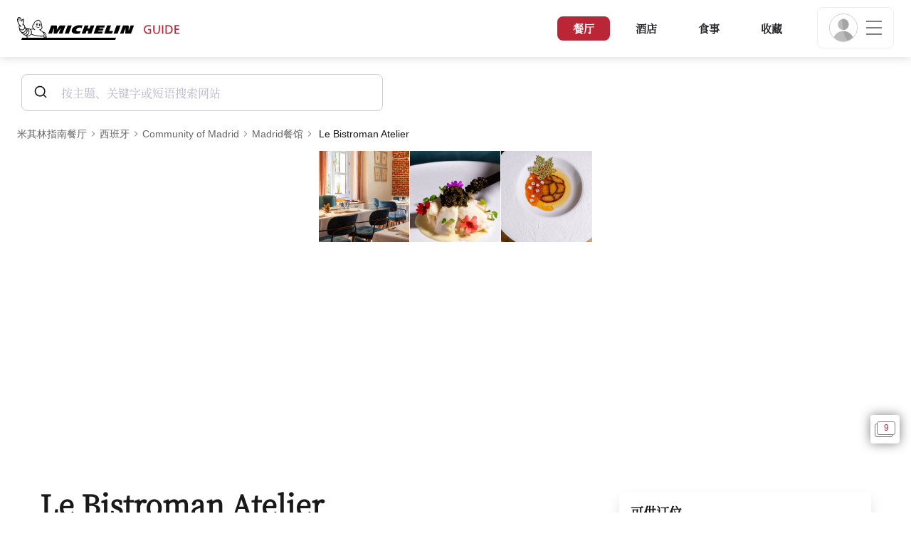

--- FILE ---
content_type: text/html;charset=utf-8
request_url: https://guide.michelin.com/sg/zh_CN/comunidad-de-madrid/madrid/restaurant/le-bistroman-atelier
body_size: 60773
content:

<!DOCTYPE html>
<html class="full-screen-mobile" lang="zh-Hans" dir="">
<head>
    <meta charset="utf-8">
    <meta name="viewport" content="width=device-width, initial-scale=1.0, user-scalable=0">
    <meta name="author" content="">
    <meta name="theme-color" content="#fff">
    <meta property="og:site_name" content="MICHELIN Guide"/>

    
    
    
    <meta itemprop="name" content="Le Bistroman Atelier – Madrid - a MICHELIN Guide Restaurant">
<meta property="og:title" content="Le Bistroman Atelier – Madrid - a MICHELIN Guide Restaurant"/>
    
    
    <meta property="og:type" content="Article"/>
    <meta property="og:url" content="https://guide.michelin.com/sg/zh_CN/comunidad-de-madrid/madrid/restaurant/le-bistroman-atelier"/>
    
        <meta property="og:image" content="https://axwwgrkdco.cloudimg.io/v7/__gmpics3__/3b6d3d5603e04c86a47dc556ce2b3332.jpeg?width=1000"/>
        <meta itemprop="image" content="https://axwwgrkdco.cloudimg.io/v7/__gmpics3__/3b6d3d5603e04c86a47dc556ce2b3332.jpeg?width=1000"/>
    
    <meta name="description" content="Le Bistroman Atelier-一家米其林餐厅。在米其林指南官网免费在线预订。米其林指南官方网站上的米其林评审员评价、价位信息、菜系和营业时间">
<meta property="og:description" content="Le Bistroman Atelier-一家米其林餐厅。在米其林指南官网免费在线预订。米其林指南官方网站上的米其林评审员评价、价位信息、菜系和营业时间"/>
<meta itemprop="description" content="Le Bistroman Atelier-一家米其林餐厅。在米其林指南官网免费在线预订。米其林指南官方网站上的米其林评审员评价、价位信息、菜系和营业时间">

    <meta name="layout" content="michelin_revamp"/>

    <meta name="google-site-verification" content="vFUp7XI3G-xKLevkT2qftuscMInOxirdCu0oYr7_uLM"/>
<meta name="google-site-verification" content="eZwPBJ-0r-9qysyJy_aEPti-m_vr-h_oUJy2qUR1144"/>
<meta name="branch:deeplink:$canonical_identifier" content="https://guide.michelin.com/sg/zh_CN/comunidad-de-madrid/madrid/restaurant/le-bistroman-atelier"/>
<meta name="apple-itunes-app" content="app-id=1541129177, app-argument=https://guide.michelin.com/sg/zh_CN/comunidad-de-madrid/madrid/restaurant/le-bistroman-atelier"/>

    <link rel="canonical" href="https://guide.michelin.com/sg/zh_CN/comunidad-de-madrid/madrid/restaurant/le-bistroman-atelier"/>
    
        <link rel="alternate"
              href="https://guide.michelin.com/sg/en/comunidad-de-madrid/madrid/restaurant/le-bistroman-atelier"
              hrefLang="en-sg"/>
    
        <link rel="alternate"
              href="https://guide.michelin.com/sg/zh_CN/comunidad-de-madrid/madrid/restaurant/le-bistroman-atelier"
              hrefLang="zh-sg"/>
    
        <link rel="alternate"
              href="https://guide.michelin.com/ae-az/en/comunidad-de-madrid/madrid/restaurant/le-bistroman-atelier"
              hrefLang="en-ae"/>
    
        <link rel="alternate"
              href="https://guide.michelin.com/ar/es/comunidad-de-madrid/madrid/restaurante/le-bistroman-atelier"
              hrefLang="es-ar"/>
    
        <link rel="alternate"
              href="https://guide.michelin.com/at/de/comunidad-de-madrid/madrid/restaurant/le-bistroman-atelier"
              hrefLang="de-at"/>
    
        <link rel="alternate"
              href="https://guide.michelin.com/at/en/comunidad-de-madrid/madrid/restaurant/le-bistroman-atelier"
              hrefLang="en-at"/>
    
        <link rel="alternate"
              href="https://guide.michelin.com/be/fr/comunidad-de-madrid/madrid/restaurant/le-bistroman-atelier"
              hrefLang="fr-be"/>
    
        <link rel="alternate"
              href="https://guide.michelin.com/be/nl/comunidad-de-madrid/madrid/restaurant/le-bistroman-atelier"
              hrefLang="nl-be"/>
    
        <link rel="alternate"
              href="https://guide.michelin.com/br/pt_BR/comunidad-de-madrid/madrid/restaurant/le-bistroman-atelier"
              hrefLang="pt-br"/>
    
        <link rel="alternate"
              href="https://guide.michelin.com/ca/en/comunidad-de-madrid/madrid/restaurant/le-bistroman-atelier"
              hrefLang="en-ca"/>
    
        <link rel="alternate"
              href="https://guide.michelin.com/ca/fr/comunidad-de-madrid/madrid/restaurant/le-bistroman-atelier"
              hrefLang="fr-ca"/>
    
        <link rel="alternate"
              href="https://guide.michelin.com/hr/en/comunidad-de-madrid/madrid/restaurant/le-bistroman-atelier"
              hrefLang="en-hr"/>
    
        <link rel="alternate"
              href="https://guide.michelin.com/cz/en/comunidad-de-madrid/madrid/restaurant/le-bistroman-atelier"
              hrefLang="en-cz"/>
    
        <link rel="alternate"
              href="https://guide.michelin.com/dk/en/comunidad-de-madrid/madrid/restaurant/le-bistroman-atelier"
              hrefLang="en-dk"/>
    
        <link rel="alternate"
              href="https://guide.michelin.com/ae-du/en/comunidad-de-madrid/madrid/restaurant/le-bistroman-atelier"
              hrefLang="en-ae"/>
    
        <link rel="alternate"
              href="https://guide.michelin.com/es/es/comunidad-de-madrid/madrid/restaurante/le-bistroman-atelier"
              hrefLang="es-es"/>
    
        <link rel="alternate"
              href="https://guide.michelin.com/ee/en/comunidad-de-madrid/madrid/restaurant/le-bistroman-atelier"
              hrefLang="en-ee"/>
    
        <link rel="alternate"
              href="https://guide.michelin.com/fi/en/comunidad-de-madrid/madrid/restaurant/le-bistroman-atelier"
              hrefLang="en-fi"/>
    
        <link rel="alternate"
              href="https://guide.michelin.com/fr/fr/comunidad-de-madrid/madrid/restaurant/le-bistroman-atelier"
              hrefLang="fr-fr"/>
    
        <link rel="alternate"
              href="https://guide.michelin.com/de/de/comunidad-de-madrid/madrid/restaurant/le-bistroman-atelier"
              hrefLang="de-de"/>
    
        <link rel="alternate"
              href="https://guide.michelin.com/en/comunidad-de-madrid/madrid/restaurant/le-bistroman-atelier"
              hrefLang="en"/>
    
        <link rel="alternate"
              href="https://guide.michelin.com/gr/en/comunidad-de-madrid/madrid/restaurant/le-bistroman-atelier"
              hrefLang="en-gr"/>
    
        <link rel="alternate"
              href="https://guide.michelin.com/hk/zh_HK/comunidad-de-madrid/madrid/restaurant/le-bistroman-atelier"
              hrefLang="zh-hk"/>
    
        <link rel="alternate"
              href="https://guide.michelin.com/hk/en/comunidad-de-madrid/madrid/restaurant/le-bistroman-atelier"
              hrefLang="en-hk"/>
    
        <link rel="alternate"
              href="https://guide.michelin.com/hu/en/comunidad-de-madrid/madrid/restaurant/le-bistroman-atelier"
              hrefLang="en-hu"/>
    
        <link rel="alternate"
              href="https://guide.michelin.com/is/en/comunidad-de-madrid/madrid/restaurant/le-bistroman-atelier"
              hrefLang="en-is"/>
    
        <link rel="alternate"
              href="https://guide.michelin.com/it/it/comunidad-de-madrid/madrid/ristorante/le-bistroman-atelier"
              hrefLang="it-it"/>
    
        <link rel="alternate"
              href="https://guide.michelin.com/jp/ja/comunidad-de-madrid/madrid/restaurant/le-bistroman-atelier"
              hrefLang="ja-jp"/>
    
        <link rel="alternate"
              href="https://guide.michelin.com/jp/en/comunidad-de-madrid/madrid/restaurant/le-bistroman-atelier"
              hrefLang="en-jp"/>
    
        <link rel="alternate"
              href="https://guide.michelin.com/lv/en/comunidad-de-madrid/madrid/restaurant/le-bistroman-atelier"
              hrefLang="en-lv"/>
    
        <link rel="alternate"
              href="https://guide.michelin.com/lt/en/comunidad-de-madrid/madrid/restaurant/le-bistroman-atelier"
              hrefLang="en-lt"/>
    
        <link rel="alternate"
              href="https://guide.michelin.com/lu/fr/comunidad-de-madrid/madrid/restaurant/le-bistroman-atelier"
              hrefLang="fr-lu"/>
    
        <link rel="alternate"
              href="https://guide.michelin.com/mo/zh_HK/comunidad-de-madrid/madrid/restaurant/le-bistroman-atelier"
              hrefLang="zh-mo"/>
    
        <link rel="alternate"
              href="https://guide.michelin.com/mo/en/comunidad-de-madrid/madrid/restaurant/le-bistroman-atelier"
              hrefLang="en-mo"/>
    
        <link rel="alternate"
              href="https://guide.michelin.com/my/en/comunidad-de-madrid/madrid/restaurant/le-bistroman-atelier"
              hrefLang="en-my"/>
    
        <link rel="alternate"
              href="https://guide.michelin.com/mt/en/comunidad-de-madrid/madrid/restaurant/le-bistroman-atelier"
              hrefLang="en-mt"/>
    
        <link rel="alternate"
              href="https://guide.michelin.com/mx/es/comunidad-de-madrid/madrid/restaurante/le-bistroman-atelier"
              hrefLang="es-mx"/>
    
        <link rel="alternate"
              href="https://guide.michelin.com/nl/nl/comunidad-de-madrid/madrid/restaurant/le-bistroman-atelier"
              hrefLang="nl-nl"/>
    
        <link rel="alternate"
              href="https://guide.michelin.com/no/en/comunidad-de-madrid/madrid/restaurant/le-bistroman-atelier"
              hrefLang="en-no"/>
    
        <link rel="alternate"
              href="https://guide.michelin.com/pl/en/comunidad-de-madrid/madrid/restaurant/le-bistroman-atelier"
              hrefLang="en-pl"/>
    
        <link rel="alternate"
              href="https://guide.michelin.com/pt/pt_PT/comunidad-de-madrid/madrid/restaurant/le-bistroman-atelier"
              hrefLang="pt-pt"/>
    
        <link rel="alternate"
              href="https://guide.michelin.com/qa/en/comunidad-de-madrid/madrid/restaurant/le-bistroman-atelier"
              hrefLang="en-qa"/>
    
        <link rel="alternate"
              href="https://guide.michelin.com/ie/en/comunidad-de-madrid/madrid/restaurant/le-bistroman-atelier"
              hrefLang="en-ie"/>
    
        <link rel="alternate"
              href="https://guide.michelin.com/rs/en/comunidad-de-madrid/madrid/restaurant/le-bistroman-atelier"
              hrefLang="en-rs"/>
    
        <link rel="alternate"
              href="https://guide.michelin.com/si/en/comunidad-de-madrid/madrid/restaurant/le-bistroman-atelier"
              hrefLang="en-si"/>
    
        <link rel="alternate"
              href="https://guide.michelin.com/kr/ko/comunidad-de-madrid/madrid/restaurant/le-bistroman-atelier"
              hrefLang="ko-kr"/>
    
        <link rel="alternate"
              href="https://guide.michelin.com/kr/en/comunidad-de-madrid/madrid/restaurant/le-bistroman-atelier"
              hrefLang="en-kr"/>
    
        <link rel="alternate"
              href="https://guide.michelin.com/se/en/comunidad-de-madrid/madrid/restaurant/le-bistroman-atelier"
              hrefLang="en-se"/>
    
        <link rel="alternate"
              href="https://guide.michelin.com/ch/fr/comunidad-de-madrid/madrid/restaurant/le-bistroman-atelier"
              hrefLang="fr-ch"/>
    
        <link rel="alternate"
              href="https://guide.michelin.com/ch/de/comunidad-de-madrid/madrid/restaurant/le-bistroman-atelier"
              hrefLang="de-ch"/>
    
        <link rel="alternate"
              href="https://guide.michelin.com/ch/it/comunidad-de-madrid/madrid/ristorante/le-bistroman-atelier"
              hrefLang="it-ch"/>
    
        <link rel="alternate"
              href="https://guide.michelin.com/tw/zh_TW/comunidad-de-madrid/madrid/restaurant/le-bistroman-atelier"
              hrefLang="zh-tw"/>
    
        <link rel="alternate"
              href="https://guide.michelin.com/tw/en/comunidad-de-madrid/madrid/restaurant/le-bistroman-atelier"
              hrefLang="en-tw"/>
    
        <link rel="alternate"
              href="https://guide.michelin.com/th/th/comunidad-de-madrid/madrid/restaurant/le-bistroman-atelier"
              hrefLang="th-th"/>
    
        <link rel="alternate"
              href="https://guide.michelin.com/th/en/comunidad-de-madrid/madrid/restaurant/le-bistroman-atelier"
              hrefLang="en-th"/>
    
        <link rel="alternate"
              href="https://guide.michelin.com/ph/en/comunidad-de-madrid/madrid/restaurant/le-bistroman-atelier"
              hrefLang="en-ph"/>
    
        <link rel="alternate"
              href="https://guide.michelin.com/tr/tr/comunidad-de-madrid/madrid/restaurant/le-bistroman-atelier"
              hrefLang="tr-tr"/>
    
        <link rel="alternate"
              href="https://guide.michelin.com/tr/en/comunidad-de-madrid/madrid/restaurant/le-bistroman-atelier"
              hrefLang="en-tr"/>
    
        <link rel="alternate"
              href="https://guide.michelin.com/gb/en/comunidad-de-madrid/madrid/restaurant/le-bistroman-atelier"
              hrefLang="en-gb"/>
    
        <link rel="alternate"
              href="https://guide.michelin.com/us/en/comunidad-de-madrid/madrid/restaurant/le-bistroman-atelier"
              hrefLang="en-us"/>
    
        <link rel="alternate"
              href="https://guide.michelin.com/vn/en/comunidad-de-madrid/madrid/restaurant/le-bistroman-atelier"
              hrefLang="en-vn"/>
    


    <title>Le Bistroman Atelier – Madrid - a MICHELIN Guide Restaurant</title>
    <link rel="icon" type="image/png" href="https://guide.michelin.com/assets/favicon-45e15df562e54b4bdb27aa42ec1e03b7.png" sizes="48x53">
<link rel="apple-touch-icon" href="https://guide.michelin.com/assets/apple-touch-icon-e74a704c6e3aec3c201ebde35d97da6e.png">
<link rel="manifest" href="/manifest.webmanifest">


    
        
    <link rel="stylesheet" href="https://guide.michelin.com/assets/web/fonts/Noto_Serif/noto-serif-ch-b6aa402376e5a485eecf94f2bcb32f22.css"/>


    

    
    
        <link rel="stylesheet" href="https://guide.michelin.com/assets/web/app.restaurant-154d89d955492019e3c04cde5d1d1bf5.css"/>
    
    <noscript>
        <link rel="stylesheet" href="https://guide.michelin.com/assets/web/frontend/noscript-e23f3d5b4badcb723584ff6d85a2cd7e.css"/>
    </noscript>

    <!-- Global JS variables start -->
    <script type="text/javascript">
        window.ENVIRONMENT = 'PRODUCTION';
        window.GTM_ENVIRONMENT = 'Prod';
        window.dataLayer = window.dataLayer || [];
        window.dLayer = window.dLayer || {};
    </script>
    <!-- Global JS variables end -->

    
    <script type="didomi/javascript"
            data-vendor="didomi:google" async='async' src='https://www.googletagservices.com/tag/js/gpt.js'></script>
    <script type="didomi/javascript" data-vendor="didomi:google">
        var googletag = googletag || {};
        googletag.cmd = googletag.cmd || [];
        googletag.cmd.push(function() {
            googletag.pubads().enableSingleRequest();
            googletag.enableServices();
        });
    </script>


    

    
    <!-- Start Didomi -->
    
        <script type="text/javascript">
            window.didomiConfig = {"notice":{}};
            if (typeof window.didomiConfig.notice !== 'undefined') {
                window.didomiConfig.notice.enable = true;

                
                Object.assign(window.didomiConfig.notice, {"closeOnScroll":true,"closeOnScrollThreshold":10,"closeOnScrollThresholdType":"percent","closeOnClick":true});
                
            }
        </script>
    

    
        <script type="text/javascript">(function(){function i(e){if(!window.frames[e]){if(document.body&&document.body.firstChild){var t=document.body;var n=document.createElement("iframe");n.style.display="none";n.name=e;n.title=e;t.insertBefore(n,t.firstChild)}else{setTimeout(function(){i(e)},5)}}}function e(n,o,r,f,s){function e(e,t,n,i){if(typeof n!=="function"){return}if(!window[o]){window[o]=[]}var a=false;if(s){a=s(e,i,n)}if(!a){window[o].push({command:e,version:t,callback:n,parameter:i})}}e.stub=true;e.stubVersion=2;function t(i){if(!window[n]||window[n].stub!==true){return}if(!i.data){return}var a=typeof i.data==="string";var e;try{e=a?JSON.parse(i.data):i.data}catch(t){return}if(e[r]){var o=e[r];window[n](o.command,o.version,function(e,t){var n={};n[f]={returnValue:e,success:t,callId:o.callId};if(i.source){i.source.postMessage(a?JSON.stringify(n):n,"*")}},o.parameter)}}if(typeof window[n]!=="function"){window[n]=e;if(window.addEventListener){window.addEventListener("message",t,false)}else{window.attachEvent("onmessage",t)}}}e("__tcfapi","__tcfapiBuffer","__tcfapiCall","__tcfapiReturn");i("__tcfapiLocator")})();</script>
    
    <script type="text/javascript">(function(){(function(e,i,o){var n=document.createElement("link");n.rel="preconnect";n.as="script";var t=document.createElement("link");t.rel="dns-prefetch";t.as="script";var r=document.createElement("script");r.id="spcloader";r.type="text/javascript";r["async"]=true;r.charset="utf-8";window.didomiConfig=window.didomiConfig||{};window.didomiConfig.sdkPath=window.didomiConfig.sdkPath||o||"https://sdk.privacy-center.org/";const d=window.didomiConfig.sdkPath;var a=d+e+"/loader.js?target_type=notice&target="+i;if(window.didomiConfig&&window.didomiConfig.user){var c=window.didomiConfig.user;var s=c.country;var f=c.region;if(s){a=a+"&country="+s;if(f){a=a+"&region="+f}}}n.href=d;t.href=d;r.src=a;var m=document.getElementsByTagName("script")[0];m.parentNode.insertBefore(n,m);m.parentNode.insertBefore(t,m);m.parentNode.insertBefore(r,m)})("dc737c7b-2d4e-404e-860c-31cff0a656ec","7n9yqEaN")})();</script>
    <!-- End Didomi -->


    <script type="text/javascript">

    window.LS_KEY_PLUS_MEMBER = 'plus_member';
    window.LS_KEY_AUTH_TYPE = 'auth_type';
    window.LS_KEY_EMAIL = 'user_email';
    window.LS_PRO_AGENT = 'pro_agent';
    window.AUTH_TYPE_CODE = {
        local: 1,
        google: 2,
        apple: 3
    };
    var AUTH_ACCOUNT_TYPES = {
        email: 'email',
        socialApple: 'social-apple',
        socialGoogle: 'social-google',
        socialFacebook: 'social-facebook'
    };
    window.sessionStorageKeys = {
        beenThereModal: 'been_there_modal_shown',
        beenThereHotelModal: 'been_there_hotel_modal_shown',
        userProfile: 'user_profile'
    };

    window.localStorageKeys = {
        profileImage: 'profile_image'
    };

    /**
     * Parses auth token
     * @param token the auth token
     * @returns {any}
     */
    var parseAuthToken = function (token) {
        var base64Url = token.split('.')[1];
        var base64 = base64Url.replace(/-/g, '+').replace(/_/g, '/');
        var jsonPayload = decodeURIComponent(atob(base64).split('').map(function (c) {
            return '%' + ('00' + c.charCodeAt(0).toString(16)).slice(-2);
        }).join(''));

        return JSON.parse(jsonPayload);
    };

    /**
     * Gets auth data
     * @returns {{}|{token: *, user_id: *}}
     */
    var getAuthData = function () {
        try {
            var _token = localStorage.getItem("auth_token");
            var authPayload = parseAuthToken(_token);
            return {
                token: _token,
                user_id: authPayload.user_id,
                customer_id: authPayload.customer_id
            };
        } catch (e) {
            // noop
        }
        return {};
    };

    /**
     * Gets saved tablet plus info
     * @returns {{isPlusMember: boolean, isPlusMemberExpired: boolean, isTrialAvailable: boolean}}
     */
    var getSavedTabletPlus = function () {
        var _plus = {isPlusMember: false, isPlusMemberExpired: false, isTrialAvailable: true};
        if (!window.IS_SIGNED_IN) return _plus;
        try {
            var membershipStatusString = localStorage.getItem(window.LS_KEY_PLUS_MEMBER);
            if (!membershipStatusString) {
                // Backward compatibility
                _plus.isTrialAvailable = localStorage.getItem("is_plus_member") === '1';
                return _plus;
            }

            var currentDateUnix = new Date().getTime();
            var membershipStatus = JSON.parse(atob(membershipStatusString));
            _plus.isTrialAvailable = membershipStatus.isTrialAvailable;
            _plus.isPlusMember = membershipStatus.isPlusMember && currentDateUnix <= membershipStatus.expiryDate;
            _plus.isPlusMemberExpired = membershipStatus.isPlusMemberExpired || (membershipStatus.isPlusMember && currentDateUnix > membershipStatus.expiryDate);
        } catch (e) {
            // noop
        }
        return _plus;
    };

    /**
     * Checks if the user is pro agent
     * @returns {boolean}
     */
    var getProAgent = function () {
        try {
            var proAgentStatus = localStorage.getItem(window.LS_PRO_AGENT);
            return JSON.parse(atob(proAgentStatus));
        } catch (e) {
            // noop
        }
        return false;
    };

    /**
     * Get user profile in session storage
     * @return user profile object
     */
    var getUserProfile = function () {
        var _userProfileStorage = sessionStorage.getItem(window.sessionStorageKeys.userProfile);
        if (!_userProfileStorage) return null;
        try {
            var _atobProfile = atob(_userProfileStorage);
            var _userProfileObject = JSON.parse(decodeURIComponent(_atobProfile));
            if (_userProfileObject && _userProfileObject.hasOwnProperty("expires_in")) {
                var date = new Date();
                if (date.getTime() < _userProfileObject.expires_in) {
                    return {
                        firstName: _userProfileObject.firstName,
                        lastName: _userProfileObject.lastName,
                        isStaff: _userProfileObject.isStaff,
                        plusStartDate: _userProfileObject.plusStartDate,
                        plusExpiryDate: _userProfileObject.plusExpiryDate
                    };
                } else {
                    sessionStorage.removeItem(window.sessionStorageKeys.userProfile);
                }
            }
        } catch (e) {
            // noop
        }
        return null;
    };

    /**
     * Gets user account type
     * @param authType the auth type code
     * @returns {string}
     */
    var getUserType = function (authType) {
        var type = AUTH_ACCOUNT_TYPES.email;
        try {
            authType = parseInt(authType);
            if (authType === AUTH_TYPE_CODE.apple) {
                type = AUTH_ACCOUNT_TYPES.socialApple;
            } else if (authType === AUTH_TYPE_CODE.google) {
                type = AUTH_ACCOUNT_TYPES.socialGoogle;
            }
        } catch (e) {
            // noop
        }
        return type;
    };

    /**
     * Validates if the input contains only alphabetic characters and spaces.
     * @param {string} text - Input string to check.
     * @returns {boolean} True if valid, false otherwise.
     */
    var validateAlphabetic = function (text) {
        return !text.match(/(\p{Emoji_Presentation}|\p{Extended_Pictographic})/gu);
    };

    /**
     * Validate password with rule min 10 characters, at least 1 uppercase, at least 1 lowercase, at least 1 number and at least 1 special character.
     * @param password the password string
     * @returns {*}
     */
    var validatePassword = function (password) {
        if (!password || password.length === 0) return false;
        var pattern = /^(?=.*[A-Z])(?=.*[a-z])(?=.*\d)(?=.*[\p{P}\p{S}])[A-Za-z\d\p{P}\p{S}]{10,}$/u;
        return password.match(pattern);
    };

    /**
     * Get user email in local storage (expiry period 30 days)
     * @return user email object
     */
    var getUserEmailLocalStorage = function () {
        var _userEmailStorage = localStorage.getItem(window.LS_KEY_EMAIL);
        if (!_userEmailStorage) return {};
        try {
            return JSON.parse(atob(_userEmailStorage));
        } catch (e) {
            // Fallback for the non-encrypted
            return JSON.parse(_userEmailStorage);
        }
    };

    /**
     * Gets registered email in local storage
     * @returns {string|null} registered email
     */
    var registeredEmail = function () {
        var value = getUserEmailLocalStorage();
        if (!value || !value.email) return null;
        if (value.expires_in && new Date().getTime() < Number(value.expires_in)) {
            return value.email;
        } else if (value.expires_in) {
            localStorage.removeItem(window.LS_KEY_EMAIL);
        }
        return null;
    };

    var _authData = getAuthData();
    window.USER_ID = _authData && _authData.user_id ? String(_authData.user_id) : null;
    window.CUSTOMER_ID = _authData && _authData.customer_id ? String(_authData.customer_id) : null;
    window.IS_SIGNED_IN = window.USER_ID && window.USER_ID.length > 0;

    var _savedPlus = getSavedTabletPlus();
    window.IS_PLUS_MEMBER = _savedPlus.isPlusMember;
    window.IS_PLUS_MEMBER_EXPIRED = _savedPlus.isPlusMemberExpired;
    window.PLUS_TRIAL_AVAILABLE = _savedPlus.isTrialAvailable;
    window.USER_TYPE = getUserType(localStorage.getItem(window.LS_KEY_AUTH_TYPE));
    window.USER_PROFILE = getUserProfile();
    window.USER_PRO_AGENT = getProAgent();

</script>


    
<script type="text/javascript">

    window.GTM_ENVIRONMENT = window.GTM_ENVIRONMENT || 'Dev';
    window.DTM_LANGUAGE = 'zh_CN';
    window.DTM_CATEGORY = 'restaurant.datasheet';
    window.DTM_CATEGORY_ABOUT = 'edito.about-us';
    window.DTM_GUIDE = 'Singapore';
    window.DTM_COUNTRY = 'sg';
    window.DTM_SITE = 'Singapore';
    window.DTM_USER_ISO3_COUNTRY = 'USA';

    function getGlobalTracking() {
        var _data = {
            environment: window.GTM_ENVIRONMENT,
            language: window.DTM_LANGUAGE,
            category: window.DTM_CATEGORY,
            guide: window.DTM_GUIDE,
            custom_event_timestamp: new Date().getTime(),
            USER_COUNTRY_ISO3_tech: window.DTM_USER_ISO3_COUNTRY,
            mobile_app: 'False'
        };

        if (window.DTM_CATEGORY !== window.DTM_CATEGORY_ABOUT) {
            // Based on the old spec, there is no country field in about page
            _data.country = window.DTM_COUNTRY;
        }
        if (!window.IS_ACCOUNT_DISABLED) {
            _data.isSignedIn = !!window.IS_SIGNED_IN;
            _data.isTabletPlusMember = !!window.IS_PLUS_MEMBER;
            _data.plus_trial_eligible = !!window.PLUS_TRIAL_AVAILABLE;
            if (window.IS_SIGNED_IN) {
                _data.user_id = window.USER_ID;
                _data.customer_id = window.CUSTOMER_ID;
                _data.user_type = window.USER_TYPE;
            }
        }
        return _data;
    }

    function getEcommerceGlobalTracking() {
        return {
            custom_event_timestamp: new Date().getTime(),
            email: registeredEmail(),
            firstname: window.USER_PROFILE && window.USER_PROFILE.firstName ? window.USER_PROFILE.firstName : '',
            lastname: window.USER_PROFILE && window.USER_PROFILE.lastName ? window.USER_PROFILE.lastName : ''
        };
    }

    var _globalTd = getGlobalTracking();
    Object.keys(_globalTd).forEach(function(key) {
      dLayer[key] = _globalTd[key];
    });
    dLayer['event'] = 'Country.' + window.DTM_SITE + '.' + window.DTM_LANGUAGE;


    
    
        dLayer['cookingtype'] = '1049';
        dLayer['region'] = 'Community of Madrid';
        dLayer['city'] = 'Madrid';
        dLayer['district'] = '';
        dLayer['distinction'] = 'plate';
        dLayer['id'] = '129739';
        dLayer['restaurant_name'] = 'Le Bistroman Atelier';
        dLayer['chef'] = '';
        dLayer['online_booking'] = 'True';
        dLayer['price'] = 'CAT_P03';
        dLayer['restaurant_selection'] = '西班牙';
        dLayer['restaurant_country'] = 'es';
        dLayer['restaurant_id'] = '1185223';
        dLayer['greenstar'] = 'False';
        dLayer['award_type'] = 'false';
        dLayer['partner'] = 'thefork';
    

    window.dataLayer = window.dataLayer || [];
    
        window.dataLayer.push(dLayer);
    

</script>


    

    <!-- Google Tag Manager -->
    <script>(function(w,d,s,l,i){w[l]=w[l]||[];w[l].push({'gtm.start':
            new Date().getTime(),event:'gtm.js'});var f=d.getElementsByTagName(s)[0],
        j=d.createElement(s),dl=l!='dataLayer'?'&l='+l:'';j.async=true;j.src=
        'https://www.googletagmanager.com/gtm.js?id='+i+dl;f.parentNode.insertBefore(j,f);
    })(window,document,'script','dataLayer','GTM-NND8XGT');</script>
    <!-- End Google Tag Manager -->


    

    <script type="didomi/javascript" data-vendor="c:branch-V2dEBRxJ">
        // load Branch
        (function(b,r,a,n,c,h,_,s,d,k){if(!b[n]||!b[n]._q){for(;s<_.length;)c(h,_[s++]);d=r.createElement(a);d.async=1;d.src="https://cdn.branch.io/branch-latest.min.js";k=r.getElementsByTagName(a)[0];k.parentNode.insertBefore(d,k);b[n]=h}})(window,document,"script","branch",function(b,r){b[r]=function(){b._q.push([r,arguments])}},{_q:[],_v:1},"addListener banner closeBanner closeJourney data deepview deepviewCta first init link logout removeListener setBranchViewData setIdentity track trackCommerceEvent logEvent disableTracking getBrowserFingerprintId crossPlatformIds lastAttributedTouchData setAPIResponseCallback qrCode setRequestMetaData setAPIUrl getAPIUrl setDMAParamsForEEA".split(" "), 0);
        // init Branch
        branch.init('key_live_nk4zIsLRmj2yggvOK1GcFjoorznRXtvj', function (err, data) {
            if (!err) {
                window.BRANCH_INIT = true;
            } else {
                console.error('Branch initialization error:', err);
            }
        });
    </script>


    


    

    <script type="didomi/javascript" data-vendor="c:microsoft-analytics">
        (function(c,l,a,r,i,t,y){
            c[a]=c[a]||function(){(c[a].q=c[a].q||[]).push(arguments)};
            t=l.createElement(r);t.async=1;t.src="https://www.clarity.ms/tag/"+i;
            y=l.getElementsByTagName(r)[0];y.parentNode.insertBefore(t,y);
        })(window, document, "clarity", "script", "rk0nb4r2j8");
    </script>


</head>
<body class="lang-zh" data-accept-cookie-url="/sg/zh_CN/public-rest/acceptCookie" data-accept-kameleoon-url="/sg/zh_CN/public-rest/acceptKameleoon" data-accept-cj-url="/sg/zh_CN/public-rest/acceptCj" data-category="restaurant.datasheet" data-country="sg" data-guide="Singapore">




    <!-- Google Tag Manager (noscript) -->
    <noscript><iframe src="https://www.googletagmanager.com/ns.html?id=GTM-NND8XGT"
                      height="0" width="0" style="display:none;visibility:hidden"></iframe></noscript>
    <!-- End Google Tag Manager (noscript) -->





<!--[if lt IE 10]>
  <p class="browserupgrade">You are using an <strong>outdated</strong> browser. Please upgrade your browser to improve your experience.</p>
<![endif]-->


<!-- Start Navbar -->
<header class="header-wrapper js-navbar">
<nav class="d-flex header js-header">
    <!-- Start Logo -->
    <div class="header__logo">
        <a href="/sg/zh_CN"
           aria-label="Go to Homepage">
            <img src="https://guide.michelin.com/assets/images/michelin-guide-logo-dark-3a2375154bf280f461bfdf04fdc8519f.svg"
                 width="237" height="42" alt="MICHELIN Guide">
        </a>
    </div>

    <!-- Start Menu -->
    <div class="header__nav">
    
        <div class="header__menu">
            <ul class="header__menu--list">
                <li class="item active">
                    
                        <a href="/sg/zh_CN/restaurants"
                            class="link js-dtm-link"
                            data-event="Menu.restaurants"
                            data-category="restaurant.datasheet"
                            data-country="sg"
                            data-guide="Singapore" data-dtm-redirection-to="/sg/zh_CN/restaurants"
                            aria-current=&quot;page&quot;>
                            餐厅
                        </a>
                </li>
                
                    <li class="item ">
                        
                            <a href="/sg/zh_CN/hotels"
                                class="link js-dtm-link"
                                data-event="Menu.hotels"
                                data-category="restaurant.datasheet"
                                data-country="sg"
                                data-guide="Singapore"
                                data-dtm-redirection-to="/sg/zh_CN/hotels"
                                >
                                    酒店
                        </a>
                    </li>
                
                
                <li class="item ">
                    
                    <a href="/sg/zh_CN/articles"
                        class="link js-dtm-link"
                        data-event="Menu.magazine"
                        data-category="restaurant.datasheet"
                        data-country="sg"
                        data-guide="Singapore"
                        data-dtm-redirection-to="/sg/zh_CN/articles"
                        >
                            食事
                    </a>
                </li>
                
                <li class="item ">
                    
                    <a href="/sg/zh_CN/restaurantlist"
                        class="link js-dtm-link"
                        data-event="Menu.favorites"
                        data-category="restaurant.datasheet"
                        data-country="sg"
                        data-dtm-redirection-to="/sg/zh_CN/restaurantlist"
                        >
                            收藏
                    </a>
                </li>
                
            </ul>
        </div>
    
    </div>
    <!-- Start Menu -->

    <!-- Start Toggle Account Menu -->
    <div class="header__account">
        <button class="header__account--button js-open-menubar js-dtm-link" type="button" aria-label="Menu"
                data-event="Menu.menu"
                data-category="restaurant.datasheet"
                data-country="sg"
                data-guide="Singapore">
            
                <img src="https://guide.michelin.com/assets/images/icons/michelin-default-profile-image-3ee14e19410e06fe343151d6631ad6c1.png" alt="" class="image-round js-img-profile-menu" data-default-value="https://guide.michelin.com/assets/images/icons/michelin-default-profile-image-3ee14e19410e06fe343151d6631ad6c1.png"/>
            
            <span class="header__account--button-icon">
                <i class="burger-menu"></i>
            </span>
        </button>
    </div>
    <!-- End Toggle Account Menu -->
</nav>

</header>
<!-- End Navbar -->

<!-- Start Menu List Item -->
<div class="menubar js-menubar">
    <div class="menubar-wrapper">
        <div class="menubar-content">
            <ul class="menubar-content--list js-menu__container">
                
                
                    
                        
                        <li class="menubar-content--list-item">
                            <a class="link js-dtm-link"
                               href="/sg/zh_CN/restaurants"
                               target="_self" 
                               data-event="Menu.restaurants.burger"
                               data-category="restaurant.datasheet"
                               data-country="sg"
                               data-guide="Singapore"
                               data-dtm-redirection-to="/sg/zh_CN/restaurants">餐馆</a>
                        </li>
                        
                    
                
                    
                        
                        <li class="menubar-content--list-item">
                            <a class="link js-dtm-link"
                               href="/sg/zh_CN/hotels"
                               target="_self" 
                               data-event="Menu.hotels.burger"
                               data-category="restaurant.datasheet"
                               data-country="sg"
                               data-guide="Singapore"
                               data-dtm-redirection-to="/sg/zh_CN/hotels">酒店</a>
                        </li>
                        
                    
                
                    
                        
                        <li class="menubar-content--list-item">
                            <a class="link js-dtm-link"
                               href="/sg/zh_CN/member-program/becomeamember"
                               target="_self" 
                               data-event="Menu.plus.burger"
                               data-category="restaurant.datasheet"
                               data-country="sg"
                               data-guide="Singapore"
                               data-dtm-redirection-to="/sg/zh_CN/member-program/becomeamember">Plus 会员</a>
                        </li>
                        
                    
                
                    
                        
                        <li class="menubar-content--list-item">
                            <a class="link js-dtm-link"
                               href="/sg/zh_CN/articles"
                               target="_self" 
                               data-event="Menu.magazine.burger"
                               data-category="restaurant.datasheet"
                               data-country="sg"
                               data-guide="Singapore"
                               data-dtm-redirection-to="/sg/zh_CN/articles">食事</a>
                        </li>
                        
                    
                
                    
                        
                        <li class="menubar-content--list-item">
                            <a class="link js-dtm-link"
                               href="/sg/zh_CN/restaurantlist"
                               target="_self" 
                               data-event="Menu.favorites.burger"
                               data-category="restaurant.datasheet"
                               data-country="sg"
                               data-guide="Singapore"
                               data-dtm-redirection-to="/sg/zh_CN/restaurantlist">最爱</a>
                        </li>
                        
                    
                
                    
                        
                        <li class="menubar-content--list-item">
                            <a class="link js-dtm-link"
                               href="/sg/zh_CN/best-of"
                               target="_self" 
                               data-event="Menu.bestof_guides.burger"
                               data-category="restaurant.datasheet"
                               data-country="sg"
                               data-guide="Singapore"
                               data-dtm-redirection-to="/sg/zh_CN/best-of">最佳-指南</a>
                        </li>
                        
                    
                
                    
                        
                        <li class="menubar-content--list-item">
                            <a class="link js-dtm-link"
                               href="https://intercom.help/michelin-guide-contact-us/zh-CN/"
                               target="_blank" rel="nofollow noopener"
                               data-event="Menu.contact.burger"
                               data-category="restaurant.datasheet"
                               data-country="sg"
                               data-guide="Singapore"
                               data-dtm-redirection-to="https://intercom.help/michelin-guide-contact-us/zh-CN/">联络我们</a>
                        </li>
                        
                    
                
                <li class="menubar-content--list-item list-separator"></li>
                <li class="menubar-content--list-item">
                    <span class="d-flex">
                        <a class="link link-icon js-menu__display-setting" href="#" data-toggle="modal" data-target="#selection-modal">
                            
                            <i class="icon map-marker"></i>
                            新加坡 - 中文
                             - SGD
                        </a>
                    </span>
                </li>
            </ul>
        </div>
    </div>
</div>
<!-- End Menu List Item -->


<main class="">

    
<div class="restaurant-search-wrapper js-restaurants__form">
    <h2 class="section-search--label section-search--label d-block d-lg-none">
        餐厅
    </h2>

    
<div class="home-restaurant-search">
    <div class="home-banner-explore">
        <div class="row no-gutters">
            <div class="col col-12 col-xl-5">
                <div class="home-banner-explore__tabs">
                    <div class="tabs-container">
                        <div class="tab-content">
                            <div class="tabs-container__content js-autocomplete__container ">
                                <div class="tabs-container__content--restaurant">
                                    <form method="get" class="js-autocomplete__hotel_form"
                                          action="/sg/zh_CN/restaurants"
                                          data-suggest-url="/sg/zh_CN/suggestion">
                                        <input type="hidden" name="showMap" value=""/>
                                        
                                        <div class="typeahead__container flex-fill search-explore">
                                            
                                                <span class="search-hotelswrap--close js-close-msearch">
                                                    <img src="https://guide.michelin.com/assets/images/icons/icons8-arrow-left-30-5b09e45a520af07c51bf922aca8f8646.png" class="icon" height="18" alt=""/>
                                                </span>
                                            

                                            <div class="typeahead__field">
                                                <div class="search-explore__item js-autocomplete__search_box"
                                                     data-language-base="/sg/zh_CN"
                                                     data-restaurants-base="/sg/zh_CN/restaurants"
                                                     data-city-guide-base="/sg/zh_CN/best-of"
                                                     data-hotel-base="/sg/zh_CN/hotels-stays"
                                                     data-location-index="prod-locations-zh_CN"
                                                     data-cities-index="prod-cities-hotel-rest"
                                                     data-restaurant-index="prod-restaurants-zh_CN"
                                                     data-distance-index="prod-restaurants-zh_CN_sort_geo"
                                                     data-distinction-index="prod-restaurants-zh_CN_sort_distinction"
                                                     data-highest-price-index="prod-restaurants-zh_CN_sort_highest_price"
                                                     data-lowest-price-index="prod-restaurants-zh_CN_sort_lowest_price"
                                                     data-city-guide-index="prod-cityguides-zh_CN"
                                                     data-article-index="prod-articles-zh_CN"
                                                     data-polygon-area-index="prod-polygons-hotel-rest"
                                                     data-max-facet-items=""
                                                     data-site-code="sg"
                                                     data-site-name="新加坡"
                                                     data-site-level="COUNTRY"
                                                     data-language="zh_CN"
                                                     data-whitelisted-sites=""
                                                     data-whitelisted-countries=""
                                                     data-location-label="地点"
                                                     data-restaurant-label="餐厅"
                                                     data-city-guide-label="最佳-指南"
                                                     data-references-url="/sg/zh_CN/public-rest/references.json"
                                                     data-location-icon="https://guide.michelin.com/assets/images/icons/location-autocomplete-fae42e4ab0be8db89756825b769b07dd.svg"
                                                     data-restaurant-icon="https://guide.michelin.com/assets/images/icons/restaurant-autocomplete-4a3a0abde522269ec32055c6106d8902.svg"
                                                     data-city-guide-icon="https://guide.michelin.com/assets/images/icons/icons8-compass-96-4bcf5fd4fa251e260e99b2d814762fc7.png"
                                                     data-dtm-country="sg"
                                                     data-dtm-guide="Singapore"
                                                     data-search-placeholder="按主题、关键字或短语搜索网站"
                                                     data-search-nearby-placeholder="查找附近餐厅"
                                                     data-search-map-placeholder="在地图中搜索"
                                                     data-search-q="">
                                                    
                                                        <input type="hidden" name="q" value=""
                                                               class="js-search__q">

                                                        <div class="form-control search-explore__item--input js-search__field js-toggle-msearch"></div>
                                                    
                                                </div>
                                            </div>
                                        </div>
                                    </form>
                                </div>

                                <div class="search-explore-result js-explore-result">
                                    <div class="input-group input-search">
                                        <div class="typeahead__container flex-fill">
                                            <div class="typeahead__result js-autocomplete__search_results">
                                                <div class="typeahead__list js-autocomplete__search_hits"></div>
                                            </div>
                                        </div>
                                    </div>
                                </div>
                            </div>
                        </div>
                    </div>
                </div>
            </div>

            
        </div>
    </div>
</div>

</div>

<div class="wrap-breadcrumb">
    <ol class="breadcrumb pt-0"><li class="breadcrumb-item"><a href="/sg/zh_CN">米其林指南餐厅</a></li><li class="breadcrumb-item"><a href="/sg/zh_CN/selection/spain/restaurants">西班牙</a></li><li class="breadcrumb-item"><a href="/sg/zh_CN/comunidad-de-madrid/restaurants">Community of Madrid</a></li><li class="breadcrumb-item"><a href="/sg/zh_CN/comunidad-de-madrid/madrid/restaurants">Madrid餐馆</a></li><li class="breadcrumb-item active"><span aria-current="page">
        Le Bistroman Atelier
    </span></li></ol>
</div>


    
<!-- Start Masthead -->
<div class="masthead masthead__gallery js-masthead-gallery">
    
    <div class="masthead__gallery-wrapper js-gallery-wrapper">
        <button type="button" class="masthead__gallery-open js-gallery-button" data-toggle="modal"
                data-target="#js-gallery-masthead">
            <span class="masthead__gallery-open--number">9</span>
            <span class="masthead__gallery-open--base"></span>
        </button>

        <div class="masthead__gallery-image "
             data-bg="https://axwwgrkdco.cloudimg.io/v7/__gmpics3__/3b6d3d5603e04c86a47dc556ce2b3332.jpeg?width=1000">
            
                <div class="masthead__gallery-image-item "
                    
                     data-toggle="modal" data-target="#js-gallery-masthead" data-index="0"
                     data-image-id="1166435"
                     data-image-source="cloud_image"
                     data-category="restaurant.datasheet"
                     data-guide="Singapore"
                     data-country="sg">
                    
                        <img ci-src="https://axwwgrkdco.cloudimg.io/v7/__gmpics3__/3b6d3d5603e04c86a47dc556ce2b3332.jpeg" ci-ratio="1" alt="">
                    
                    <noscript>
                        <img src="https://axwwgrkdco.cloudimg.io/v7/__gmpics3__/3b6d3d5603e04c86a47dc556ce2b3332.jpeg" alt=""/>
                    </noscript>
                </div>
            
                <div class="masthead__gallery-image-item "
                    
                     data-toggle="modal" data-target="#js-gallery-masthead" data-index="1"
                     data-image-id="8018406"
                     data-image-source="cloud_image"
                     data-category="restaurant.datasheet"
                     data-guide="Singapore"
                     data-country="sg">
                    
                        <img ci-src="https://axwwgrkdco.cloudimg.io/v7/__gmpics3__/23f04a8742194ddd9a72a445a4c7ef24.jpeg" ci-ratio="1" alt="">
                    
                    <noscript>
                        <img src="https://axwwgrkdco.cloudimg.io/v7/__gmpics3__/23f04a8742194ddd9a72a445a4c7ef24.jpeg" alt=""/>
                    </noscript>
                </div>
            
                <div class="masthead__gallery-image-item "
                    
                     data-toggle="modal" data-target="#js-gallery-masthead" data-index="2"
                     data-image-id="8018381"
                     data-image-source="cloud_image"
                     data-category="restaurant.datasheet"
                     data-guide="Singapore"
                     data-country="sg">
                    
                        <img ci-src="https://axwwgrkdco.cloudimg.io/v7/__gmpics3__/2f6008b1d23e44c7ae14a7bc0bbd9ef1.jpeg" ci-ratio="1" alt="">
                    
                    <noscript>
                        <img src="https://axwwgrkdco.cloudimg.io/v7/__gmpics3__/2f6008b1d23e44c7ae14a7bc0bbd9ef1.jpeg" alt=""/>
                    </noscript>
                </div>
            
        </div>
    </div>
</div>
<!-- End Masthead -->



<div class="restaurant-details">

    <div class="container container-data-sheet restaurant-container">
        <div class="row">
            <div class="col-xl-4 order-xl-8 col-lg-5 order-lg-7 restaurant-details__aside">
                
<section class="section section-main d-block d-lg-none">
    <div class="data-sheet">
        <div class="row">
            <div class="col col-12 col-lg-12">
                

                <h1 class="data-sheet__title">Le Bistroman Atelier</h1>
            </div>
        </div>

        <div class="row">
            <div class="col col-12 col-lg-12">
                <div class="data-sheet__detail-info">
                    <div class="data-sheet__block">
                        
                        <div class="data-sheet__block--text ">
                            Amnistía 10, Madrid, 28013, 西班牙
                            
                        </div>
                    </div>
                    <div class="js-poool__rest-info">
                    <div class="data-sheet__block">
                        
                            
                            <div class="data-sheet__block--text ">
                                
                                    €€€
                                    ·
                                

                                
                                    法国菜
                                
                                
                            </div>
                        
                        
                    </div>
                    
                    </div>
                </div>
            </div>
        </div>

        <div class="row js-poool__rest-action">
            <div class="col col-12 col-lg-12">
                
    <div class="data-sheet__callout">
        
<button class="btn btn-outline-default btn-sm restaurant-details__likeinfo box-placeholder js-favorite-restaurant"
        
        
        
        data-pid="1185223"
        data-enabled="false"
        data-category="restaurant.datasheet"
        data-cooking-type="1049"
        data-country="sg"
        data-guide="Singapore"
        data-language="zh_CN"
        data-dtm-chef=""
        data-dtm-city="Madrid"
        data-dtm-distinction="plate"
        data-dtm-district=""
        data-dtm-id="1185223"
        data-dtm-online-booking="True"
        data-dtm-price="CAT_P03"
        data-dtm-region="Community of Madrid"
        data-restaurant-id="1185223"
        data-restaurant-country="es"
        data-restaurant-country-label="Spain"
        data-restaurant-name="Le Bistroman Atelier"
        data-restaurant-selection="西班牙"
        data-branch-description="Restaurant Love">
    <img src="https://guide.michelin.com/assets/images/icons/love-off-bf5dec2bc6c8e1134ea7f70bdcace26e.svg" class="love-this pl-image" alt=""/>
    <p>
        
            收藏
        
    </p>
</button>

        
<button class="btn btn-outline-default btn-sm restaurant-details__likeinfo box-placeholder js-been-there-restaurant"
        data-modal-type="review" data-survey-screen="RestaurantDetails"
        data-entity-name="restaurant"
        
        data-pid="1185223"
        data-enabled="false"
        data-category="restaurant.datasheet"
        data-cooking-type="1049"
        data-country="sg"
        data-guide="Singapore"
        data-language="zh_CN"
        data-dtm-chef=""
        data-dtm-city="Madrid"
        data-dtm-distinction="plate"
        data-dtm-district=""
        data-dtm-id="1185223"
        data-dtm-online-booking="True"
        data-dtm-price="CAT_P03"
        data-dtm-region="Community of Madrid"
        data-restaurant-id="1185223"
        data-restaurant-country="es"
        data-restaurant-country-label="Spain"
        data-restaurant-name="Le Bistroman Atelier"
        data-restaurant-selection="西班牙"
        data-branch-description="Restaurant Been There">
    <img src="https://guide.michelin.com/assets/images/icons/been-there-off-7b6502d41d601e41067706782f610f30.svg" class="love-this pl-image" alt=""/>
    <p>
        
            曾经到访
        
    </p>
</button>

        
<button class="btn btn-outline-default btn-sm restaurant-details__likeinfo box-placeholder js-note-restaurant"
        
        
        data-entity-name="restaurant"
        data-pid="1185223"
        data-enabled="false"
        data-category="restaurant.datasheet"
        data-cooking-type="1049"
        data-country="sg"
        data-guide="Singapore"
        data-language="zh_CN"
        data-dtm-chef=""
        data-dtm-city="Madrid"
        data-dtm-distinction="plate"
        data-dtm-district=""
        data-dtm-id="1185223"
        data-dtm-online-booking="True"
        data-dtm-price="CAT_P03"
        data-dtm-region="Community of Madrid"
        data-restaurant-id="1185223"
        data-restaurant-country="es"
        data-restaurant-country-label="Spain"
        data-restaurant-name="Le Bistroman Atelier"
        data-restaurant-selection="西班牙"
        data-branch-description="Restaurant Notes">
    <img src="https://guide.michelin.com/assets/images/icons/list-clipboard-notfill-4ea68b51e32f035d17ffd84bc06e22b7.svg" class="love-this pl-image" alt=""/>
    <p>
        
            笔记
        
    </p>
</button>

    </div>


            </div>
        </div>
    </div>
</section>

                


<div class="restaurant-details__booking--wrapper  js-booking-sticky">
    <div class="restaurant-details__booking--container">
        
            
            
            
            
                
                
            
            <div class="restaurant-details__booking">
                <div class="book-a-table">
                    
                        
                            
                                <div class="restaurant-details__booking--reserve-wrap">
                                    <div class="restaurant-details__booking--reserve">
                                        <h6 class="restaurant-details__booking--title">
                                            可供订位
                                        </h6>

                                        <div class="iframe-container">
                                            <iframe class="js-restaurant-booking" src="https://module.thefork.com/en_GB/module/505499-da7d0/51207-c0b"
                                                    style="width: 100%; min-height: 590px"
                                                    data-event="partner_book"
                                                    data-restaurant-name="Le Bistroman Atelier"
                                                    data-restaurant-distinction="plate"
                                                    data-category="restaurant.datasheet"
                                                    data-cooking-type="1049"
                                                    data-dtm-partner="thefork"
                                                    title="Reserve a table at Le Bistroman Atelier"></iframe>
                                        </div>
                                    </div>
                                </div>
                            
                        
                    
                    
                    

                </div>
            </div>
        
    </div>
</div>

            </div>

            <div class="col-xl-8 col-lg-7 restaurant-details__components">
                
<section class="section section-main d-none d-lg-block">
    <div class="data-sheet">
        <div class="row">
            <div class="col col-12 col-lg-12">
                

                <h1 class="data-sheet__title">Le Bistroman Atelier</h1>
            </div>
        </div>

        <div class="row">
            <div class="col col-12 col-lg-12">
                <div class="data-sheet__detail-info">
                    <div class="data-sheet__block">
                        
                        <div class="data-sheet__block--text ">
                            Amnistía 10, Madrid, 28013, 西班牙
                            
                        </div>
                    </div>
                    <div class="">
                    <div class="data-sheet__block">
                        
                            
                            <div class="data-sheet__block--text ">
                                
                                    €€€
                                    ·
                                

                                
                                    法国菜
                                
                                
                            </div>
                        
                        
                    </div>
                    
                    </div>
                </div>
            </div>
        </div>

        <div class="row ">
            <div class="col col-12 col-lg-12">
                
    <div class="data-sheet__callout">
        
<button class="btn btn-outline-default btn-sm restaurant-details__likeinfo box-placeholder js-favorite-restaurant"
        
        
        
        data-pid="1185223"
        data-enabled="false"
        data-category="restaurant.datasheet"
        data-cooking-type="1049"
        data-country="sg"
        data-guide="Singapore"
        data-language="zh_CN"
        data-dtm-chef=""
        data-dtm-city="Madrid"
        data-dtm-distinction="plate"
        data-dtm-district=""
        data-dtm-id="1185223"
        data-dtm-online-booking="True"
        data-dtm-price="CAT_P03"
        data-dtm-region="Community of Madrid"
        data-restaurant-id="1185223"
        data-restaurant-country="es"
        data-restaurant-country-label="Spain"
        data-restaurant-name="Le Bistroman Atelier"
        data-restaurant-selection="西班牙"
        data-branch-description="Restaurant Love">
    <img src="https://guide.michelin.com/assets/images/icons/love-off-bf5dec2bc6c8e1134ea7f70bdcace26e.svg" class="love-this pl-image" alt=""/>
    <p>
        
            收藏
        
    </p>
</button>

        
<button class="btn btn-outline-default btn-sm restaurant-details__likeinfo box-placeholder js-been-there-restaurant"
        data-modal-type="review" data-survey-screen="RestaurantDetails"
        data-entity-name="restaurant"
        
        data-pid="1185223"
        data-enabled="false"
        data-category="restaurant.datasheet"
        data-cooking-type="1049"
        data-country="sg"
        data-guide="Singapore"
        data-language="zh_CN"
        data-dtm-chef=""
        data-dtm-city="Madrid"
        data-dtm-distinction="plate"
        data-dtm-district=""
        data-dtm-id="1185223"
        data-dtm-online-booking="True"
        data-dtm-price="CAT_P03"
        data-dtm-region="Community of Madrid"
        data-restaurant-id="1185223"
        data-restaurant-country="es"
        data-restaurant-country-label="Spain"
        data-restaurant-name="Le Bistroman Atelier"
        data-restaurant-selection="西班牙"
        data-branch-description="Restaurant Been There">
    <img src="https://guide.michelin.com/assets/images/icons/been-there-off-7b6502d41d601e41067706782f610f30.svg" class="love-this pl-image" alt=""/>
    <p>
        
            曾经到访
        
    </p>
</button>

        
<button class="btn btn-outline-default btn-sm restaurant-details__likeinfo box-placeholder js-note-restaurant"
        
        
        data-entity-name="restaurant"
        data-pid="1185223"
        data-enabled="false"
        data-category="restaurant.datasheet"
        data-cooking-type="1049"
        data-country="sg"
        data-guide="Singapore"
        data-language="zh_CN"
        data-dtm-chef=""
        data-dtm-city="Madrid"
        data-dtm-distinction="plate"
        data-dtm-district=""
        data-dtm-id="1185223"
        data-dtm-online-booking="True"
        data-dtm-price="CAT_P03"
        data-dtm-region="Community of Madrid"
        data-restaurant-id="1185223"
        data-restaurant-country="es"
        data-restaurant-country-label="Spain"
        data-restaurant-name="Le Bistroman Atelier"
        data-restaurant-selection="西班牙"
        data-branch-description="Restaurant Notes">
    <img src="https://guide.michelin.com/assets/images/icons/list-clipboard-notfill-4ea68b51e32f035d17ffd84bc06e22b7.svg" class="love-this pl-image" alt=""/>
    <p>
        
            笔记
        
    </p>
</button>

    </div>


            </div>
        </div>
    </div>
</section>


                
                    
<div class="section">
    <div class="row">
        <div class="col col-12 col-lg-12">
            <div class="data-sheet__classification">
                <div class="data-sheet__classification-list">
                    
                    
                    
                </div>
            </div>
        </div>
    </div>
</div>

                

                <div class="js-poool__content"
                     data-poool-page-name="restaurant.datasheet"
                     data-poool-locale="zh-Hans"
                     data-poool-country="sg"
                     data-poool-restaurant-id="1185223"
                     data-poool-restaurant-country="es"
                     data-poool-restaurant-booking="true"
                     data-poool-restaurant-distinction="plate">
                
                    
<div class="section section-main">
    
        <div class="row">
            <div class="col col-12 col-lg-12">
                
                <div class="data-sheet__description "
                     lang="en">
                    
                        Take your palate on a culinary voyage to France in this attractive bistro with an open-view kitchen at the entrance and a welcoming interior which will delight guests with its combination of classic and rustic decor. Enjoy authentic Gallic flavours on both the à la carte and the gastronomic tasting menu. When in season, don’t miss the delicious snails with a classic persillade!
                    
                </div>
            </div>
        </div>
    

    
</div>

                    

                

                

                

                
    <section class="section section-main">
        <div class="row data-sheet--action-button">
            <div class="col-md-12">
                <div class="filter-bar__container">
                    
                        <a href="javascript:void(0);" data-toggle="modal" data-target="#modal-restaurant-facilities"
                           class="btn btn-sm btn-black-border btn-round filter-icon wifi d-flex">
                            设施与服务
                        </a>
                    

                    
                        <a href="https://lebistroman.es/" target="_blank" rel="nofollow noopener"
                           class="btn btn-sm btn-black-border btn-round filter-icon arrow-up d-flex js-dtm-link"
                           data-event="CTA_website"
                           data-restaurant-name="Le Bistroman Atelier"
                           data-restaurant-distinction="plate"
                           data-category="restaurant.datasheet"
                           data-cooking-type="1049">
                            访问网站
                        </a>
                    

                    
                        <a href="tel:+34 914 47 27 13"
                           class="btn btn-sm btn-black-border btn-round filter-icon phone d-flex js-dtm-link"
                           data-event="CTA_tel"
                           data-restaurant-name="Le Bistroman Atelier"
                           data-restaurant-distinction="plate"
                           data-category="restaurant.datasheet"
                           data-cooking-type="1049">
                            +34 914 47 27 13
                        </a>
                    
                </div>
            </div>
        </div>
    </section>


                
<section class="section section-main">
    <div class="row">
        <div class="col-lg-12 col-md-12">
            <div class="data-sheet__section-header">
                <h2 class="data-sheet__section-title">
                    地点
                </h2>
            </div>
        </div>

        <div class="col col-12 col-lg-12">
            
                <div class="google-map__static">
                    
                    
                    
                    <div class="iframe-container">
                        <iframe src="https://www.google.com/maps/embed/v1/place?key=AIzaSyDvEyVCVpGtn81z5NrMKgdehPsrO9sJiMw&q=40.4172148,-3.7109090&language=zh-Hans"
                                title="Location of Le Bistroman Atelier on the map"></iframe>
                    </div>
                </div>
            
        </div>
    </div>
</section>

                

    <section class="section section-main">
        <div class="row">
            
                
                
                    <div class="col col-6 col-lg-6">
                        <div class="card-borderline js-match-height">
                            <div class="card-borderline__content">
                                <div class="card--title">
                                    周一
                                </div>
                                
                                    <div class="card--content ">
                                        13:30-16:00
                                    </div>
                                
                                    <div class="card--content ">
                                        20:30-23:00
                                    </div>
                                
                            </div>
                        </div>
                    </div>
                
            
                
                
                    <div class="col col-6 col-lg-6">
                        <div class="card-borderline js-match-height">
                            <div class="card-borderline__content">
                                <div class="card--title">
                                    周二
                                </div>
                                
                                    <div class="card--content ">
                                        13:30-16:00
                                    </div>
                                
                                    <div class="card--content ">
                                        20:30-23:00
                                    </div>
                                
                            </div>
                        </div>
                    </div>
                
            
                
                
                    <div class="col col-6 col-lg-6">
                        <div class="card-borderline js-match-height">
                            <div class="card-borderline__content">
                                <div class="card--title">
                                    周三
                                </div>
                                
                                    <div class="card--content ">
                                        13:30-16:00
                                    </div>
                                
                                    <div class="card--content ">
                                        20:30-23:00
                                    </div>
                                
                            </div>
                        </div>
                    </div>
                
            
                
                
                    <div class="col col-6 col-lg-6">
                        <div class="card-borderline js-match-height">
                            <div class="card-borderline__content">
                                <div class="card--title">
                                    周四
                                </div>
                                
                                    <div class="card--content ">
                                        13:30-16:00
                                    </div>
                                
                                    <div class="card--content ">
                                        20:30-23:00
                                    </div>
                                
                            </div>
                        </div>
                    </div>
                
            
                
                
                    <div class="col col-6 col-lg-6">
                        <div class="card-borderline js-match-height">
                            <div class="card-borderline__content">
                                <div class="card--title">
                                    周五
                                </div>
                                
                                    <div class="card--content ">
                                        13:30-16:00
                                    </div>
                                
                                    <div class="card--content ">
                                        20:30-23:00
                                    </div>
                                
                            </div>
                        </div>
                    </div>
                
            
                
                
                    <div class="col col-6 col-lg-6">
                        <div class="card-borderline js-match-height">
                            <div class="card-borderline__content">
                                <div class="card--title">
                                    周六
                                </div>
                                
                                    <div class="card--content ">
                                        13:30-16:00
                                    </div>
                                
                                    <div class="card--content ">
                                        20:30-23:00
                                    </div>
                                
                            </div>
                        </div>
                    </div>
                
            
                
                
                    <div class="col col-6 col-lg-6">
                        <div class="card-borderline js-match-height">
                            <div class="card-borderline__content">
                                <div class="card--title">
                                    周日
                                </div>
                                
                                    <div class="card--content ">
                                        13:30-16:00
                                    </div>
                                
                                    <div class="card--content ">
                                        20:30-23:00
                                    </div>
                                
                            </div>
                        </div>
                    </div>
                
            
        </div>
    </section>


                </div>
                <div id="poool-widget"></div>

                
                

                
                

                
            </div>
        </div>
    </div>

    <div class="js-poool__nearby-restaurant">
    

    <!-- Start section desktop -->
    <div class="d-none d-lg-block">
        <section class="section-main ">
            <div class="container container-data-sheet">
                <div class="section-header have-slider-nav">

                    <h2 class="section__heading section__heading_title">
                        附近餐馆
                    </h2>
                    
                        <div class="btn-carousel hide-not-dekstop">
                            <button class="btn btn-outline-secondary btn-sm btn-carousel__link js-prev-carousel"
                                    data-target="js-owl-carousel-nearby">
                                <img src="https://guide.michelin.com/assets/images/icons/icons8-arrow-left-30-5b09e45a520af07c51bf922aca8f8646.png" height="12" width="12" class="icon" alt=""/>
                            </button>
                            <button class="btn btn-outline-secondary btn-sm btn-carousel__link js-next-carousel"
                                    data-target="js-owl-carousel-nearby">
                                <img src="https://guide.michelin.com/assets/images/icons/icons8-arrow-right-30-9d5442662332e910518a7337006e2f03.png" height="12" width="12" class="icon" alt=""/>
                            </button>
                        </div>
                    
                </div>

                <div class="section-main-content">
                    <div class="owl-mobile-fitwidth owl-card-box">
                        <div class="owl-carousel owl-theme" id="js-owl-carousel-nearby" data-padding="0">
                            
                            
                                <div class="item item-menu">
                                    

<div class="card__menu selection-card  js-restaurant__list_item js-match-height js-map "
     data-index="" data-id="128793" data-lat="40.417347" data-lng="-3.7103989"
     data-map-pin-name="" data-view="restaurant">
    <div class="card__menu-image ">
        <div class="card__menu-image--top">
            <div class="row justify-content-between">
                 
                <div class="col col-auto ml-auto align-self-top">
                    
                        <div class="love-icon pl-icon js-note-restaurant" data-pid="1212288" data-enabled="false"
                             data-category="restaurant.datasheet"
                             data-cooking-type="6"
                             data-country="sg"
                             data-guide="Singapore"
                             data-language="zh_CN"
                             data-dtm-chef=""
                             data-dtm-city="Madrid"
                             data-dtm-distinction=""
                             data-dtm-district="Madrid Ciudad"
                             data-dtm-id="1212288"
                             data-dtm-online-booking="True"
                             data-dtm-price="CAT_P02"
                             data-dtm-region="Community of Madrid"
                             data-restaurant-country="es"
                             data-restaurant-name="Desborre"
                             data-restaurant-selection="西班牙"
                             data-branch-description="Restaurant Notes">
                            <img src="https://guide.michelin.com/assets/images/icons/list-clipboard-notfill-4ea68b51e32f035d17ffd84bc06e22b7.svg" class="love-this" alt=""/>
                        </div>
                        <div class="love-icon pl-icon js-been-there-restaurant" data-pid="1212288" data-enabled="false"
                             data-category="restaurant.datasheet"
                             data-cooking-type="6"
                             data-country="sg"
                             data-guide="Singapore"
                             data-language="zh_CN"
                             data-dtm-chef=""
                             data-dtm-city="Madrid"
                             data-dtm-distinction=""
                             data-dtm-district="Madrid Ciudad"
                             data-dtm-id="1212288"
                             data-dtm-online-booking="True"
                             data-dtm-price="CAT_P02"
                             data-dtm-region="Community of Madrid"
                             data-restaurant-country="es"
                             data-restaurant-name="Desborre"
                             data-restaurant-selection="西班牙"
                             data-branch-description="Restaurant Been There">
                            <img src="https://guide.michelin.com/assets/images/icons/been-there-off-7b6502d41d601e41067706782f610f30.svg" class="love-this" alt=""/>
                        </div>
                        <div class="love-icon pl-icon js-favorite-restaurant" data-pid="1212288" data-enabled="false"
                             data-category="restaurant.datasheet"
                             data-cooking-type="6"
                             data-country="sg"
                             data-guide="Singapore"
                             data-language="zh_CN"
                             data-dtm-chef=""
                             data-dtm-city="Madrid"
                             data-dtm-distinction=""
                             data-dtm-district="Madrid Ciudad"
                             data-dtm-id="1212288"
                             data-dtm-online-booking="True"
                             data-dtm-price="CAT_P02"
                             data-dtm-region="Community of Madrid"
                             data-restaurant-country="es"
                             data-restaurant-name="Desborre"
                             data-restaurant-selection="西班牙"
                             data-branch-description="Restaurant Love">
                            <img src="https://guide.michelin.com/assets/images/icons/love-off-bf5dec2bc6c8e1134ea7f70bdcace26e.svg" class="love-this" alt=""/>
                        </div>
                    
                </div>
            </div>
        </div>
        <div class="card__menu-image--bottom">
            <div class="row justify-content-between">
                <div class="col col-auto">
                    
                        <a href="/sg/zh_CN/comunidad-de-madrid/madrid/restaurant/desborre" class="info-box" target="_self" aria-label="Open Desborre">
                            <div class="text pl-text">
                                
                                    <img src="https://guide.michelin.com/assets/images/icons/icons8-check-db69ff4bc67cdf6613fbfa68dce3433f.svg" class="icon" height="14" alt=""/>
                                    可供订位
                                
                            </div>
                            
                        </a>
                    
                </div>
                
                    <div class="col col-auto ml-auto">
                        <div class="icon-box pl-icon">
                            <img src="https://guide.michelin.com/assets/images/icons/hotel-image-full-5a5569f5c87472b2ff1b3591074f3dff.svg" class="lazy" data-toggle="modal" data-target="#galleryModalMasthead" data-gallery-image="https://axwwgrkdco.cloudimg.io/v7/__gmpics3__/22a5415290b946a784706d43f56eb262.jpeg,https://axwwgrkdco.cloudimg.io/v7/__gmpics3__/927f28bff1654e28935b2e54b566071f.jpeg,https://axwwgrkdco.cloudimg.io/v7/__gmpics3__/fccbf883f5624f958037db49f4c677c8.jpeg,https://axwwgrkdco.cloudimg.io/v7/__gmpics3__/0f77f495679b4aa3b62a83d7ae4c5e30.jpeg,https://axwwgrkdco.cloudimg.io/v7/__gmpics3__/1f2e0d1fc74a43bc9734d43af90c433a.jpeg,https://axwwgrkdco.cloudimg.io/v7/__gmpics3__/b7e7de9fd45c461587013dfc67343181.jpeg,https://axwwgrkdco.cloudimg.io/v7/__gmpics3__/c9fab5a3b05742e78fb1821a31f93b01.jpeg,https://axwwgrkdco.cloudimg.io/v7/__gmpics3__/adc86d44857d4742b721df0cd3927719.jpeg,https://axwwgrkdco.cloudimg.io/v7/__gmpics3__/1ded65bf73a04a31999148ec3a5403f1.jpeg,https://axwwgrkdco.cloudimg.io/v7/__gmpics3__/b1ee71c510fd4abdbbbe41c0dda92288.jpeg,https://axwwgrkdco.cloudimg.io/v7/__gmpics3__/47b52927449347e38cae781ea43deba6.jpeg,https://axwwgrkdco.cloudimg.io/v7/__gmpics3__/ee73de0d13644db3bc3ba7126a3fe207.jpeg,https://axwwgrkdco.cloudimg.io/v7/__gmpics3__/4acb55356b984551b46c5baf4c8b1aa9.jpeg,https://axwwgrkdco.cloudimg.io/v7/__gmpics3__/06f5ca90af2d437aa201798c0730765f.jpeg,https://axwwgrkdco.cloudimg.io/v7/__gmpics3__/9ba8bcbcdfa24a489d48fc9d30371a1e.jpeg,https://axwwgrkdco.cloudimg.io/v7/__gmpics3__/798a9de8292d4a5cacbc364b53ba2531.jpeg,https://axwwgrkdco.cloudimg.io/v7/__gmpics3__/b395a8d9659f4177a26a0ff12d42743c.jpeg,https://axwwgrkdco.cloudimg.io/v7/__gmpics3__/39100b1e8098468e98005c5faca799c0.jpeg,https://axwwgrkdco.cloudimg.io/v7/__gmpics3__/b656810e59f743c18486d6f454066af0.jpeg,https://axwwgrkdco.cloudimg.io/v7/__gmpics3__/7761245da5254eb181711f0214f7ecc8.jpeg,https://axwwgrkdco.cloudimg.io/v7/__gmpics3__/c713ca6cfce145209efaaa6792c911dd.jpeg" data-gallery-label="Desborre" alt=""/>
                        </div>
                    </div>
                
            </div>
        </div>
        
            
            
            
            
            <a href="/sg/zh_CN/comunidad-de-madrid/madrid/restaurant/desborre"
                    class="image-wrapper pl-image "
                    aria-label="Open Desborre"
                    data-ci-bg-url="https://axwwgrkdco.cloudimg.io/v7/__gmpics3__/22a5415290b946a784706d43f56eb262.jpeg"
                    data-position-x="50" data-position-y="50"
                    data-image-id="7402275"
                    data-image-source="cloud_image"
                    data-category="restaurant.datasheet"
                    data-guide="Singapore"
                    data-country="sg">
                <noscript><img src="https://axwwgrkdco.cloudimg.io/v7/__gmpics3__/22a5415290b946a784706d43f56eb262.jpeg" width="362" height="203" alt=""></noscript>
            </a>
        
    </div>

    <div class="flex-fill">
        <div class="card__menu-content card__menu-content--flex js-match-height-content">
            <div class="row">
                <div class="col col-12">
                    <div class="card__menu-content--distinction pl-text pl-big">
                        

                        
                        
                            
                        
                    </div>
                </div>
                <div class="col col-12">
                    <h3 class="card__menu-content--title pl-text pl-big js-match-height-title">
                        <a href="/sg/zh_CN/comunidad-de-madrid/madrid/restaurant/desborre" target="_self" aria-label="Open Desborre">
                            Desborre
                        </a>
                    </h3>
                </div>
            </div>

            <div class="row flex-fill">
                <div class="col col-12">
                    <div class="align-items-end js-match-height-bottom">
                        <div class="card__menu-footer--score pl-text">
                            Madrid, 西班牙
                        </div>
                        
                        <div class="card__menu-footer--score pl-text ">
                            
                                €€
                                ·
                            
                            
                                时尚菜
                            
                            
                        </div>
                    </div>
                    
                    <div class="card__menu-footer--badgelist align-items-start js-match-height-related">
                        
                    </div>
                    
                    
                </div>
            </div>
        </div>
    </div>
    <a href="/sg/zh_CN/comunidad-de-madrid/madrid/restaurant/desborre" class="link" target="_self" aria-label="Open Desborre"></a>
</div>


                                </div>
                            
                                <div class="item item-menu">
                                    

<div class="card__menu selection-card  js-restaurant__list_item js-match-height js-map "
     data-index="" data-id="129872" data-lat="40.4137441" data-lng="-3.7089083"
     data-map-pin-name="" data-view="restaurant">
    <div class="card__menu-image ">
        <div class="card__menu-image--top">
            <div class="row justify-content-between">
                 
                <div class="col col-auto ml-auto align-self-top">
                    
                        <div class="love-icon pl-icon js-note-restaurant" data-pid="1216884" data-enabled="false"
                             data-category="restaurant.datasheet"
                             data-cooking-type="6"
                             data-country="sg"
                             data-guide="Singapore"
                             data-language="zh_CN"
                             data-dtm-chef=""
                             data-dtm-city="Madrid"
                             data-dtm-distinction=""
                             data-dtm-district="Madrid Ciudad"
                             data-dtm-id="1216884"
                             data-dtm-online-booking="False"
                             data-dtm-price="CAT_P03"
                             data-dtm-region="Community of Madrid"
                             data-restaurant-country="es"
                             data-restaurant-name="HDDN"
                             data-restaurant-selection="西班牙"
                             data-branch-description="Restaurant Notes">
                            <img src="https://guide.michelin.com/assets/images/icons/list-clipboard-notfill-4ea68b51e32f035d17ffd84bc06e22b7.svg" class="love-this" alt=""/>
                        </div>
                        <div class="love-icon pl-icon js-been-there-restaurant" data-pid="1216884" data-enabled="false"
                             data-category="restaurant.datasheet"
                             data-cooking-type="6"
                             data-country="sg"
                             data-guide="Singapore"
                             data-language="zh_CN"
                             data-dtm-chef=""
                             data-dtm-city="Madrid"
                             data-dtm-distinction=""
                             data-dtm-district="Madrid Ciudad"
                             data-dtm-id="1216884"
                             data-dtm-online-booking="False"
                             data-dtm-price="CAT_P03"
                             data-dtm-region="Community of Madrid"
                             data-restaurant-country="es"
                             data-restaurant-name="HDDN"
                             data-restaurant-selection="西班牙"
                             data-branch-description="Restaurant Been There">
                            <img src="https://guide.michelin.com/assets/images/icons/been-there-off-7b6502d41d601e41067706782f610f30.svg" class="love-this" alt=""/>
                        </div>
                        <div class="love-icon pl-icon js-favorite-restaurant" data-pid="1216884" data-enabled="false"
                             data-category="restaurant.datasheet"
                             data-cooking-type="6"
                             data-country="sg"
                             data-guide="Singapore"
                             data-language="zh_CN"
                             data-dtm-chef=""
                             data-dtm-city="Madrid"
                             data-dtm-distinction=""
                             data-dtm-district="Madrid Ciudad"
                             data-dtm-id="1216884"
                             data-dtm-online-booking="False"
                             data-dtm-price="CAT_P03"
                             data-dtm-region="Community of Madrid"
                             data-restaurant-country="es"
                             data-restaurant-name="HDDN"
                             data-restaurant-selection="西班牙"
                             data-branch-description="Restaurant Love">
                            <img src="https://guide.michelin.com/assets/images/icons/love-off-bf5dec2bc6c8e1134ea7f70bdcace26e.svg" class="love-this" alt=""/>
                        </div>
                    
                </div>
            </div>
        </div>
        <div class="card__menu-image--bottom">
            <div class="row justify-content-between">
                <div class="col col-auto">
                    
                </div>
                
                    <div class="col col-auto ml-auto">
                        <div class="icon-box pl-icon">
                            <img src="https://guide.michelin.com/assets/images/icons/hotel-image-full-5a5569f5c87472b2ff1b3591074f3dff.svg" class="lazy" data-toggle="modal" data-target="#galleryModalMasthead" data-gallery-image="https://axwwgrkdco.cloudimg.io/v7/__gmpics3__/f7336542f0a74364a019a42e2a9be611.jpeg,https://axwwgrkdco.cloudimg.io/v7/__gmpics3__/1f997ab3bddc4f46a40c3cc1c707572d.jpeg,https://axwwgrkdco.cloudimg.io/v7/__gmpics3__/a7a6443a3c4b408e851f68a9c2f7d0f5.jpeg,https://axwwgrkdco.cloudimg.io/v7/__gmpics3__/710d23aa19d34eb0b7f35e19746d03c7.jpeg,https://axwwgrkdco.cloudimg.io/v7/__gmpics3__/8e9253c48fff4aacad4df752c8185da0.jpeg,https://axwwgrkdco.cloudimg.io/v7/__gmpics3__/a0be17120c34452084b7a038d7e6052d.jpeg,https://axwwgrkdco.cloudimg.io/v7/__gmpics3__/56e28c2c6bf847c1b110e984431699d2.jpg,https://axwwgrkdco.cloudimg.io/v7/__gmpics3__/0f31b574933a4f2780c12416d4a58b4c.jpeg,https://axwwgrkdco.cloudimg.io/v7/__gmpics3__/248266f9b9b3429a9e0c4dcf4727dbb7.jpg,https://axwwgrkdco.cloudimg.io/v7/__gmpics3__/216de9cc39a64622811fa09002df3ede.jpg,https://axwwgrkdco.cloudimg.io/v7/__gmpics3__/e9b43984e3da45eebac9857308510ede.jpeg,https://axwwgrkdco.cloudimg.io/v7/__gmpics3__/0f08516d5aa54e9e98576fa7049c7966.jpeg,https://axwwgrkdco.cloudimg.io/v7/__gmpics3__/223084474f1f48bba12dbb359839bb6c.jpeg,https://axwwgrkdco.cloudimg.io/v7/__gmpics3__/f499fb3344d3417b8768e24678ab2cf5.jpeg" data-gallery-label="HDDN" alt=""/>
                        </div>
                    </div>
                
            </div>
        </div>
        
            
            
            
            
            <a href="/sg/zh_CN/comunidad-de-madrid/madrid/restaurant/hddn"
                    class="image-wrapper pl-image "
                    aria-label="Open HDDN"
                    data-ci-bg-url="https://axwwgrkdco.cloudimg.io/v7/__gmpics3__/f7336542f0a74364a019a42e2a9be611.jpeg"
                    data-position-x="50" data-position-y="50"
                    data-image-id="8130564"
                    data-image-source="cloud_image"
                    data-category="restaurant.datasheet"
                    data-guide="Singapore"
                    data-country="sg">
                <noscript><img src="https://axwwgrkdco.cloudimg.io/v7/__gmpics3__/f7336542f0a74364a019a42e2a9be611.jpeg" width="362" height="203" alt=""></noscript>
            </a>
        
    </div>

    <div class="flex-fill">
        <div class="card__menu-content card__menu-content--flex js-match-height-content">
            <div class="row">
                <div class="col col-12">
                    <div class="card__menu-content--distinction pl-text pl-big">
                        

                        
                        
                            
                        
                    </div>
                </div>
                <div class="col col-12">
                    <h3 class="card__menu-content--title pl-text pl-big js-match-height-title">
                        <a href="/sg/zh_CN/comunidad-de-madrid/madrid/restaurant/hddn" target="_self" aria-label="Open HDDN">
                            HDDN
                        </a>
                    </h3>
                </div>
            </div>

            <div class="row flex-fill">
                <div class="col col-12">
                    <div class="align-items-end js-match-height-bottom">
                        <div class="card__menu-footer--score pl-text">
                            Madrid, 西班牙
                        </div>
                        
                        <div class="card__menu-footer--score pl-text ">
                            
                                €€€
                                ·
                            
                            
                                时尚菜
                            
                            
                        </div>
                    </div>
                    
                    <div class="card__menu-footer--badgelist align-items-start js-match-height-related">
                        
                    </div>
                    
                    
                </div>
            </div>
        </div>
    </div>
    <a href="/sg/zh_CN/comunidad-de-madrid/madrid/restaurant/hddn" class="link" target="_self" aria-label="Open HDDN"></a>
</div>


                                </div>
                            
                                <div class="item item-menu">
                                    

<div class="card__menu selection-card  js-restaurant__list_item js-match-height js-map "
     data-index="" data-id="129234" data-lat="40.4128471" data-lng="-3.7140918"
     data-map-pin-name="ONE_STAR" data-view="restaurant">
    <div class="card__menu-image ">
        <div class="card__menu-image--top">
            <div class="row justify-content-between">
                 
                <div class="col col-auto ml-auto align-self-top">
                    
                        <div class="love-icon pl-icon js-note-restaurant" data-pid="561745" data-enabled="false"
                             data-category="restaurant.datasheet"
                             data-cooking-type="1085"
                             data-country="sg"
                             data-guide="Singapore"
                             data-language="zh_CN"
                             data-dtm-chef=""
                             data-dtm-city="Madrid"
                             data-dtm-distinction="1 star"
                             data-dtm-district="Madrid Ciudad"
                             data-dtm-id="561745"
                             data-dtm-online-booking="False"
                             data-dtm-price="CAT_P04"
                             data-dtm-region="Community of Madrid"
                             data-restaurant-country="es"
                             data-restaurant-name="Corral de la Morería Gastronómico"
                             data-restaurant-selection="西班牙"
                             data-branch-description="Restaurant Notes">
                            <img src="https://guide.michelin.com/assets/images/icons/list-clipboard-notfill-4ea68b51e32f035d17ffd84bc06e22b7.svg" class="love-this" alt=""/>
                        </div>
                        <div class="love-icon pl-icon js-been-there-restaurant" data-pid="561745" data-enabled="false"
                             data-category="restaurant.datasheet"
                             data-cooking-type="1085"
                             data-country="sg"
                             data-guide="Singapore"
                             data-language="zh_CN"
                             data-dtm-chef=""
                             data-dtm-city="Madrid"
                             data-dtm-distinction="1 star"
                             data-dtm-district="Madrid Ciudad"
                             data-dtm-id="561745"
                             data-dtm-online-booking="False"
                             data-dtm-price="CAT_P04"
                             data-dtm-region="Community of Madrid"
                             data-restaurant-country="es"
                             data-restaurant-name="Corral de la Morería Gastronómico"
                             data-restaurant-selection="西班牙"
                             data-branch-description="Restaurant Been There">
                            <img src="https://guide.michelin.com/assets/images/icons/been-there-off-7b6502d41d601e41067706782f610f30.svg" class="love-this" alt=""/>
                        </div>
                        <div class="love-icon pl-icon js-favorite-restaurant" data-pid="561745" data-enabled="false"
                             data-category="restaurant.datasheet"
                             data-cooking-type="1085"
                             data-country="sg"
                             data-guide="Singapore"
                             data-language="zh_CN"
                             data-dtm-chef=""
                             data-dtm-city="Madrid"
                             data-dtm-distinction="1 star"
                             data-dtm-district="Madrid Ciudad"
                             data-dtm-id="561745"
                             data-dtm-online-booking="False"
                             data-dtm-price="CAT_P04"
                             data-dtm-region="Community of Madrid"
                             data-restaurant-country="es"
                             data-restaurant-name="Corral de la Morería Gastronómico"
                             data-restaurant-selection="西班牙"
                             data-branch-description="Restaurant Love">
                            <img src="https://guide.michelin.com/assets/images/icons/love-off-bf5dec2bc6c8e1134ea7f70bdcace26e.svg" class="love-this" alt=""/>
                        </div>
                    
                </div>
            </div>
        </div>
        <div class="card__menu-image--bottom">
            <div class="row justify-content-between">
                <div class="col col-auto">
                    
                </div>
                
                    <div class="col col-auto ml-auto">
                        <div class="icon-box pl-icon">
                            <img src="https://guide.michelin.com/assets/images/icons/hotel-image-full-5a5569f5c87472b2ff1b3591074f3dff.svg" class="lazy" data-toggle="modal" data-target="#galleryModalMasthead" data-gallery-image="https://axwwgrkdco.cloudimg.io/v7/__gmpics3__/ba77d9b59ba74a7396fb6ec121a3cb62.jpeg,https://axwwgrkdco.cloudimg.io/v7/__gmpics3__/b86e975ee24047bdb8bf2ec5e40bc144.jpg,https://axwwgrkdco.cloudimg.io/v7/__gmpics3__/c222a925c6874bfc998dc423dd52d565.jpg,https://axwwgrkdco.cloudimg.io/v7/__gmpics3__/68ac47a408334bb0859118deb9c14fc5.jpeg,https://axwwgrkdco.cloudimg.io/v7/__gmpics3__/5f244e11e9e746a6b92422fa7bcc000f.jpeg,https://axwwgrkdco.cloudimg.io/v7/__gmpics3__/f8dc3e05568d4f528524095dc4197af9.jpg,https://axwwgrkdco.cloudimg.io/v7/__gmpics3__/77fc6b0c72d6411f92e95b46d5a2797a.jpg,https://axwwgrkdco.cloudimg.io/v7/__gmpics3__/de948de0cf1c4e4e980ff2118568def2.jpeg" data-gallery-label="Corral de la Morería Gastronómico" alt=""/>
                        </div>
                    </div>
                
            </div>
        </div>
        
            
            
            
            
            <a href="/sg/zh_CN/comunidad-de-madrid/madrid/restaurant/corral-de-la-moreria-gastronomico"
                    class="image-wrapper pl-image "
                    aria-label="Open Corral de la Morería Gastronómico"
                    data-ci-bg-url="https://axwwgrkdco.cloudimg.io/v7/__gmpics3__/ba77d9b59ba74a7396fb6ec121a3cb62.jpeg"
                    data-position-x="50" data-position-y="50"
                    data-image-id="1327238"
                    data-image-source="cloud_image"
                    data-category="restaurant.datasheet"
                    data-guide="Singapore"
                    data-country="sg">
                <noscript><img src="https://axwwgrkdco.cloudimg.io/v7/__gmpics3__/ba77d9b59ba74a7396fb6ec121a3cb62.jpeg" width="362" height="203" alt=""></noscript>
            </a>
        
    </div>

    <div class="flex-fill">
        <div class="card__menu-content card__menu-content--flex js-match-height-content">
            <div class="row">
                <div class="col col-12">
                    <div class="card__menu-content--distinction pl-text pl-big">
                        

                        
                        
                            <span class="distinction-icon"><img src="https://guide.michelin.com/assets/images/icons/1star-1f2c04d7e6738e8a3312c9cda4b64fd0.svg" class="michelin-award" alt=""/></span>
                        
                    </div>
                </div>
                <div class="col col-12">
                    <h3 class="card__menu-content--title pl-text pl-big js-match-height-title">
                        <a href="/sg/zh_CN/comunidad-de-madrid/madrid/restaurant/corral-de-la-moreria-gastronomico" target="_self" aria-label="Open Corral de la Morería Gastronómico">
                            Corral de la Morería Gastronómico
                        </a>
                    </h3>
                </div>
            </div>

            <div class="row flex-fill">
                <div class="col col-12">
                    <div class="align-items-end js-match-height-bottom">
                        <div class="card__menu-footer--score pl-text">
                            Madrid, 西班牙
                        </div>
                        
                        <div class="card__menu-footer--score pl-text ">
                            
                                €€€€
                                ·
                            
                            
                                现代菜
                            
                            
                        </div>
                    </div>
                    
                    <div class="card__menu-footer--badgelist align-items-start js-match-height-related">
                        
                    </div>
                    
                    
                </div>
            </div>
        </div>
    </div>
    <a href="/sg/zh_CN/comunidad-de-madrid/madrid/restaurant/corral-de-la-moreria-gastronomico" class="link" target="_self" aria-label="Open Corral de la Morería Gastronómico"></a>
</div>


                                </div>
                            
                                <div class="item item-menu">
                                    

<div class="card__menu selection-card  js-restaurant__list_item js-match-height js-map "
     data-index="" data-id="129697" data-lat="40.4221579" data-lng="-3.7096183"
     data-map-pin-name="" data-view="restaurant">
    <div class="card__menu-image ">
        <div class="card__menu-image--top">
            <div class="row justify-content-between">
                 
                <div class="col col-auto ml-auto align-self-top">
                    
                        <div class="love-icon pl-icon js-note-restaurant" data-pid="1190457" data-enabled="false"
                             data-category="restaurant.datasheet"
                             data-cooking-type="1068"
                             data-country="sg"
                             data-guide="Singapore"
                             data-language="zh_CN"
                             data-dtm-chef=""
                             data-dtm-city="Madrid"
                             data-dtm-distinction=""
                             data-dtm-district="Madrid Ciudad"
                             data-dtm-id="1190457"
                             data-dtm-online-booking="False"
                             data-dtm-price="CAT_P03"
                             data-dtm-region="Community of Madrid"
                             data-restaurant-country="es"
                             data-restaurant-name="Ikigai Flor Baja"
                             data-restaurant-selection="西班牙"
                             data-branch-description="Restaurant Notes">
                            <img src="https://guide.michelin.com/assets/images/icons/list-clipboard-notfill-4ea68b51e32f035d17ffd84bc06e22b7.svg" class="love-this" alt=""/>
                        </div>
                        <div class="love-icon pl-icon js-been-there-restaurant" data-pid="1190457" data-enabled="false"
                             data-category="restaurant.datasheet"
                             data-cooking-type="1068"
                             data-country="sg"
                             data-guide="Singapore"
                             data-language="zh_CN"
                             data-dtm-chef=""
                             data-dtm-city="Madrid"
                             data-dtm-distinction=""
                             data-dtm-district="Madrid Ciudad"
                             data-dtm-id="1190457"
                             data-dtm-online-booking="False"
                             data-dtm-price="CAT_P03"
                             data-dtm-region="Community of Madrid"
                             data-restaurant-country="es"
                             data-restaurant-name="Ikigai Flor Baja"
                             data-restaurant-selection="西班牙"
                             data-branch-description="Restaurant Been There">
                            <img src="https://guide.michelin.com/assets/images/icons/been-there-off-7b6502d41d601e41067706782f610f30.svg" class="love-this" alt=""/>
                        </div>
                        <div class="love-icon pl-icon js-favorite-restaurant" data-pid="1190457" data-enabled="false"
                             data-category="restaurant.datasheet"
                             data-cooking-type="1068"
                             data-country="sg"
                             data-guide="Singapore"
                             data-language="zh_CN"
                             data-dtm-chef=""
                             data-dtm-city="Madrid"
                             data-dtm-distinction=""
                             data-dtm-district="Madrid Ciudad"
                             data-dtm-id="1190457"
                             data-dtm-online-booking="False"
                             data-dtm-price="CAT_P03"
                             data-dtm-region="Community of Madrid"
                             data-restaurant-country="es"
                             data-restaurant-name="Ikigai Flor Baja"
                             data-restaurant-selection="西班牙"
                             data-branch-description="Restaurant Love">
                            <img src="https://guide.michelin.com/assets/images/icons/love-off-bf5dec2bc6c8e1134ea7f70bdcace26e.svg" class="love-this" alt=""/>
                        </div>
                    
                </div>
            </div>
        </div>
        <div class="card__menu-image--bottom">
            <div class="row justify-content-between">
                <div class="col col-auto">
                    
                </div>
                
                    <div class="col col-auto ml-auto">
                        <div class="icon-box pl-icon">
                            <img src="https://guide.michelin.com/assets/images/icons/hotel-image-full-5a5569f5c87472b2ff1b3591074f3dff.svg" class="lazy" data-toggle="modal" data-target="#galleryModalMasthead" data-gallery-image="https://axwwgrkdco.cloudimg.io/v7/__gmpics3__/acb4cf2fb40d4634813b57bfe0a2c71f.jpeg,https://axwwgrkdco.cloudimg.io/v7/__gmpics3__/7c51b037073e4f1e939068276397a55f.jpeg,https://axwwgrkdco.cloudimg.io/v7/__gmpics3__/7a1fc331723f4dada9519d5b9be92cdb.jpeg,https://axwwgrkdco.cloudimg.io/v7/__gmpics3__/8479fdab63f94f65b3e514304e36207b.png,https://axwwgrkdco.cloudimg.io/v7/__gmpics3__/ec8545a49e5e4df2b07c51fc16b15a11.jpeg,https://axwwgrkdco.cloudimg.io/v7/__gmpics3__/62c011e6a81e4f57a1c56c61b54123e7.jpeg,https://axwwgrkdco.cloudimg.io/v7/__gmpics3__/50e005911b5445f2bcf8c6b453ecd731.jpeg,https://axwwgrkdco.cloudimg.io/v7/__gmpics3__/025be6a07d4d4574824ec6c0fe81ef4c.png,https://axwwgrkdco.cloudimg.io/v7/__gmpics3__/35b94de835b649b7a6fa7235f087a414.jpeg,https://axwwgrkdco.cloudimg.io/v7/__gmpics3__/b1b386fa238244caa39b8d93cc9c5f57.jpeg" data-gallery-label="Ikigai Flor Baja" alt=""/>
                        </div>
                    </div>
                
            </div>
        </div>
        
            
            
            
            
            <a href="/sg/zh_CN/comunidad-de-madrid/madrid/restaurant/ikigai"
                    class="image-wrapper pl-image "
                    aria-label="Open Ikigai Flor Baja"
                    data-ci-bg-url="https://axwwgrkdco.cloudimg.io/v7/__gmpics3__/acb4cf2fb40d4634813b57bfe0a2c71f.jpeg"
                    data-position-x="50" data-position-y="50"
                    data-image-id="8221891"
                    data-image-source="cloud_image"
                    data-category="restaurant.datasheet"
                    data-guide="Singapore"
                    data-country="sg">
                <noscript><img src="https://axwwgrkdco.cloudimg.io/v7/__gmpics3__/acb4cf2fb40d4634813b57bfe0a2c71f.jpeg" width="362" height="203" alt=""></noscript>
            </a>
        
    </div>

    <div class="flex-fill">
        <div class="card__menu-content card__menu-content--flex js-match-height-content">
            <div class="row">
                <div class="col col-12">
                    <div class="card__menu-content--distinction pl-text pl-big">
                        

                        
                        
                            
                        
                    </div>
                </div>
                <div class="col col-12">
                    <h3 class="card__menu-content--title pl-text pl-big js-match-height-title">
                        <a href="/sg/zh_CN/comunidad-de-madrid/madrid/restaurant/ikigai" target="_self" aria-label="Open Ikigai Flor Baja">
                            Ikigai Flor Baja
                        </a>
                    </h3>
                </div>
            </div>

            <div class="row flex-fill">
                <div class="col col-12">
                    <div class="align-items-end js-match-height-bottom">
                        <div class="card__menu-footer--score pl-text">
                            Madrid, 西班牙
                        </div>
                        
                        <div class="card__menu-footer--score pl-text ">
                            
                                €€€
                                ·
                            
                            
                                日本菜
                            
                            
                        </div>
                    </div>
                    
                    <div class="card__menu-footer--badgelist align-items-start js-match-height-related">
                        
                    </div>
                    
                    
                </div>
            </div>
        </div>
    </div>
    <a href="/sg/zh_CN/comunidad-de-madrid/madrid/restaurant/ikigai" class="link" target="_self" aria-label="Open Ikigai Flor Baja"></a>
</div>


                                </div>
                            
                                <div class="item item-menu">
                                    

<div class="card__menu selection-card  js-restaurant__list_item js-match-height js-map "
     data-index="" data-id="128948" data-lat="40.4121856" data-lng="-3.7092188"
     data-map-pin-name="BIB_GOURMAND" data-view="restaurant">
    <div class="card__menu-image ">
        <div class="card__menu-image--top">
            <div class="row justify-content-between">
                 
                <div class="col col-auto ml-auto align-self-top">
                    
                        <div class="love-icon pl-icon js-note-restaurant" data-pid="1208386" data-enabled="false"
                             data-category="restaurant.datasheet"
                             data-cooking-type="6"
                             data-country="sg"
                             data-guide="Singapore"
                             data-language="zh_CN"
                             data-dtm-chef=""
                             data-dtm-city="Madrid"
                             data-dtm-distinction="bib"
                             data-dtm-district="Madrid Ciudad"
                             data-dtm-id="1208386"
                             data-dtm-online-booking="True"
                             data-dtm-price="CAT_P02"
                             data-dtm-region="Community of Madrid"
                             data-restaurant-country="es"
                             data-restaurant-name="Trèsde"
                             data-restaurant-selection="西班牙"
                             data-branch-description="Restaurant Notes">
                            <img src="https://guide.michelin.com/assets/images/icons/list-clipboard-notfill-4ea68b51e32f035d17ffd84bc06e22b7.svg" class="love-this" alt=""/>
                        </div>
                        <div class="love-icon pl-icon js-been-there-restaurant" data-pid="1208386" data-enabled="false"
                             data-category="restaurant.datasheet"
                             data-cooking-type="6"
                             data-country="sg"
                             data-guide="Singapore"
                             data-language="zh_CN"
                             data-dtm-chef=""
                             data-dtm-city="Madrid"
                             data-dtm-distinction="bib"
                             data-dtm-district="Madrid Ciudad"
                             data-dtm-id="1208386"
                             data-dtm-online-booking="True"
                             data-dtm-price="CAT_P02"
                             data-dtm-region="Community of Madrid"
                             data-restaurant-country="es"
                             data-restaurant-name="Trèsde"
                             data-restaurant-selection="西班牙"
                             data-branch-description="Restaurant Been There">
                            <img src="https://guide.michelin.com/assets/images/icons/been-there-off-7b6502d41d601e41067706782f610f30.svg" class="love-this" alt=""/>
                        </div>
                        <div class="love-icon pl-icon js-favorite-restaurant" data-pid="1208386" data-enabled="false"
                             data-category="restaurant.datasheet"
                             data-cooking-type="6"
                             data-country="sg"
                             data-guide="Singapore"
                             data-language="zh_CN"
                             data-dtm-chef=""
                             data-dtm-city="Madrid"
                             data-dtm-distinction="bib"
                             data-dtm-district="Madrid Ciudad"
                             data-dtm-id="1208386"
                             data-dtm-online-booking="True"
                             data-dtm-price="CAT_P02"
                             data-dtm-region="Community of Madrid"
                             data-restaurant-country="es"
                             data-restaurant-name="Trèsde"
                             data-restaurant-selection="西班牙"
                             data-branch-description="Restaurant Love">
                            <img src="https://guide.michelin.com/assets/images/icons/love-off-bf5dec2bc6c8e1134ea7f70bdcace26e.svg" class="love-this" alt=""/>
                        </div>
                    
                </div>
            </div>
        </div>
        <div class="card__menu-image--bottom">
            <div class="row justify-content-between">
                <div class="col col-auto">
                    
                        <a href="/sg/zh_CN/comunidad-de-madrid/madrid/restaurant/tresde" class="info-box" target="_self" aria-label="Open Trèsde">
                            <div class="text pl-text">
                                
                                    <img src="https://guide.michelin.com/assets/images/icons/icons8-check-db69ff4bc67cdf6613fbfa68dce3433f.svg" class="icon" height="14" alt=""/>
                                    可供订位
                                
                            </div>
                            
                        </a>
                    
                </div>
                
                    <div class="col col-auto ml-auto">
                        <div class="icon-box pl-icon">
                            <img src="https://guide.michelin.com/assets/images/icons/hotel-image-full-5a5569f5c87472b2ff1b3591074f3dff.svg" class="lazy" data-toggle="modal" data-target="#galleryModalMasthead" data-gallery-image="https://axwwgrkdco.cloudimg.io/v7/__gmpics3__/1371c4d0e4424cd8a483d804f8abc0de.jpg,https://axwwgrkdco.cloudimg.io/v7/__gmpics3__/c75df56b16c34fea83e07a59f013e996.jpeg,https://axwwgrkdco.cloudimg.io/v7/__gmpics3__/74686ebe146b4cc0884a0e9856c432bc.jpeg,https://axwwgrkdco.cloudimg.io/v7/__gmpics3__/a9f7566768fa495e89e1a51de66f3690.jpg,https://axwwgrkdco.cloudimg.io/v7/__gmpics3__/358e380f382747f9a831619aa75b3749.jpeg,https://axwwgrkdco.cloudimg.io/v7/__gmpics3__/7ff5cc7894864a449de0013ecd18ecf7.jpeg,https://axwwgrkdco.cloudimg.io/v7/__gmpics3__/c51c5ee839744da59634a3e650224c99.jpeg,https://axwwgrkdco.cloudimg.io/v7/__gmpics3__/b8822a07f7ef4d00bb7e5daddbfaa93c.jpeg,https://axwwgrkdco.cloudimg.io/v7/__gmpics3__/a187567971f444fea4654339987a0db3.jpeg,https://axwwgrkdco.cloudimg.io/v7/__gmpics3__/7b5cef5b09c84049b365dd653202fd54.jpg,https://axwwgrkdco.cloudimg.io/v7/__gmpics3__/f37624f5db61426993de91819fbb07fb.jpeg,https://axwwgrkdco.cloudimg.io/v7/__gmpics3__/10d4307910b147efab70c783b28f80d0.jpeg,https://axwwgrkdco.cloudimg.io/v7/__gmpics3__/7cb7dde303064526b89e74ed0400754f.png" data-gallery-label="Trèsde" alt=""/>
                        </div>
                    </div>
                
            </div>
        </div>
        
            
            
            
            
            <a href="/sg/zh_CN/comunidad-de-madrid/madrid/restaurant/tresde"
                    class="image-wrapper pl-image "
                    aria-label="Open Trèsde"
                    data-ci-bg-url="https://axwwgrkdco.cloudimg.io/v7/__gmpics3__/1371c4d0e4424cd8a483d804f8abc0de.jpg"
                    data-position-x="50" data-position-y="50"
                    data-image-id="8086483"
                    data-image-source="cloud_image"
                    data-category="restaurant.datasheet"
                    data-guide="Singapore"
                    data-country="sg">
                <noscript><img src="https://axwwgrkdco.cloudimg.io/v7/__gmpics3__/1371c4d0e4424cd8a483d804f8abc0de.jpg" width="362" height="203" alt=""></noscript>
            </a>
        
    </div>

    <div class="flex-fill">
        <div class="card__menu-content card__menu-content--flex js-match-height-content">
            <div class="row">
                <div class="col col-12">
                    <div class="card__menu-content--distinction pl-text pl-big">
                        

                        
                        
                            <span class="distinction-icon"><img src="https://guide.michelin.com/assets/images/icons/bib-gourmand-1cdd0611ba6b620ab4815bed020274dd.svg" class="michelin-award" alt=""/></span>
                        
                    </div>
                </div>
                <div class="col col-12">
                    <h3 class="card__menu-content--title pl-text pl-big js-match-height-title">
                        <a href="/sg/zh_CN/comunidad-de-madrid/madrid/restaurant/tresde" target="_self" aria-label="Open Trèsde">
                            Trèsde
                        </a>
                    </h3>
                </div>
            </div>

            <div class="row flex-fill">
                <div class="col col-12">
                    <div class="align-items-end js-match-height-bottom">
                        <div class="card__menu-footer--score pl-text">
                            Madrid, 西班牙
                        </div>
                        
                        <div class="card__menu-footer--score pl-text ">
                            
                                €€
                                ·
                            
                            
                                时尚菜
                            
                            
                        </div>
                    </div>
                    
                    <div class="card__menu-footer--badgelist align-items-start js-match-height-related">
                        
                    </div>
                    
                    
                </div>
            </div>
        </div>
    </div>
    <a href="/sg/zh_CN/comunidad-de-madrid/madrid/restaurant/tresde" class="link" target="_self" aria-label="Open Trèsde"></a>
</div>


                                </div>
                            
                                <div class="item item-menu">
                                    

<div class="card__menu selection-card  js-restaurant__list_item js-match-height js-map "
     data-index="" data-id="129782" data-lat="40.4107604" data-lng="-3.7121297"
     data-map-pin-name="" data-view="restaurant">
    <div class="card__menu-image ">
        <div class="card__menu-image--top">
            <div class="row justify-content-between">
                 
                <div class="col col-auto ml-auto align-self-top">
                    
                        <div class="love-icon pl-icon js-note-restaurant" data-pid="1196299" data-enabled="false"
                             data-category="restaurant.datasheet"
                             data-cooking-type="6"
                             data-country="sg"
                             data-guide="Singapore"
                             data-language="zh_CN"
                             data-dtm-chef=""
                             data-dtm-city="Madrid"
                             data-dtm-distinction=""
                             data-dtm-district="Madrid Ciudad"
                             data-dtm-id="1196299"
                             data-dtm-online-booking="True"
                             data-dtm-price="CAT_P02"
                             data-dtm-region="Community of Madrid"
                             data-restaurant-country="es"
                             data-restaurant-name="Marmitón"
                             data-restaurant-selection="西班牙"
                             data-branch-description="Restaurant Notes">
                            <img src="https://guide.michelin.com/assets/images/icons/list-clipboard-notfill-4ea68b51e32f035d17ffd84bc06e22b7.svg" class="love-this" alt=""/>
                        </div>
                        <div class="love-icon pl-icon js-been-there-restaurant" data-pid="1196299" data-enabled="false"
                             data-category="restaurant.datasheet"
                             data-cooking-type="6"
                             data-country="sg"
                             data-guide="Singapore"
                             data-language="zh_CN"
                             data-dtm-chef=""
                             data-dtm-city="Madrid"
                             data-dtm-distinction=""
                             data-dtm-district="Madrid Ciudad"
                             data-dtm-id="1196299"
                             data-dtm-online-booking="True"
                             data-dtm-price="CAT_P02"
                             data-dtm-region="Community of Madrid"
                             data-restaurant-country="es"
                             data-restaurant-name="Marmitón"
                             data-restaurant-selection="西班牙"
                             data-branch-description="Restaurant Been There">
                            <img src="https://guide.michelin.com/assets/images/icons/been-there-off-7b6502d41d601e41067706782f610f30.svg" class="love-this" alt=""/>
                        </div>
                        <div class="love-icon pl-icon js-favorite-restaurant" data-pid="1196299" data-enabled="false"
                             data-category="restaurant.datasheet"
                             data-cooking-type="6"
                             data-country="sg"
                             data-guide="Singapore"
                             data-language="zh_CN"
                             data-dtm-chef=""
                             data-dtm-city="Madrid"
                             data-dtm-distinction=""
                             data-dtm-district="Madrid Ciudad"
                             data-dtm-id="1196299"
                             data-dtm-online-booking="True"
                             data-dtm-price="CAT_P02"
                             data-dtm-region="Community of Madrid"
                             data-restaurant-country="es"
                             data-restaurant-name="Marmitón"
                             data-restaurant-selection="西班牙"
                             data-branch-description="Restaurant Love">
                            <img src="https://guide.michelin.com/assets/images/icons/love-off-bf5dec2bc6c8e1134ea7f70bdcace26e.svg" class="love-this" alt=""/>
                        </div>
                    
                </div>
            </div>
        </div>
        <div class="card__menu-image--bottom">
            <div class="row justify-content-between">
                <div class="col col-auto">
                    
                        <a href="/sg/zh_CN/comunidad-de-madrid/madrid/restaurant/marmiton" class="info-box" target="_self" aria-label="Open Marmitón">
                            <div class="text pl-text">
                                
                                    <img src="https://guide.michelin.com/assets/images/icons/icons8-check-db69ff4bc67cdf6613fbfa68dce3433f.svg" class="icon" height="14" alt=""/>
                                    可供订位
                                
                            </div>
                            
                        </a>
                    
                </div>
                
                    <div class="col col-auto ml-auto">
                        <div class="icon-box pl-icon">
                            <img src="https://guide.michelin.com/assets/images/icons/hotel-image-full-5a5569f5c87472b2ff1b3591074f3dff.svg" class="lazy" data-toggle="modal" data-target="#galleryModalMasthead" data-gallery-image="https://axwwgrkdco.cloudimg.io/v7/__gmpics3__/93155dabec4d49d0abed6037a04fdfc7.jpg,https://axwwgrkdco.cloudimg.io/v7/__gmpics3__/133cc8f7dcff4cf8bc52caf6be3a700e.jpeg,https://axwwgrkdco.cloudimg.io/v7/__gmpics3__/611421fb743f4b9f98de36695de0dc35.jpeg,https://axwwgrkdco.cloudimg.io/v7/__gmpics3__/dfad3c91f519414a8951c4c5af488dc8.jpeg,https://axwwgrkdco.cloudimg.io/v7/__gmpics3__/786ab9b977924df7b6a9f4de63290951.jpg,https://axwwgrkdco.cloudimg.io/v7/__gmpics3__/eac0e0d10ca6480e951e9244af02d6a4.jpg,https://axwwgrkdco.cloudimg.io/v7/__gmpics3__/e16a7d86ea0b42dd99a5f2f31df526fe.jpeg,https://axwwgrkdco.cloudimg.io/v7/__gmpics3__/451d3fe1984e4753850017800ef458e5.jpeg,https://axwwgrkdco.cloudimg.io/v7/__gmpics3__/0141951ef9ec448f80c1aee0f0dff498.jpg,https://axwwgrkdco.cloudimg.io/v7/__gmpics3__/1ac9cf86585b47ed87a8ecc0e4c66bab.jpg,https://axwwgrkdco.cloudimg.io/v7/__gmpics3__/9c5aaf0a57fa4af9a34785bf4ae30ce5.jpg,https://axwwgrkdco.cloudimg.io/v7/__gmpics3__/033e7596e1ec4177b408c624bd39c9f6.jpg,https://axwwgrkdco.cloudimg.io/v7/__gmpics3__/46a11711df6745b18b05190319c2b1e1.jpeg,https://axwwgrkdco.cloudimg.io/v7/__gmpics3__/fcff8da9b95b49b482c6c44b4be8ccf8.jpg,https://axwwgrkdco.cloudimg.io/v7/__gmpics3__/ed52ca22357444a1b57efee7e783806a.jpeg,https://axwwgrkdco.cloudimg.io/v7/__gmpics3__/259c5896f2ca4af896496b9b1a1a2295.jpeg,https://axwwgrkdco.cloudimg.io/v7/__gmpics3__/ec5de413934f41049ccd2fa64fac1554.jpeg,https://axwwgrkdco.cloudimg.io/v7/__gmpics3__/143e6f53b177461f9a405aab7ce1e624.jpeg,https://axwwgrkdco.cloudimg.io/v7/__gmpics3__/2afdd490b85246feb813c7d601e46cd9.jpeg,https://axwwgrkdco.cloudimg.io/v7/__gmpics3__/f661d749952e4174b8df049cd2c4da85.jpeg" data-gallery-label="Marmitón" alt=""/>
                        </div>
                    </div>
                
            </div>
        </div>
        
            
            
            
            
            <a href="/sg/zh_CN/comunidad-de-madrid/madrid/restaurant/marmiton"
                    class="image-wrapper pl-image "
                    aria-label="Open Marmitón"
                    data-ci-bg-url="https://axwwgrkdco.cloudimg.io/v7/__gmpics3__/93155dabec4d49d0abed6037a04fdfc7.jpg"
                    data-position-x="50" data-position-y="50"
                    data-image-id="6326954"
                    data-image-source="cloud_image"
                    data-category="restaurant.datasheet"
                    data-guide="Singapore"
                    data-country="sg">
                <noscript><img src="https://axwwgrkdco.cloudimg.io/v7/__gmpics3__/93155dabec4d49d0abed6037a04fdfc7.jpg" width="362" height="203" alt=""></noscript>
            </a>
        
    </div>

    <div class="flex-fill">
        <div class="card__menu-content card__menu-content--flex js-match-height-content">
            <div class="row">
                <div class="col col-12">
                    <div class="card__menu-content--distinction pl-text pl-big">
                        

                        
                        
                            
                        
                    </div>
                </div>
                <div class="col col-12">
                    <h3 class="card__menu-content--title pl-text pl-big js-match-height-title">
                        <a href="/sg/zh_CN/comunidad-de-madrid/madrid/restaurant/marmiton" target="_self" aria-label="Open Marmitón">
                            Marmitón
                        </a>
                    </h3>
                </div>
            </div>

            <div class="row flex-fill">
                <div class="col col-12">
                    <div class="align-items-end js-match-height-bottom">
                        <div class="card__menu-footer--score pl-text">
                            Madrid, 西班牙
                        </div>
                        
                        <div class="card__menu-footer--score pl-text ">
                            
                                €€
                                ·
                            
                            
                                时尚菜
                            
                            
                        </div>
                    </div>
                    
                    <div class="card__menu-footer--badgelist align-items-start js-match-height-related">
                        
                    </div>
                    
                    
                </div>
            </div>
        </div>
    </div>
    <a href="/sg/zh_CN/comunidad-de-madrid/madrid/restaurant/marmiton" class="link" target="_self" aria-label="Open Marmitón"></a>
</div>


                                </div>
                            
                                <div class="item item-menu">
                                    

<div class="card__menu selection-card  js-restaurant__list_item js-match-height js-map "
     data-index="" data-id="128785" data-lat="40.41053" data-lng="-3.71156"
     data-map-pin-name="" data-view="restaurant">
    <div class="card__menu-image ">
        <div class="card__menu-image--top">
            <div class="row justify-content-between">
                 
                <div class="col col-auto ml-auto align-self-top">
                    
                        <div class="love-icon pl-icon js-note-restaurant" data-pid="1210715" data-enabled="false"
                             data-category="restaurant.datasheet"
                             data-cooking-type="1068"
                             data-country="sg"
                             data-guide="Singapore"
                             data-language="zh_CN"
                             data-dtm-chef=""
                             data-dtm-city="Madrid"
                             data-dtm-distinction=""
                             data-dtm-district="Madrid Ciudad"
                             data-dtm-id="1210715"
                             data-dtm-online-booking="False"
                             data-dtm-price="CAT_P04"
                             data-dtm-region="Community of Madrid"
                             data-restaurant-country="es"
                             data-restaurant-name="Ebisu by Kobos"
                             data-restaurant-selection="西班牙"
                             data-branch-description="Restaurant Notes">
                            <img src="https://guide.michelin.com/assets/images/icons/list-clipboard-notfill-4ea68b51e32f035d17ffd84bc06e22b7.svg" class="love-this" alt=""/>
                        </div>
                        <div class="love-icon pl-icon js-been-there-restaurant" data-pid="1210715" data-enabled="false"
                             data-category="restaurant.datasheet"
                             data-cooking-type="1068"
                             data-country="sg"
                             data-guide="Singapore"
                             data-language="zh_CN"
                             data-dtm-chef=""
                             data-dtm-city="Madrid"
                             data-dtm-distinction=""
                             data-dtm-district="Madrid Ciudad"
                             data-dtm-id="1210715"
                             data-dtm-online-booking="False"
                             data-dtm-price="CAT_P04"
                             data-dtm-region="Community of Madrid"
                             data-restaurant-country="es"
                             data-restaurant-name="Ebisu by Kobos"
                             data-restaurant-selection="西班牙"
                             data-branch-description="Restaurant Been There">
                            <img src="https://guide.michelin.com/assets/images/icons/been-there-off-7b6502d41d601e41067706782f610f30.svg" class="love-this" alt=""/>
                        </div>
                        <div class="love-icon pl-icon js-favorite-restaurant" data-pid="1210715" data-enabled="false"
                             data-category="restaurant.datasheet"
                             data-cooking-type="1068"
                             data-country="sg"
                             data-guide="Singapore"
                             data-language="zh_CN"
                             data-dtm-chef=""
                             data-dtm-city="Madrid"
                             data-dtm-distinction=""
                             data-dtm-district="Madrid Ciudad"
                             data-dtm-id="1210715"
                             data-dtm-online-booking="False"
                             data-dtm-price="CAT_P04"
                             data-dtm-region="Community of Madrid"
                             data-restaurant-country="es"
                             data-restaurant-name="Ebisu by Kobos"
                             data-restaurant-selection="西班牙"
                             data-branch-description="Restaurant Love">
                            <img src="https://guide.michelin.com/assets/images/icons/love-off-bf5dec2bc6c8e1134ea7f70bdcace26e.svg" class="love-this" alt=""/>
                        </div>
                    
                </div>
            </div>
        </div>
        <div class="card__menu-image--bottom">
            <div class="row justify-content-between">
                <div class="col col-auto">
                    
                </div>
                
                    <div class="col col-auto ml-auto">
                        <div class="icon-box pl-icon">
                            <img src="https://guide.michelin.com/assets/images/icons/hotel-image-full-5a5569f5c87472b2ff1b3591074f3dff.svg" class="lazy" data-toggle="modal" data-target="#galleryModalMasthead" data-gallery-image="https://axwwgrkdco.cloudimg.io/v7/__gmpics3__/a32364b650e440678bbc594bce2bc1da.jpeg,https://axwwgrkdco.cloudimg.io/v7/__gmpics3__/1c2d03938d774d379795c07f891d0cd4.jpeg,https://axwwgrkdco.cloudimg.io/v7/__gmpics3__/2d6210c582e04c36aa11926be9977d46.jpeg,https://axwwgrkdco.cloudimg.io/v7/__gmpics3__/e39e17ed5fac4c898e5b9879806bdb7b.jpeg,https://axwwgrkdco.cloudimg.io/v7/__gmpics3__/800b0a5fc26d4f33be85f1cb01bdde31.jpeg,https://axwwgrkdco.cloudimg.io/v7/__gmpics3__/15e46bb9c10a48239b725c9e12d2f61f.jpeg,https://axwwgrkdco.cloudimg.io/v7/__gmpics3__/b9dcf74567fa4d3396e03f48389ffac3.jpeg,https://axwwgrkdco.cloudimg.io/v7/__gmpics3__/4c9259fb83734c89acf776d2a26b8136.jpg,https://axwwgrkdco.cloudimg.io/v7/__gmpics3__/cf6da8362d2c4666811caf59bd9dc0c6.jpeg" data-gallery-label="Ebisu by Kobos" alt=""/>
                        </div>
                    </div>
                
            </div>
        </div>
        
            
            
            
            
            <a href="/sg/zh_CN/comunidad-de-madrid/madrid/restaurant/ebisu-by-kobos"
                    class="image-wrapper pl-image "
                    aria-label="Open Ebisu by Kobos"
                    data-ci-bg-url="https://axwwgrkdco.cloudimg.io/v7/__gmpics3__/a32364b650e440678bbc594bce2bc1da.jpeg"
                    data-position-x="50" data-position-y="50"
                    data-image-id="8151758"
                    data-image-source="cloud_image"
                    data-category="restaurant.datasheet"
                    data-guide="Singapore"
                    data-country="sg">
                <noscript><img src="https://axwwgrkdco.cloudimg.io/v7/__gmpics3__/a32364b650e440678bbc594bce2bc1da.jpeg" width="362" height="203" alt=""></noscript>
            </a>
        
    </div>

    <div class="flex-fill">
        <div class="card__menu-content card__menu-content--flex js-match-height-content">
            <div class="row">
                <div class="col col-12">
                    <div class="card__menu-content--distinction pl-text pl-big">
                        

                        
                        
                            
                        
                    </div>
                </div>
                <div class="col col-12">
                    <h3 class="card__menu-content--title pl-text pl-big js-match-height-title">
                        <a href="/sg/zh_CN/comunidad-de-madrid/madrid/restaurant/ebisu-by-kobos" target="_self" aria-label="Open Ebisu by Kobos">
                            Ebisu by Kobos
                        </a>
                    </h3>
                </div>
            </div>

            <div class="row flex-fill">
                <div class="col col-12">
                    <div class="align-items-end js-match-height-bottom">
                        <div class="card__menu-footer--score pl-text">
                            Madrid, 西班牙
                        </div>
                        
                        <div class="card__menu-footer--score pl-text ">
                            
                                €€€€
                                ·
                            
                            
                                日本菜
                            
                            
                        </div>
                    </div>
                    
                    <div class="card__menu-footer--badgelist align-items-start js-match-height-related">
                        
                    </div>
                    
                    
                </div>
            </div>
        </div>
    </div>
    <a href="/sg/zh_CN/comunidad-de-madrid/madrid/restaurant/ebisu-by-kobos" class="link" target="_self" aria-label="Open Ebisu by Kobos"></a>
</div>


                                </div>
                            
                                <div class="item item-menu">
                                    

<div class="card__menu selection-card  js-restaurant__list_item js-match-height js-map "
     data-index="" data-id="129824" data-lat="40.4106001" data-lng="-3.7082037"
     data-map-pin-name="" data-view="restaurant">
    <div class="card__menu-image ">
        <div class="card__menu-image--top">
            <div class="row justify-content-between">
                 
                <div class="col col-auto ml-auto align-self-top">
                    
                        <div class="love-icon pl-icon js-note-restaurant" data-pid="1217917" data-enabled="false"
                             data-category="restaurant.datasheet"
                             data-cooking-type="1122"
                             data-country="sg"
                             data-guide="Singapore"
                             data-language="zh_CN"
                             data-dtm-chef=""
                             data-dtm-city="Madrid"
                             data-dtm-distinction=""
                             data-dtm-district="Madrid Ciudad"
                             data-dtm-id="1217917"
                             data-dtm-online-booking="False"
                             data-dtm-price="CAT_P02"
                             data-dtm-region="Community of Madrid"
                             data-restaurant-country="es"
                             data-restaurant-name="El Brote"
                             data-restaurant-selection="西班牙"
                             data-branch-description="Restaurant Notes">
                            <img src="https://guide.michelin.com/assets/images/icons/list-clipboard-notfill-4ea68b51e32f035d17ffd84bc06e22b7.svg" class="love-this" alt=""/>
                        </div>
                        <div class="love-icon pl-icon js-been-there-restaurant" data-pid="1217917" data-enabled="false"
                             data-category="restaurant.datasheet"
                             data-cooking-type="1122"
                             data-country="sg"
                             data-guide="Singapore"
                             data-language="zh_CN"
                             data-dtm-chef=""
                             data-dtm-city="Madrid"
                             data-dtm-distinction=""
                             data-dtm-district="Madrid Ciudad"
                             data-dtm-id="1217917"
                             data-dtm-online-booking="False"
                             data-dtm-price="CAT_P02"
                             data-dtm-region="Community of Madrid"
                             data-restaurant-country="es"
                             data-restaurant-name="El Brote"
                             data-restaurant-selection="西班牙"
                             data-branch-description="Restaurant Been There">
                            <img src="https://guide.michelin.com/assets/images/icons/been-there-off-7b6502d41d601e41067706782f610f30.svg" class="love-this" alt=""/>
                        </div>
                        <div class="love-icon pl-icon js-favorite-restaurant" data-pid="1217917" data-enabled="false"
                             data-category="restaurant.datasheet"
                             data-cooking-type="1122"
                             data-country="sg"
                             data-guide="Singapore"
                             data-language="zh_CN"
                             data-dtm-chef=""
                             data-dtm-city="Madrid"
                             data-dtm-distinction=""
                             data-dtm-district="Madrid Ciudad"
                             data-dtm-id="1217917"
                             data-dtm-online-booking="False"
                             data-dtm-price="CAT_P02"
                             data-dtm-region="Community of Madrid"
                             data-restaurant-country="es"
                             data-restaurant-name="El Brote"
                             data-restaurant-selection="西班牙"
                             data-branch-description="Restaurant Love">
                            <img src="https://guide.michelin.com/assets/images/icons/love-off-bf5dec2bc6c8e1134ea7f70bdcace26e.svg" class="love-this" alt=""/>
                        </div>
                    
                </div>
            </div>
        </div>
        <div class="card__menu-image--bottom">
            <div class="row justify-content-between">
                <div class="col col-auto">
                    
                </div>
                
                    <div class="col col-auto ml-auto">
                        <div class="icon-box pl-icon">
                            <img src="https://guide.michelin.com/assets/images/icons/hotel-image-full-5a5569f5c87472b2ff1b3591074f3dff.svg" class="lazy" data-toggle="modal" data-target="#galleryModalMasthead" data-gallery-image="https://axwwgrkdco.cloudimg.io/v7/__gmpics3__/d368d33300a64e5bb78a8e0bc806d184.jpeg,https://axwwgrkdco.cloudimg.io/v7/__gmpics3__/5a205109f34d484cba8431054fa17e2b.jpeg,https://axwwgrkdco.cloudimg.io/v7/__gmpics3__/46f7ec390aea47c3a43fe31f4f14d1ba.jpeg,https://axwwgrkdco.cloudimg.io/v7/__gmpics3__/06b8875b5ca9469bb186d19c272a3e05.jpeg,https://axwwgrkdco.cloudimg.io/v7/__gmpics3__/fb3ff3fcf8ce45d082e2a0022932bdce.jpeg" data-gallery-label="El Brote" alt=""/>
                        </div>
                    </div>
                
            </div>
        </div>
        
            
            
            
            
            <a href="/sg/zh_CN/comunidad-de-madrid/madrid/restaurant/el-brote"
                    class="image-wrapper pl-image "
                    aria-label="Open El Brote"
                    data-ci-bg-url="https://axwwgrkdco.cloudimg.io/v7/__gmpics3__/d368d33300a64e5bb78a8e0bc806d184.jpeg"
                    data-position-x="50" data-position-y="50"
                    data-image-id="8143306"
                    data-image-source="cloud_image"
                    data-category="restaurant.datasheet"
                    data-guide="Singapore"
                    data-country="sg">
                <noscript><img src="https://axwwgrkdco.cloudimg.io/v7/__gmpics3__/d368d33300a64e5bb78a8e0bc806d184.jpeg" width="362" height="203" alt=""></noscript>
            </a>
        
    </div>

    <div class="flex-fill">
        <div class="card__menu-content card__menu-content--flex js-match-height-content">
            <div class="row">
                <div class="col col-12">
                    <div class="card__menu-content--distinction pl-text pl-big">
                        

                        
                        
                            
                        
                    </div>
                </div>
                <div class="col col-12">
                    <h3 class="card__menu-content--title pl-text pl-big js-match-height-title">
                        <a href="/sg/zh_CN/comunidad-de-madrid/madrid/restaurant/el-brote" target="_self" aria-label="Open El Brote">
                            El Brote
                        </a>
                    </h3>
                </div>
            </div>

            <div class="row flex-fill">
                <div class="col col-12">
                    <div class="align-items-end js-match-height-bottom">
                        <div class="card__menu-footer--score pl-text">
                            Madrid, 西班牙
                        </div>
                        
                        <div class="card__menu-footer--score pl-text ">
                            
                                €€
                                ·
                            
                            
                                传统菜
                            
                            
                        </div>
                    </div>
                    
                    <div class="card__menu-footer--badgelist align-items-start js-match-height-related">
                        
                    </div>
                    
                    
                </div>
            </div>
        </div>
    </div>
    <a href="/sg/zh_CN/comunidad-de-madrid/madrid/restaurant/el-brote" class="link" target="_self" aria-label="Open El Brote"></a>
</div>


                                </div>
                            
                        </div>
                    </div>
                </div>
            </div>
        </section>
    </div>
    <!-- End section desktop -->
    <!-- Start section mobile -->
    <div class="d-none">
        <section class="section-main ">
            <div class="container">
                <div class="row">
                    <div class="col-md-6 offset-md-3">
                        <div class="restaurant-details__button--mobile">
                            <a href="/sg/zh_CN/restaurants?lat=40.4172148&amp;lon=-3.7109090"
                               class="btn btn-primary btn-border btn-icon-left btn-block">
                                寻找邻近的餐馆
                            </a>
                        </div>
                    </div>
                </div>
            </div>
        </section>
    </div>
    <!-- End section mobile -->


    </div>
    

    <!-- Start section nearby hotelsdesktop -->
    <div class="d-block">
        <!-- Start Section -->
        <section class="section-main hotel-withtablet__section ">
            <div class="container container-data-sheet">
                <div class="section-header have-slider-nav">
                    <h2 class="section__heading section__heading_title">
                        附近的酒店
                    </h2>

                    <div class="btn-carousel hide-not-dekstop">
                        <button class="btn btn-outline-secondary btn-sm btn-carousel__link js-prev-carousel"
                                data-target="js-owl-carousel4">
                            <img src="https://guide.michelin.com/assets/images/icons/icons8-arrow-left-30-5b09e45a520af07c51bf922aca8f8646.png" height="12" width="12" class="icon" alt=""/>
                        </button>
                        <button class="btn btn-outline-secondary btn-sm btn-carousel__link js-next-carousel"
                                data-target="js-owl-carousel4">
                            <img src="https://guide.michelin.com/assets/images/icons/icons8-arrow-right-30-9d5442662332e910518a7337006e2f03.png" height="12" width="12" class="icon" alt=""/>
                        </button>
                    </div>
                </div>

                <div class="section-main-content hotel-carousel-container">
                    <div class="owl-mobile-fitwidth owl-card-box">
                        <div class="owl-carousel owl-theme" id="js-owl-carousel4" data-padding="0">
                            
                                <div class="item item-menu">
                                    

    <div class="card__menu selection-card js-hotel__list_item js-match-height js-map "
         data-index="0" data-id="5630" data-lat="40.416322" data-lng="-3.698637"
         data-on-request="">
        <div class="card__menu-image">
            <div class="card__menu-image--top">
                <div class="row justify-content-between">
                    <div class="col col-auto ml-auto align-self-center">
                        
                            <div class="love-icon pl-icon js-favorite-hotel" data-pid="5630"
                                 data-enabled="false"
                                 data-country="sg"
                                 data-guide="Singapore"
                                 data-language="zh_CN"
                                 data-dtm-city="马德里"
                                 data-dtm-id="5630"
                                 data-dtm-price=""
                                 data-dtm-region=""
                                 data-dtm-rooms="96"
                                 data-hotel-country="es"
                                 data-hotel-name="Urban"
                                 data-branch-description="Hotel Love">
                                <img src="https://guide.michelin.com/assets/images/icons/love-off-bf5dec2bc6c8e1134ea7f70bdcace26e.svg" class="love-this" alt=""/>
                            </div>
                            
<div class="love-icon pl-icon js-been-there-hotel" data-pid="5630"
     data-entity-name="hotel"
     data-enabled="false"
     data-country="sg"
     data-guide="Singapore"
     data-language="zh_CN"
     data-dtm-city="马德里"
     data-dtm-id="5630"
     data-dtm-price=""
     data-dtm-region=""
     data-dtm-rooms="96"
     data-hotel-country="es"
     data-hotel-name="Urban"
     data-branch-description="Hotel Been There">
    <img src="https://guide.michelin.com/assets/images/icons/been-there-off-7b6502d41d601e41067706782f610f30.svg" class="love-this" alt=""/>
</div>

                        
                    </div>
                </div>
            </div>

            <div class="card__menu-image--bottom">
                <div class="row justify-content-between">
                    
                        <div class="col col-auto">
                            <div class="info-box js-dtm-link" data-toggle="modal"
                                 data-target="#modal-plus-info"
                                 data-plus-amenities="升级到更高房型（依照入住时是否有空房而定）|每次住宿期间，每间房可获得40欧元的餐饮代金券（最少住2晚）|保证延迟退房至下午2点|每位客人入住期间可免费享受一份欢迎饮料（最多2人）"
                                 data-event="modal_opening"
                                 data-modal-type="plus_logo"
                                 data-category="restaurant.datasheet"
                                 data-country="sg"
                                 data-guide="Singapore"
                                 data-language="zh_CN"
                                 data-dtm-city="马德里"
                                 data-dtm-id="5630"
                                 data-dtm-region=""
                                 data-hotel-country="es"
                                 data-hotel-name="Urban">
                                <div class="text pl-text">
                                    <img src="https://guide.michelin.com/assets/images/icons/icons8-check-db69ff4bc67cdf6613fbfa68dce3433f.svg" class="icon" height="14" alt=""/>
                                    会员礼遇
                                </div>
                            </div>
                        </div>
                    
                    <div class="col col-auto ml-auto">
                        <div class="icon-box pl-icon">
                            <img src="https://guide.michelin.com/assets/images/icons/hotel-image-full-5a5569f5c87472b2ff1b3591074f3dff.svg" class="lazy" data-toggle="modal" data-target="#galleryModalMasthead" data-gallery-image="https://static.prod.r53.tablethotels.com/media/hotels/slideshow_images_staged/large/1351701.jpg,https://static.prod.r53.tablethotels.com/media/hotels/slideshow_images_staged/large/1572800.jpg,https://static.prod.r53.tablethotels.com/media/hotels/slideshow_images_staged/large/1361520.jpg,https://static.prod.r53.tablethotels.com/media/hotels/slideshow_images_staged/large/1572798.jpg,https://static.prod.r53.tablethotels.com/media/hotels/slideshow_images_staged/large/1351704.jpg,https://static.prod.r53.tablethotels.com/media/hotels/slideshow_images_staged/large/1572799.jpg,https://static.prod.r53.tablethotels.com/media/hotels/slideshow_images_staged/large/1361518.jpg,https://static.prod.r53.tablethotels.com/media/hotels/slideshow_images_staged/large/1361519.jpg,https://static.prod.r53.tablethotels.com/media/hotels/slideshow_images_staged/large/1351711.jpg,https://static.prod.r53.tablethotels.com/media/hotels/slideshow_images_staged/large/1351708.jpg,https://static.prod.r53.tablethotels.com/media/hotels/slideshow_images_staged/large/1351709.jpg,https://static.prod.r53.tablethotels.com/media/hotels/slideshow_images_staged/large/1351710.jpg,https://static.prod.r53.tablethotels.com/media/hotels/slideshow_images_staged/large/1361517.jpg,https://static.prod.r53.tablethotels.com/media/hotels/slideshow_images_staged/large/1361515.jpg,https://static.prod.r53.tablethotels.com/media/hotels/slideshow_images_staged/large/1361514.jpg,https://static.prod.r53.tablethotels.com/media/hotels/slideshow_images_staged/large/1361523.jpg" data-gallery-label="Urban" alt=""/>
                        </div>
                    </div>
                </div>
            </div>

            
            <a href="/sg/zh_CN/hotels-stays/madrid/hotel-urban-5630" class="image-wrapper pl-image lazy" target="_self" data-position-x="50" data-position-y="50" data-bg="https://static.prod.r53.tablethotels.com/media/hotels/slideshow_images_staged/large/1351701.jpg" aria-label="Open Urban">
                <noscript><img src="https://static.prod.r53.tablethotels.com/media/hotels/slideshow_images_staged/large/1351701.jpg" alt=""></noscript>
            </a>
        </div>

        <div class="flex-fill">
            <div class="card__menu-content card__menu-content--flex js-match-height-content">
                <div class="row">
                    <div class="col col-12">
                        <div class="card__menu-content--distinction pl-text pl-big">
                            
                        </div>
                    </div>

                    <div class="col col-12">
                        <h3 class="card__menu-content--title pl-text pl-big js-match-height-title">
                            <a href="/sg/zh_CN/hotels-stays/madrid/hotel-urban-5630" target="_self" aria-label="Open Urban">
                                Urban
                            </a>
                        </h3>
                    </div>
                </div>

                <div class="row">
                    <div class="col col-12 js-match-height-bottom">
                        <div class="card__menu-footer--score pl-text">
                            马德里, 西班牙
                        </div>

                        <div class="card__menu-footer--score pl-text">
                            
                                顾客评分: <strong>19</strong>
                            
                        </div>
                        
                            
                            <a href="/sg/zh_CN/comunidad-de-madrid/madrid/restaurant/cebo-1203091" target="_blank" class="card__menu-footer--restaurant pl-image">
                                <img src="https://guide.michelin.com/assets/web/images/icons/filter_restaurants-93d58dac07d529438d0b7d7200812159.svg" alt="" height="17"/>
                                <span>CEBO</span>
                            </a>
                        
                    </div>
                </div>

                
            </div>
        </div>

        <a href="/sg/zh_CN/hotels-stays/madrid/hotel-urban-5630" class="link" target="_self" aria-label="Open Urban"></a>
    </div>


                                </div>
                            
                                <div class="item item-menu">
                                    

    <div class="card__menu selection-card js-hotel__list_item js-match-height js-map "
         data-index="1" data-id="5632" data-lat="40.415497" data-lng="-3.697039"
         data-on-request="">
        <div class="card__menu-image">
            <div class="card__menu-image--top">
                <div class="row justify-content-between">
                    <div class="col col-auto ml-auto align-self-center">
                        
                            <div class="love-icon pl-icon js-favorite-hotel" data-pid="5632"
                                 data-enabled="false"
                                 data-country="sg"
                                 data-guide="Singapore"
                                 data-language="zh_CN"
                                 data-dtm-city="马德里"
                                 data-dtm-id="5632"
                                 data-dtm-price=""
                                 data-dtm-region=""
                                 data-dtm-rooms="115"
                                 data-hotel-country="es"
                                 data-hotel-name="Villa Real"
                                 data-branch-description="Hotel Love">
                                <img src="https://guide.michelin.com/assets/images/icons/love-off-bf5dec2bc6c8e1134ea7f70bdcace26e.svg" class="love-this" alt=""/>
                            </div>
                            
<div class="love-icon pl-icon js-been-there-hotel" data-pid="5632"
     data-entity-name="hotel"
     data-enabled="false"
     data-country="sg"
     data-guide="Singapore"
     data-language="zh_CN"
     data-dtm-city="马德里"
     data-dtm-id="5632"
     data-dtm-price=""
     data-dtm-region=""
     data-dtm-rooms="115"
     data-hotel-country="es"
     data-hotel-name="Villa Real"
     data-branch-description="Hotel Been There">
    <img src="https://guide.michelin.com/assets/images/icons/been-there-off-7b6502d41d601e41067706782f610f30.svg" class="love-this" alt=""/>
</div>

                        
                    </div>
                </div>
            </div>

            <div class="card__menu-image--bottom">
                <div class="row justify-content-between">
                    
                        <div class="col col-auto">
                            <div class="info-box js-dtm-link" data-toggle="modal"
                                 data-target="#modal-plus-info"
                                 data-plus-amenities="升级到更高房型（依照入住时是否有空房而定）|保证延迟退房至下午2点|每位客人入住期间可免费享受一份欢迎饮料（最多2人）|每间客房，每一天可获得20欧元餐饮消费额度"
                                 data-event="modal_opening"
                                 data-modal-type="plus_logo"
                                 data-category="restaurant.datasheet"
                                 data-country="sg"
                                 data-guide="Singapore"
                                 data-language="zh_CN"
                                 data-dtm-city="马德里"
                                 data-dtm-id="5632"
                                 data-dtm-region=""
                                 data-hotel-country="es"
                                 data-hotel-name="Villa Real">
                                <div class="text pl-text">
                                    <img src="https://guide.michelin.com/assets/images/icons/icons8-check-db69ff4bc67cdf6613fbfa68dce3433f.svg" class="icon" height="14" alt=""/>
                                    会员礼遇
                                </div>
                            </div>
                        </div>
                    
                    <div class="col col-auto ml-auto">
                        <div class="icon-box pl-icon">
                            <img src="https://guide.michelin.com/assets/images/icons/hotel-image-full-5a5569f5c87472b2ff1b3591074f3dff.svg" class="lazy" data-toggle="modal" data-target="#galleryModalMasthead" data-gallery-image="https://static.prod.r53.tablethotels.com/media/hotels/slideshow_images_staged/large/1090303.jpg,https://static.prod.r53.tablethotels.com/media/hotels/slideshow_images_staged/large/1090306.jpg,https://static.prod.r53.tablethotels.com/media/hotels/slideshow_images_staged/large/1572795.jpg,https://static.prod.r53.tablethotels.com/media/hotels/slideshow_images_staged/large/1572793.jpg,https://static.prod.r53.tablethotels.com/media/hotels/slideshow_images_staged/large/1572794.jpg,https://static.prod.r53.tablethotels.com/media/hotels/slideshow_images_staged/large/1090311.jpg,https://static.prod.r53.tablethotels.com/media/hotels/slideshow_images_staged/large/1360793.jpg,https://static.prod.r53.tablethotels.com/media/hotels/slideshow_images_staged/large/1361529.jpg,https://static.prod.r53.tablethotels.com/media/hotels/slideshow_images_staged/large/1360795.jpg,https://static.prod.r53.tablethotels.com/media/hotels/slideshow_images_staged/large/1360796.jpg,https://static.prod.r53.tablethotels.com/media/hotels/slideshow_images_staged/large/1361526.jpg,https://static.prod.r53.tablethotels.com/media/hotels/slideshow_images_staged/large/1360799.jpg,https://static.prod.r53.tablethotels.com/media/hotels/slideshow_images_staged/large/1360798.jpg,https://static.prod.r53.tablethotels.com/media/hotels/slideshow_images_staged/large/1361527.jpg,https://static.prod.r53.tablethotels.com/media/hotels/slideshow_images_staged/large/1361528.jpg" data-gallery-label="Villa Real" alt=""/>
                        </div>
                    </div>
                </div>
            </div>

            
            <a href="/sg/zh_CN/hotels-stays/madrid/hotel-villa-real-5632" class="image-wrapper pl-image lazy" target="_self" data-position-x="50" data-position-y="50" data-bg="https://static.prod.r53.tablethotels.com/media/hotels/slideshow_images_staged/large/1090303.jpg" aria-label="Open Villa Real">
                <noscript><img src="https://static.prod.r53.tablethotels.com/media/hotels/slideshow_images_staged/large/1090303.jpg" alt=""></noscript>
            </a>
        </div>

        <div class="flex-fill">
            <div class="card__menu-content card__menu-content--flex js-match-height-content">
                <div class="row">
                    <div class="col col-12">
                        <div class="card__menu-content--distinction pl-text pl-big">
                            
                        </div>
                    </div>

                    <div class="col col-12">
                        <h3 class="card__menu-content--title pl-text pl-big js-match-height-title">
                            <a href="/sg/zh_CN/hotels-stays/madrid/hotel-villa-real-5632" target="_self" aria-label="Open Villa Real">
                                Villa Real
                            </a>
                        </h3>
                    </div>
                </div>

                <div class="row">
                    <div class="col col-12 js-match-height-bottom">
                        <div class="card__menu-footer--score pl-text">
                            马德里, 西班牙
                        </div>

                        <div class="card__menu-footer--score pl-text">
                            
                                顾客评分: <strong>18.9</strong>
                            
                        </div>
                        
                    </div>
                </div>

                
            </div>
        </div>

        <a href="/sg/zh_CN/hotels-stays/madrid/hotel-villa-real-5632" class="link" target="_self" aria-label="Open Villa Real"></a>
    </div>


                                </div>
                            
                                <div class="item item-menu">
                                    

    <div class="card__menu selection-card js-hotel__list_item js-match-height js-map "
         data-index="2" data-id="7607" data-lat="40.426866" data-lng="-3.69824"
         data-on-request="">
        <div class="card__menu-image">
            <div class="card__menu-image--top">
                <div class="row justify-content-between">
                    <div class="col col-auto ml-auto align-self-center">
                        
                            <div class="love-icon pl-icon js-favorite-hotel" data-pid="7607"
                                 data-enabled="false"
                                 data-country="sg"
                                 data-guide="Singapore"
                                 data-language="zh_CN"
                                 data-dtm-city="马德里"
                                 data-dtm-id="7607"
                                 data-dtm-price=""
                                 data-dtm-region=""
                                 data-dtm-rooms="78"
                                 data-hotel-country="es"
                                 data-hotel-name="URSO"
                                 data-branch-description="Hotel Love">
                                <img src="https://guide.michelin.com/assets/images/icons/love-off-bf5dec2bc6c8e1134ea7f70bdcace26e.svg" class="love-this" alt=""/>
                            </div>
                            
<div class="love-icon pl-icon js-been-there-hotel" data-pid="7607"
     data-entity-name="hotel"
     data-enabled="false"
     data-country="sg"
     data-guide="Singapore"
     data-language="zh_CN"
     data-dtm-city="马德里"
     data-dtm-id="7607"
     data-dtm-price=""
     data-dtm-region=""
     data-dtm-rooms="78"
     data-hotel-country="es"
     data-hotel-name="URSO"
     data-branch-description="Hotel Been There">
    <img src="https://guide.michelin.com/assets/images/icons/been-there-off-7b6502d41d601e41067706782f610f30.svg" class="love-this" alt=""/>
</div>

                        
                    </div>
                </div>
            </div>

            <div class="card__menu-image--bottom">
                <div class="row justify-content-between">
                    
                        <div class="col col-auto">
                            <div class="info-box js-dtm-link" data-toggle="modal"
                                 data-target="#modal-plus-info"
                                 data-plus-amenities="升级到更高房型（依照入住时是否有空房而定）|保证延迟退房至下午2点|抵达时，房间将备有欢迎果盘|每日可免费享用早餐（至多2人)"
                                 data-event="modal_opening"
                                 data-modal-type="plus_logo"
                                 data-category="restaurant.datasheet"
                                 data-country="sg"
                                 data-guide="Singapore"
                                 data-language="zh_CN"
                                 data-dtm-city="马德里"
                                 data-dtm-id="7607"
                                 data-dtm-region=""
                                 data-hotel-country="es"
                                 data-hotel-name="URSO">
                                <div class="text pl-text">
                                    <img src="https://guide.michelin.com/assets/images/icons/icons8-check-db69ff4bc67cdf6613fbfa68dce3433f.svg" class="icon" height="14" alt=""/>
                                    会员礼遇
                                </div>
                            </div>
                        </div>
                    
                    <div class="col col-auto ml-auto">
                        <div class="icon-box pl-icon">
                            <img src="https://guide.michelin.com/assets/images/icons/hotel-image-full-5a5569f5c87472b2ff1b3591074f3dff.svg" class="lazy" data-toggle="modal" data-target="#galleryModalMasthead" data-gallery-image="https://static.prod.r53.tablethotels.com/media/hotels/slideshow_images_staged/large/1284412.jpg,https://static.prod.r53.tablethotels.com/media/hotels/slideshow_images_staged/large/1307183.jpg,https://static.prod.r53.tablethotels.com/media/hotels/slideshow_images_staged/large/1284414.jpg,https://static.prod.r53.tablethotels.com/media/hotels/slideshow_images_staged/large/1284413.jpg,https://static.prod.r53.tablethotels.com/media/hotels/slideshow_images_staged/large/1284416.jpg,https://static.prod.r53.tablethotels.com/media/hotels/slideshow_images_staged/large/1284417.jpg,https://static.prod.r53.tablethotels.com/media/hotels/slideshow_images_staged/large/1284415.jpg,https://static.prod.r53.tablethotels.com/media/hotels/slideshow_images_staged/large/1284427.jpg,https://static.prod.r53.tablethotels.com/media/hotels/slideshow_images_staged/large/1572827.jpg,https://static.prod.r53.tablethotels.com/media/hotels/slideshow_images_staged/large/1284426.jpg,https://static.prod.r53.tablethotels.com/media/hotels/slideshow_images_staged/large/1307186.jpg,https://static.prod.r53.tablethotels.com/media/hotels/slideshow_images_staged/large/1307185.jpg,https://static.prod.r53.tablethotels.com/media/hotels/slideshow_images_staged/large/1307187.jpg,https://static.prod.r53.tablethotels.com/media/hotels/slideshow_images_staged/large/1307184.jpg,https://static.prod.r53.tablethotels.com/media/hotels/slideshow_images_staged/large/1307188.jpg,https://static.prod.r53.tablethotels.com/media/hotels/slideshow_images_staged/large/1307189.jpg" data-gallery-label="URSO" alt=""/>
                        </div>
                    </div>
                </div>
            </div>

            
            <a href="/sg/zh_CN/hotels-stays/madrid/urso-hotel-spa-madrid-7607" class="image-wrapper pl-image lazy" target="_self" data-position-x="50" data-position-y="50" data-bg="https://static.prod.r53.tablethotels.com/media/hotels/slideshow_images_staged/large/1284412.jpg" aria-label="Open URSO">
                <noscript><img src="https://static.prod.r53.tablethotels.com/media/hotels/slideshow_images_staged/large/1284412.jpg" alt=""></noscript>
            </a>
        </div>

        <div class="flex-fill">
            <div class="card__menu-content card__menu-content--flex js-match-height-content">
                <div class="row">
                    <div class="col col-12">
                        <div class="card__menu-content--distinction pl-text pl-big">
                            
                                <span class="distinction-icon"><img src="/assets/images/icons/key.svg" class="michelin-award" alt=""/></span>
                            
                        </div>
                    </div>

                    <div class="col col-12">
                        <h3 class="card__menu-content--title pl-text pl-big js-match-height-title">
                            <a href="/sg/zh_CN/hotels-stays/madrid/urso-hotel-spa-madrid-7607" target="_self" aria-label="Open URSO">
                                URSO
                            </a>
                        </h3>
                    </div>
                </div>

                <div class="row">
                    <div class="col col-12 js-match-height-bottom">
                        <div class="card__menu-footer--score pl-text">
                            马德里, 西班牙
                        </div>

                        <div class="card__menu-footer--score pl-text">
                            
                                顾客评分: <strong>19.4</strong>
                            
                        </div>
                        
                    </div>
                </div>

                
            </div>
        </div>

        <a href="/sg/zh_CN/hotels-stays/madrid/urso-hotel-spa-madrid-7607" class="link" target="_self" aria-label="Open URSO"></a>
    </div>


                                </div>
                            
                                <div class="item item-menu">
                                    

    <div class="card__menu selection-card js-hotel__list_item js-match-height js-map "
         data-index="3" data-id="11971" data-lat="40.419965" data-lng="-3.703228"
         data-on-request="">
        <div class="card__menu-image">
            <div class="card__menu-image--top">
                <div class="row justify-content-between">
                    <div class="col col-auto ml-auto align-self-center">
                        
                            <div class="love-icon pl-icon js-favorite-hotel" data-pid="11971"
                                 data-enabled="false"
                                 data-country="sg"
                                 data-guide="Singapore"
                                 data-language="zh_CN"
                                 data-dtm-city="马德里"
                                 data-dtm-id="11971"
                                 data-dtm-price=""
                                 data-dtm-region=""
                                 data-dtm-rooms="168"
                                 data-hotel-country="es"
                                 data-hotel-name="Pestana CR7 Gran Vía"
                                 data-branch-description="Hotel Love">
                                <img src="https://guide.michelin.com/assets/images/icons/love-off-bf5dec2bc6c8e1134ea7f70bdcace26e.svg" class="love-this" alt=""/>
                            </div>
                            
<div class="love-icon pl-icon js-been-there-hotel" data-pid="11971"
     data-entity-name="hotel"
     data-enabled="false"
     data-country="sg"
     data-guide="Singapore"
     data-language="zh_CN"
     data-dtm-city="马德里"
     data-dtm-id="11971"
     data-dtm-price=""
     data-dtm-region=""
     data-dtm-rooms="168"
     data-hotel-country="es"
     data-hotel-name="Pestana CR7 Gran Vía"
     data-branch-description="Hotel Been There">
    <img src="https://guide.michelin.com/assets/images/icons/been-there-off-7b6502d41d601e41067706782f610f30.svg" class="love-this" alt=""/>
</div>

                        
                    </div>
                </div>
            </div>

            <div class="card__menu-image--bottom">
                <div class="row justify-content-between">
                    
                        <div class="col col-auto">
                            <div class="info-box js-dtm-link" data-toggle="modal"
                                 data-target="#modal-plus-info"
                                 data-plus-amenities="升级到更高房型（依照入住时是否有空房而定）|当您抵达时，房间将备有半瓶免费酒类饮品|抵达时，房间将备有欢迎奶酪盘|每日可免费享用早餐（至多2人)"
                                 data-event="modal_opening"
                                 data-modal-type="plus_logo"
                                 data-category="restaurant.datasheet"
                                 data-country="sg"
                                 data-guide="Singapore"
                                 data-language="zh_CN"
                                 data-dtm-city="马德里"
                                 data-dtm-id="11971"
                                 data-dtm-region=""
                                 data-hotel-country="es"
                                 data-hotel-name="Pestana CR7 Gran Vía">
                                <div class="text pl-text">
                                    <img src="https://guide.michelin.com/assets/images/icons/icons8-check-db69ff4bc67cdf6613fbfa68dce3433f.svg" class="icon" height="14" alt=""/>
                                    会员礼遇
                                </div>
                            </div>
                        </div>
                    
                    <div class="col col-auto ml-auto">
                        <div class="icon-box pl-icon">
                            <img src="https://guide.michelin.com/assets/images/icons/hotel-image-full-5a5569f5c87472b2ff1b3591074f3dff.svg" class="lazy" data-toggle="modal" data-target="#galleryModalMasthead" data-gallery-image="https://static.prod.r53.tablethotels.com/media/hotels/slideshow_images_staged/large/1291156.jpg,https://static.prod.r53.tablethotels.com/media/hotels/slideshow_images_staged/large/1572980.jpg,https://static.prod.r53.tablethotels.com/media/hotels/slideshow_images_staged/large/1291157.jpg,https://static.prod.r53.tablethotels.com/media/hotels/slideshow_images_staged/large/1291166.jpg,https://static.prod.r53.tablethotels.com/media/hotels/slideshow_images_staged/large/1291165.jpg,https://static.prod.r53.tablethotels.com/media/hotels/slideshow_images_staged/large/1291162.jpg,https://static.prod.r53.tablethotels.com/media/hotels/slideshow_images_staged/large/1291161.jpg,https://static.prod.r53.tablethotels.com/media/hotels/slideshow_images_staged/large/1291158.jpg,https://static.prod.r53.tablethotels.com/media/hotels/slideshow_images_staged/large/1291159.jpg,https://static.prod.r53.tablethotels.com/media/hotels/slideshow_images_staged/large/1291160.jpg,https://static.prod.r53.tablethotels.com/media/hotels/slideshow_images_staged/large/1291163.jpg,https://static.prod.r53.tablethotels.com/media/hotels/slideshow_images_staged/large/1291164.jpg,https://static.prod.r53.tablethotels.com/media/hotels/slideshow_images_staged/large/1291167.jpg,https://static.prod.r53.tablethotels.com/media/hotels/slideshow_images_staged/large/1291169.jpg,https://static.prod.r53.tablethotels.com/media/hotels/slideshow_images_staged/large/1291168.jpg,https://static.prod.r53.tablethotels.com/media/hotels/slideshow_images_staged/large/1572981.jpg" data-gallery-label="Pestana CR7 Gran Vía" alt=""/>
                        </div>
                    </div>
                </div>
            </div>

            
            <a href="/sg/zh_CN/hotels-stays/madrid/pestana-cr7-gran-via-11971" class="image-wrapper pl-image lazy" target="_self" data-position-x="50" data-position-y="50" data-bg="https://static.prod.r53.tablethotels.com/media/hotels/slideshow_images_staged/large/1291156.jpg" aria-label="Open Pestana CR7 Gran Vía">
                <noscript><img src="https://static.prod.r53.tablethotels.com/media/hotels/slideshow_images_staged/large/1291156.jpg" alt=""></noscript>
            </a>
        </div>

        <div class="flex-fill">
            <div class="card__menu-content card__menu-content--flex js-match-height-content">
                <div class="row">
                    <div class="col col-12">
                        <div class="card__menu-content--distinction pl-text pl-big">
                            
                        </div>
                    </div>

                    <div class="col col-12">
                        <h3 class="card__menu-content--title pl-text pl-big js-match-height-title">
                            <a href="/sg/zh_CN/hotels-stays/madrid/pestana-cr7-gran-via-11971" target="_self" aria-label="Open Pestana CR7 Gran Vía">
                                Pestana CR7 Gran Vía
                            </a>
                        </h3>
                    </div>
                </div>

                <div class="row">
                    <div class="col col-12 js-match-height-bottom">
                        <div class="card__menu-footer--score pl-text">
                            马德里, 西班牙
                        </div>

                        <div class="card__menu-footer--score pl-text">
                            
                                顾客评分: <strong>17.9</strong>
                            
                        </div>
                        
                    </div>
                </div>

                
            </div>
        </div>

        <a href="/sg/zh_CN/hotels-stays/madrid/pestana-cr7-gran-via-11971" class="link" target="_self" aria-label="Open Pestana CR7 Gran Vía"></a>
    </div>


                                </div>
                            
                                <div class="item item-menu">
                                    

    <div class="card__menu selection-card js-hotel__list_item js-match-height js-map "
         data-index="4" data-id="9356" data-lat="40.414996" data-lng="-3.707011"
         data-on-request="">
        <div class="card__menu-image">
            <div class="card__menu-image--top">
                <div class="row justify-content-between">
                    <div class="col col-auto ml-auto align-self-center">
                        
                            <div class="love-icon pl-icon js-favorite-hotel" data-pid="9356"
                                 data-enabled="false"
                                 data-country="sg"
                                 data-guide="Singapore"
                                 data-language="zh_CN"
                                 data-dtm-city="马德里"
                                 data-dtm-id="9356"
                                 data-dtm-price=""
                                 data-dtm-region=""
                                 data-dtm-rooms="90"
                                 data-hotel-country="es"
                                 data-hotel-name="Pestana Collection Plaza Mayor"
                                 data-branch-description="Hotel Love">
                                <img src="https://guide.michelin.com/assets/images/icons/love-off-bf5dec2bc6c8e1134ea7f70bdcace26e.svg" class="love-this" alt=""/>
                            </div>
                            
<div class="love-icon pl-icon js-been-there-hotel" data-pid="9356"
     data-entity-name="hotel"
     data-enabled="false"
     data-country="sg"
     data-guide="Singapore"
     data-language="zh_CN"
     data-dtm-city="马德里"
     data-dtm-id="9356"
     data-dtm-price=""
     data-dtm-region=""
     data-dtm-rooms="90"
     data-hotel-country="es"
     data-hotel-name="Pestana Collection Plaza Mayor"
     data-branch-description="Hotel Been There">
    <img src="https://guide.michelin.com/assets/images/icons/been-there-off-7b6502d41d601e41067706782f610f30.svg" class="love-this" alt=""/>
</div>

                        
                    </div>
                </div>
            </div>

            <div class="card__menu-image--bottom">
                <div class="row justify-content-between">
                    
                        <div class="col col-auto">
                            <div class="info-box js-dtm-link" data-toggle="modal"
                                 data-target="#modal-plus-info"
                                 data-plus-amenities="升级到更高房型（依照入住时是否有空房而定）|当您抵达时，房间将备有半瓶免费酒类饮品|抵达时，房间将备有欢迎奶酪盘|每日可免费享用早餐（至多2人)"
                                 data-event="modal_opening"
                                 data-modal-type="plus_logo"
                                 data-category="restaurant.datasheet"
                                 data-country="sg"
                                 data-guide="Singapore"
                                 data-language="zh_CN"
                                 data-dtm-city="马德里"
                                 data-dtm-id="9356"
                                 data-dtm-region=""
                                 data-hotel-country="es"
                                 data-hotel-name="Pestana Collection Plaza Mayor">
                                <div class="text pl-text">
                                    <img src="https://guide.michelin.com/assets/images/icons/icons8-check-db69ff4bc67cdf6613fbfa68dce3433f.svg" class="icon" height="14" alt=""/>
                                    会员礼遇
                                </div>
                            </div>
                        </div>
                    
                    <div class="col col-auto ml-auto">
                        <div class="icon-box pl-icon">
                            <img src="https://guide.michelin.com/assets/images/icons/hotel-image-full-5a5569f5c87472b2ff1b3591074f3dff.svg" class="lazy" data-toggle="modal" data-target="#galleryModalMasthead" data-gallery-image="https://static.prod.r53.tablethotels.com/media/hotels/slideshow_images_staged/large/1255553.jpg,https://static.prod.r53.tablethotels.com/media/hotels/slideshow_images_staged/large/1255554.jpg,https://static.prod.r53.tablethotels.com/media/hotels/slideshow_images_staged/large/1255556.jpg,https://static.prod.r53.tablethotels.com/media/hotels/slideshow_images_staged/large/1255557.jpg,https://static.prod.r53.tablethotels.com/media/hotels/slideshow_images_staged/large/1255555.jpg,https://static.prod.r53.tablethotels.com/media/hotels/slideshow_images_staged/large/1255562.jpg,https://static.prod.r53.tablethotels.com/media/hotels/slideshow_images_staged/large/1255559.jpg,https://static.prod.r53.tablethotels.com/media/hotels/slideshow_images_staged/large/1179300.jpg,https://static.prod.r53.tablethotels.com/media/hotels/slideshow_images_staged/large/1179301.jpg,https://static.prod.r53.tablethotels.com/media/hotels/slideshow_images_staged/large/1179302.jpg,https://static.prod.r53.tablethotels.com/media/hotels/slideshow_images_staged/large/1179304.jpg,https://static.prod.r53.tablethotels.com/media/hotels/slideshow_images_staged/large/1291170.jpg,https://static.prod.r53.tablethotels.com/media/hotels/slideshow_images_staged/large/1572857.jpg,https://static.prod.r53.tablethotels.com/media/hotels/slideshow_images_staged/large/1291171.jpg,https://static.prod.r53.tablethotels.com/media/hotels/slideshow_images_staged/large/1572856.jpg" data-gallery-label="Pestana Collection Plaza Mayor" alt=""/>
                        </div>
                    </div>
                </div>
            </div>

            
            <a href="/sg/zh_CN/hotels-stays/madrid/pestana-collection-plaza-mayor-9356" class="image-wrapper pl-image lazy" target="_self" data-position-x="50" data-position-y="50" data-bg="https://static.prod.r53.tablethotels.com/media/hotels/slideshow_images_staged/large/1255553.jpg" aria-label="Open Pestana Collection Plaza Mayor">
                <noscript><img src="https://static.prod.r53.tablethotels.com/media/hotels/slideshow_images_staged/large/1255553.jpg" alt=""></noscript>
            </a>
        </div>

        <div class="flex-fill">
            <div class="card__menu-content card__menu-content--flex js-match-height-content">
                <div class="row">
                    <div class="col col-12">
                        <div class="card__menu-content--distinction pl-text pl-big">
                            
                        </div>
                    </div>

                    <div class="col col-12">
                        <h3 class="card__menu-content--title pl-text pl-big js-match-height-title">
                            <a href="/sg/zh_CN/hotels-stays/madrid/pestana-collection-plaza-mayor-9356" target="_self" aria-label="Open Pestana Collection Plaza Mayor">
                                Pestana Collection Plaza Mayor
                            </a>
                        </h3>
                    </div>
                </div>

                <div class="row">
                    <div class="col col-12 js-match-height-bottom">
                        <div class="card__menu-footer--score pl-text">
                            马德里, 西班牙
                        </div>

                        <div class="card__menu-footer--score pl-text">
                            
                                顾客评分: <strong>18.9</strong>
                            
                        </div>
                        
                    </div>
                </div>

                
            </div>
        </div>

        <a href="/sg/zh_CN/hotels-stays/madrid/pestana-collection-plaza-mayor-9356" class="link" target="_self" aria-label="Open Pestana Collection Plaza Mayor"></a>
    </div>


                                </div>
                            
                                <div class="item item-menu">
                                    

    <div class="card__menu selection-card js-hotel__list_item js-match-height js-map "
         data-index="5" data-id="306" data-lat="40.419623" data-lng="-3.688823"
         data-on-request="">
        <div class="card__menu-image">
            <div class="card__menu-image--top">
                <div class="row justify-content-between">
                    <div class="col col-auto ml-auto align-self-center">
                        
                            <div class="love-icon pl-icon js-favorite-hotel" data-pid="306"
                                 data-enabled="false"
                                 data-country="sg"
                                 data-guide="Singapore"
                                 data-language="zh_CN"
                                 data-dtm-city="马德里"
                                 data-dtm-id="306"
                                 data-dtm-price=""
                                 data-dtm-region=""
                                 data-dtm-rooms="41"
                                 data-hotel-country="es"
                                 data-hotel-name="Hospes Puerta de Alcala"
                                 data-branch-description="Hotel Love">
                                <img src="https://guide.michelin.com/assets/images/icons/love-off-bf5dec2bc6c8e1134ea7f70bdcace26e.svg" class="love-this" alt=""/>
                            </div>
                            
<div class="love-icon pl-icon js-been-there-hotel" data-pid="306"
     data-entity-name="hotel"
     data-enabled="false"
     data-country="sg"
     data-guide="Singapore"
     data-language="zh_CN"
     data-dtm-city="马德里"
     data-dtm-id="306"
     data-dtm-price=""
     data-dtm-region=""
     data-dtm-rooms="41"
     data-hotel-country="es"
     data-hotel-name="Hospes Puerta de Alcala"
     data-branch-description="Hotel Been There">
    <img src="https://guide.michelin.com/assets/images/icons/been-there-off-7b6502d41d601e41067706782f610f30.svg" class="love-this" alt=""/>
</div>

                        
                    </div>
                </div>
            </div>

            <div class="card__menu-image--bottom">
                <div class="row justify-content-between">
                    
                        <div class="col col-auto">
                            <div class="info-box js-dtm-link" data-toggle="modal"
                                 data-target="#modal-plus-info"
                                 data-plus-amenities="升级到更高房型（依照入住时是否有空房而定）|保证延迟退房至下午2点|每位客人入住期间可免费享受一份欢迎饮料|当您抵达时，房间将备有一瓶免费气泡酒|每位客人，每一天可获得20欧元消费额度（可用于水疗服务、单点菜单，金额不能叠加累计，需在当天用完）"
                                 data-event="modal_opening"
                                 data-modal-type="plus_logo"
                                 data-category="restaurant.datasheet"
                                 data-country="sg"
                                 data-guide="Singapore"
                                 data-language="zh_CN"
                                 data-dtm-city="马德里"
                                 data-dtm-id="306"
                                 data-dtm-region=""
                                 data-hotel-country="es"
                                 data-hotel-name="Hospes Puerta de Alcala">
                                <div class="text pl-text">
                                    <img src="https://guide.michelin.com/assets/images/icons/icons8-check-db69ff4bc67cdf6613fbfa68dce3433f.svg" class="icon" height="14" alt=""/>
                                    会员礼遇
                                </div>
                            </div>
                        </div>
                    
                    <div class="col col-auto ml-auto">
                        <div class="icon-box pl-icon">
                            <img src="https://guide.michelin.com/assets/images/icons/hotel-image-full-5a5569f5c87472b2ff1b3591074f3dff.svg" class="lazy" data-toggle="modal" data-target="#galleryModalMasthead" data-gallery-image="https://static.prod.r53.tablethotels.com/media/hotels/slideshow_images_staged/large/1573092.jpg,https://static.prod.r53.tablethotels.com/media/hotels/slideshow_images_staged/large/1529453.jpg,https://static.prod.r53.tablethotels.com/media/hotels/slideshow_images_staged/large/1529455.jpg,https://static.prod.r53.tablethotels.com/media/hotels/slideshow_images_staged/large/1529454.jpg,https://static.prod.r53.tablethotels.com/media/hotels/slideshow_images_staged/large/1529456.jpg,https://static.prod.r53.tablethotels.com/media/hotels/slideshow_images_staged/large/1529452.jpg,https://static.prod.r53.tablethotels.com/media/hotels/slideshow_images_staged/large/1529461.jpg,https://static.prod.r53.tablethotels.com/media/hotels/slideshow_images_staged/large/1529460.jpg,https://static.prod.r53.tablethotels.com/media/hotels/slideshow_images_staged/large/1529458.jpg,https://static.prod.r53.tablethotels.com/media/hotels/slideshow_images_staged/large/1529459.jpg,https://static.prod.r53.tablethotels.com/media/hotels/slideshow_images_staged/large/1529457.jpg,https://static.prod.r53.tablethotels.com/media/hotels/slideshow_images_staged/large/1532052.jpg,https://static.prod.r53.tablethotels.com/media/hotels/slideshow_images_staged/large/1529462.jpg,https://static.prod.r53.tablethotels.com/media/hotels/slideshow_images_staged/large/1529463.jpg" data-gallery-label="Hospes Puerta de Alcala" alt=""/>
                        </div>
                    </div>
                </div>
            </div>

            
            <a href="/sg/zh_CN/hotels-stays/madrid/hospes-puerta-de-alcala-306" class="image-wrapper pl-image lazy" target="_self" data-position-x="50" data-position-y="50" data-bg="https://static.prod.r53.tablethotels.com/media/hotels/slideshow_images_staged/large/1573092.jpg" aria-label="Open Hospes Puerta de Alcala">
                <noscript><img src="https://static.prod.r53.tablethotels.com/media/hotels/slideshow_images_staged/large/1573092.jpg" alt=""></noscript>
            </a>
        </div>

        <div class="flex-fill">
            <div class="card__menu-content card__menu-content--flex js-match-height-content">
                <div class="row">
                    <div class="col col-12">
                        <div class="card__menu-content--distinction pl-text pl-big">
                            
                        </div>
                    </div>

                    <div class="col col-12">
                        <h3 class="card__menu-content--title pl-text pl-big js-match-height-title">
                            <a href="/sg/zh_CN/hotels-stays/madrid/hospes-puerta-de-alcala-306" target="_self" aria-label="Open Hospes Puerta de Alcala">
                                Hospes Puerta de Alcala
                            </a>
                        </h3>
                    </div>
                </div>

                <div class="row">
                    <div class="col col-12 js-match-height-bottom">
                        <div class="card__menu-footer--score pl-text">
                            马德里, 西班牙
                        </div>

                        <div class="card__menu-footer--score pl-text">
                            
                                顾客评分: <strong>18.7</strong>
                            
                        </div>
                        
                    </div>
                </div>

                
            </div>
        </div>

        <a href="/sg/zh_CN/hotels-stays/madrid/hospes-puerta-de-alcala-306" class="link" target="_self" aria-label="Open Hospes Puerta de Alcala"></a>
    </div>


                                </div>
                            
                                <div class="item item-menu">
                                    

    <div class="card__menu selection-card js-hotel__list_item js-match-height js-map "
         data-index="6" data-id="9025" data-lat="40.427054" data-lng="-3.691434"
         data-on-request="">
        <div class="card__menu-image">
            <div class="card__menu-image--top">
                <div class="row justify-content-between">
                    <div class="col col-auto ml-auto align-self-center">
                        
                            <div class="love-icon pl-icon js-favorite-hotel" data-pid="9025"
                                 data-enabled="false"
                                 data-country="sg"
                                 data-guide="Singapore"
                                 data-language="zh_CN"
                                 data-dtm-city="马德里"
                                 data-dtm-id="9025"
                                 data-dtm-price=""
                                 data-dtm-region=""
                                 data-dtm-rooms="28"
                                 data-hotel-country="es"
                                 data-hotel-name="Casa Almagro"
                                 data-branch-description="Hotel Love">
                                <img src="https://guide.michelin.com/assets/images/icons/love-off-bf5dec2bc6c8e1134ea7f70bdcace26e.svg" class="love-this" alt=""/>
                            </div>
                            
<div class="love-icon pl-icon js-been-there-hotel" data-pid="9025"
     data-entity-name="hotel"
     data-enabled="false"
     data-country="sg"
     data-guide="Singapore"
     data-language="zh_CN"
     data-dtm-city="马德里"
     data-dtm-id="9025"
     data-dtm-price=""
     data-dtm-region=""
     data-dtm-rooms="28"
     data-hotel-country="es"
     data-hotel-name="Casa Almagro"
     data-branch-description="Hotel Been There">
    <img src="https://guide.michelin.com/assets/images/icons/been-there-off-7b6502d41d601e41067706782f610f30.svg" class="love-this" alt=""/>
</div>

                        
                    </div>
                </div>
            </div>

            <div class="card__menu-image--bottom">
                <div class="row justify-content-between">
                    
                        <div class="col col-auto">
                            <div class="info-box js-dtm-link" data-toggle="modal"
                                 data-target="#modal-plus-info"
                                 data-plus-amenities="升级到更高房型（依照入住时是否有空房而定）|保证延迟退房至下午2点|每日免费停车|客房服务8折"
                                 data-event="modal_opening"
                                 data-modal-type="plus_logo"
                                 data-category="restaurant.datasheet"
                                 data-country="sg"
                                 data-guide="Singapore"
                                 data-language="zh_CN"
                                 data-dtm-city="马德里"
                                 data-dtm-id="9025"
                                 data-dtm-region=""
                                 data-hotel-country="es"
                                 data-hotel-name="Casa Almagro">
                                <div class="text pl-text">
                                    <img src="https://guide.michelin.com/assets/images/icons/icons8-check-db69ff4bc67cdf6613fbfa68dce3433f.svg" class="icon" height="14" alt=""/>
                                    会员礼遇
                                </div>
                            </div>
                        </div>
                    
                    <div class="col col-auto ml-auto">
                        <div class="icon-box pl-icon">
                            <img src="https://guide.michelin.com/assets/images/icons/hotel-image-full-5a5569f5c87472b2ff1b3591074f3dff.svg" class="lazy" data-toggle="modal" data-target="#galleryModalMasthead" data-gallery-image="https://static.prod.r53.tablethotels.com/media/hotels/slideshow_images_staged/large/1085123.jpg,https://static.prod.r53.tablethotels.com/media/hotels/slideshow_images_staged/large/1572817.jpg,https://static.prod.r53.tablethotels.com/media/hotels/slideshow_images_staged/large/1572816.jpg,https://static.prod.r53.tablethotels.com/media/hotels/slideshow_images_staged/large/1085132.jpg,https://static.prod.r53.tablethotels.com/media/hotels/slideshow_images_staged/large/1085124.jpg,https://static.prod.r53.tablethotels.com/media/hotels/slideshow_images_staged/large/1085125.jpg,https://static.prod.r53.tablethotels.com/media/hotels/slideshow_images_staged/large/1085127.jpg,https://static.prod.r53.tablethotels.com/media/hotels/slideshow_images_staged/large/1085122.jpg,https://static.prod.r53.tablethotels.com/media/hotels/slideshow_images_staged/large/1085128.jpg,https://static.prod.r53.tablethotels.com/media/hotels/slideshow_images_staged/large/1085126.jpg,https://static.prod.r53.tablethotels.com/media/hotels/slideshow_images_staged/large/1085129.jpg,https://static.prod.r53.tablethotels.com/media/hotels/slideshow_images_staged/large/1085130.jpg,https://static.prod.r53.tablethotels.com/media/hotels/slideshow_images_staged/large/1085131.jpg,https://static.prod.r53.tablethotels.com/media/hotels/slideshow_images_staged/large/1085133.jpg" data-gallery-label="Casa Almagro" alt=""/>
                        </div>
                    </div>
                </div>
            </div>

            
            <a href="/sg/zh_CN/hotels-stays/madrid/casa-almagro-by-the-pavilions-hotels-resorts-9025" class="image-wrapper pl-image lazy" target="_self" data-position-x="50" data-position-y="50" data-bg="https://static.prod.r53.tablethotels.com/media/hotels/slideshow_images_staged/large/1085123.jpg" aria-label="Open Casa Almagro">
                <noscript><img src="https://static.prod.r53.tablethotels.com/media/hotels/slideshow_images_staged/large/1085123.jpg" alt=""></noscript>
            </a>
        </div>

        <div class="flex-fill">
            <div class="card__menu-content card__menu-content--flex js-match-height-content">
                <div class="row">
                    <div class="col col-12">
                        <div class="card__menu-content--distinction pl-text pl-big">
                            
                        </div>
                    </div>

                    <div class="col col-12">
                        <h3 class="card__menu-content--title pl-text pl-big js-match-height-title">
                            <a href="/sg/zh_CN/hotels-stays/madrid/casa-almagro-by-the-pavilions-hotels-resorts-9025" target="_self" aria-label="Open Casa Almagro">
                                Casa Almagro
                            </a>
                        </h3>
                    </div>
                </div>

                <div class="row">
                    <div class="col col-12 js-match-height-bottom">
                        <div class="card__menu-footer--score pl-text">
                            马德里, 西班牙
                        </div>

                        <div class="card__menu-footer--score pl-text">
                            
                                顾客评分: <strong>18.6</strong>
                            
                        </div>
                        
                    </div>
                </div>

                
            </div>
        </div>

        <a href="/sg/zh_CN/hotels-stays/madrid/casa-almagro-by-the-pavilions-hotels-resorts-9025" class="link" target="_self" aria-label="Open Casa Almagro"></a>
    </div>


                                </div>
                            
                                <div class="item item-menu">
                                    

    <div class="card__menu selection-card js-hotel__list_item js-match-height js-map "
         data-index="7" data-id="13593" data-lat="40.420068" data-lng="-3.700024"
         data-on-request="">
        <div class="card__menu-image">
            <div class="card__menu-image--top">
                <div class="row justify-content-between">
                    <div class="col col-auto ml-auto align-self-center">
                        
                            <div class="love-icon pl-icon js-favorite-hotel" data-pid="13593"
                                 data-enabled="false"
                                 data-country="sg"
                                 data-guide="Singapore"
                                 data-language="zh_CN"
                                 data-dtm-city="马德里"
                                 data-dtm-id="13593"
                                 data-dtm-price=""
                                 data-dtm-region=""
                                 data-dtm-rooms="57"
                                 data-hotel-country="es"
                                 data-hotel-name="Brach Madrid - Evok Collection"
                                 data-branch-description="Hotel Love">
                                <img src="https://guide.michelin.com/assets/images/icons/love-off-bf5dec2bc6c8e1134ea7f70bdcace26e.svg" class="love-this" alt=""/>
                            </div>
                            
<div class="love-icon pl-icon js-been-there-hotel" data-pid="13593"
     data-entity-name="hotel"
     data-enabled="false"
     data-country="sg"
     data-guide="Singapore"
     data-language="zh_CN"
     data-dtm-city="马德里"
     data-dtm-id="13593"
     data-dtm-price=""
     data-dtm-region=""
     data-dtm-rooms="57"
     data-hotel-country="es"
     data-hotel-name="Brach Madrid - Evok Collection"
     data-branch-description="Hotel Been There">
    <img src="https://guide.michelin.com/assets/images/icons/been-there-off-7b6502d41d601e41067706782f610f30.svg" class="love-this" alt=""/>
</div>

                        
                    </div>
                </div>
            </div>

            <div class="card__menu-image--bottom">
                <div class="row justify-content-between">
                    
                        <div class="col col-auto">
                            <div class="info-box js-dtm-link" data-toggle="modal"
                                 data-target="#modal-plus-info"
                                 data-plus-amenities="升级到更高房型（依照入住时是否有空房而定）|住宿期间，每间房可获得90欧元水疗代金券（要求至少住2晚）|保证延迟退房至下午2点|抵达时，房间将备有欢迎小甜品"
                                 data-event="modal_opening"
                                 data-modal-type="plus_logo"
                                 data-category="restaurant.datasheet"
                                 data-country="sg"
                                 data-guide="Singapore"
                                 data-language="zh_CN"
                                 data-dtm-city="马德里"
                                 data-dtm-id="13593"
                                 data-dtm-region=""
                                 data-hotel-country="es"
                                 data-hotel-name="Brach Madrid - Evok Collection">
                                <div class="text pl-text">
                                    <img src="https://guide.michelin.com/assets/images/icons/icons8-check-db69ff4bc67cdf6613fbfa68dce3433f.svg" class="icon" height="14" alt=""/>
                                    会员礼遇
                                </div>
                            </div>
                        </div>
                    
                    <div class="col col-auto ml-auto">
                        <div class="icon-box pl-icon">
                            <img src="https://guide.michelin.com/assets/images/icons/hotel-image-full-5a5569f5c87472b2ff1b3591074f3dff.svg" class="lazy" data-toggle="modal" data-target="#galleryModalMasthead" data-gallery-image="https://static.prod.r53.tablethotels.com/media/hotels/slideshow_images_staged/large/1572985.jpg,https://static.prod.r53.tablethotels.com/media/hotels/slideshow_images_staged/large/1444786.jpg,https://static.prod.r53.tablethotels.com/media/hotels/slideshow_images_staged/large/1405854.jpg,https://static.prod.r53.tablethotels.com/media/hotels/slideshow_images_staged/large/1572991.jpg,https://static.prod.r53.tablethotels.com/media/hotels/slideshow_images_staged/large/1444787.jpg,https://static.prod.r53.tablethotels.com/media/hotels/slideshow_images_staged/large/1405855.jpg,https://static.prod.r53.tablethotels.com/media/hotels/slideshow_images_staged/large/1572992.jpg,https://static.prod.r53.tablethotels.com/media/hotels/slideshow_images_staged/large/1405859.jpg,https://static.prod.r53.tablethotels.com/media/hotels/slideshow_images_staged/large/1405857.jpg,https://static.prod.r53.tablethotels.com/media/hotels/slideshow_images_staged/large/1572986.jpg,https://static.prod.r53.tablethotels.com/media/hotels/slideshow_images_staged/large/1405860.jpg,https://static.prod.r53.tablethotels.com/media/hotels/slideshow_images_staged/large/1444905.jpg,https://static.prod.r53.tablethotels.com/media/hotels/slideshow_images_staged/large/1405858.jpg,https://static.prod.r53.tablethotels.com/media/hotels/slideshow_images_staged/large/1405856.jpg,https://static.prod.r53.tablethotels.com/media/hotels/slideshow_images_staged/large/1405863.jpg,https://static.prod.r53.tablethotels.com/media/hotels/slideshow_images_staged/large/1405865.jpg,https://static.prod.r53.tablethotels.com/media/hotels/slideshow_images_staged/large/1572994.jpg,https://static.prod.r53.tablethotels.com/media/hotels/slideshow_images_staged/large/1572989.jpg,https://static.prod.r53.tablethotels.com/media/hotels/slideshow_images_staged/large/1405862.jpg,https://static.prod.r53.tablethotels.com/media/hotels/slideshow_images_staged/large/1572987.jpg,https://static.prod.r53.tablethotels.com/media/hotels/slideshow_images_staged/large/1444906.jpg,https://static.prod.r53.tablethotels.com/media/hotels/slideshow_images_staged/large/1572990.jpg,https://static.prod.r53.tablethotels.com/media/hotels/slideshow_images_staged/large/1572988.jpg,https://static.prod.r53.tablethotels.com/media/hotels/slideshow_images_staged/large/1444907.jpg" data-gallery-label="Brach Madrid - Evok Collection" alt=""/>
                        </div>
                    </div>
                </div>
            </div>

            
            <a href="/sg/zh_CN/hotels-stays/madrid/brach-madrid-evok-collection-13593" class="image-wrapper pl-image lazy" target="_self" data-position-x="50" data-position-y="50" data-bg="https://static.prod.r53.tablethotels.com/media/hotels/slideshow_images_staged/large/1572985.jpg" aria-label="Open Brach Madrid - Evok Collection">
                <noscript><img src="https://static.prod.r53.tablethotels.com/media/hotels/slideshow_images_staged/large/1572985.jpg" alt=""></noscript>
            </a>
        </div>

        <div class="flex-fill">
            <div class="card__menu-content card__menu-content--flex js-match-height-content">
                <div class="row">
                    <div class="col col-12">
                        <div class="card__menu-content--distinction pl-text pl-big">
                            
                                <span class="distinction-icon"><img src="/assets/images/icons/key.svg" class="michelin-award" alt=""/></span>
                            
                        </div>
                    </div>

                    <div class="col col-12">
                        <h3 class="card__menu-content--title pl-text pl-big js-match-height-title">
                            <a href="/sg/zh_CN/hotels-stays/madrid/brach-madrid-evok-collection-13593" target="_self" aria-label="Open Brach Madrid - Evok Collection">
                                Brach Madrid - Evok Collection
                            </a>
                        </h3>
                    </div>
                </div>

                <div class="row">
                    <div class="col col-12 js-match-height-bottom">
                        <div class="card__menu-footer--score pl-text">
                            马德里, 西班牙
                        </div>

                        <div class="card__menu-footer--score pl-text">
                            
                                顾客评分: <strong>20</strong>
                            
                        </div>
                        
                    </div>
                </div>

                
            </div>
        </div>

        <a href="/sg/zh_CN/hotels-stays/madrid/brach-madrid-evok-collection-13593" class="link" target="_self" aria-label="Open Brach Madrid - Evok Collection"></a>
    </div>


                                </div>
                            
                        </div>
                    </div>
                </div>
            </div>
        </section>
        <!-- End Section -->
    </div>
    <!-- End section desktop -->
    <!-- Start section mobile -->
    <div class="d-none">
        <section class="section-main ">
            <div class="container">
                <div class="row">
                    <div class="col-md-6 offset-md-3">
                        <div class="restaurant-details__button--mobile">
                            <a href="/sg/zh_CN/hotels-stays?lat=40.4172148&amp;lon=-3.710909" class="btn btn-primary btn-border btn-icon-left btn-block js-dtm-link" data-event="hotel.nearby" data-category="restaurant.datasheet" data-country="sg" data-guide="Singapore">
                                搜索 Madrid 中的酒店
                            </a>
                        </div>
                    </div>
                </div>
            </div>
        </section>
    </div>
    <!-- End section mobile -->


    

    <!-- Start Section -->
    <section class="section-main section-guide last">
        <div class="container container-data-sheet">
            <div class="section-header have-slider-nav">
                <h2 class="section__heading section__heading_title">
                    探索更多：
                </h2>
                
                    <div class="section-header-inner">
                        <div class="btn-carousel hide-not-dekstop">
                            <button class="btn btn-outline-secondary btn-sm btn-carousel__link js-prev-carousel"
                                    data-target="js-owl-carousel2">
                                <img src="https://guide.michelin.com/assets/images/icons/icons8-arrow-left-30-5b09e45a520af07c51bf922aca8f8646.png" height="12" width="12" class="icon" alt=""/>
                            </button>
                            <button class="btn btn-outline-secondary btn-sm btn-carousel__link js-next-carousel"
                                    data-target="js-owl-carousel2">
                                <img src="https://guide.michelin.com/assets/images/icons/icons8-arrow-right-30-9d5442662332e910518a7337006e2f03.png" height="12" width="12" class="icon" alt=""/>
                            </button>
                        </div>
                    </div>
                
            </div>

            <div class="section-main-content">
                <div class="owl-carousel-guide owl-mobile-fitwidth owl-card-box">
                    <div class="owl-carousel owl-theme" id="js-owl-carousel2" data-padding="0">
                        
                            <div class="item">
                                <!-- Start City Guide Card -->
                                
<!-- Start City Guide Card -->



<div data-index="0"
     class="city-guide-card card-bg pl-image js-city-guide__list_item js-card__link  lazy"
    data-bg="https://d3h1lg3ksw6i6b.cloudfront.net/media/image/2024/03/06/3cde5eaf99704e9ca45720c0d022877a_MICHELIN_Guide_Best_Bak_Kut_Teh_Header_Image.jpg"
     data-position-x="50" data-position-y="50"
     data-url="/sg/zh_CN/best-of/singapore-s-best-bak-kut-teh-ch">
    <noscript>
        <img src="https://d3h1lg3ksw6i6b.cloudfront.net/media/image/2024/03/06/3cde5eaf99704e9ca45720c0d022877a_MICHELIN_Guide_Best_Bak_Kut_Teh_Header_Image.jpg" alt="">
    </noscript>

    <div class="card-bg__content">
        <div class="card-bg__content_inner">
            
                <a href="/sg/zh_CN/best-of/tags/Singapore" aria-label="Go to Singapore" class="btn btn-sm card-bg__tag pl-text">
                    <span class="card-bg__sub-title">Singapore</span></a>
            
            <div class="card-bg__headline">
                <h3 class="card-bg__title pl-text pl-big">
                    <a href="/sg/zh_CN/best-of/singapore-s-best-bak-kut-teh-ch" aria-label="Go to 新加坡必吃肉骨茶推荐" class="card-bg__title-link">新加坡必吃肉骨茶推荐</a>
                </h3>
            </div>
        </div>
    </div>

    <div class="card-bg__overlay"></div>
</div>
<!-- End City Guide Card -->

                                <!-- End City Guide Card -->
                            </div>
                        
                            <div class="item">
                                <!-- Start City Guide Card -->
                                
<!-- Start City Guide Card -->



<div data-index="0"
     class="city-guide-card card-bg pl-image js-city-guide__list_item js-card__link  lazy"
    data-bg="https://d3h1lg3ksw6i6b.cloudfront.net/media/image/2022/09/08/8318dbf588f140d2a123412f416a43b3_Chicken_Rice.jpg"
     data-position-x="50" data-position-y="50"
     data-url="/sg/zh_CN/best-of/where-to-find-the-best-chicken-rice-in-singapore-copy1">
    <noscript>
        <img src="https://d3h1lg3ksw6i6b.cloudfront.net/media/image/2022/09/08/8318dbf588f140d2a123412f416a43b3_Chicken_Rice.jpg" alt="">
    </noscript>

    <div class="card-bg__content">
        <div class="card-bg__content_inner">
            
                <a href="/sg/zh_CN/best-of/tags/Singapore" aria-label="Go to Singapore" class="btn btn-sm card-bg__tag pl-text">
                    <span class="card-bg__sub-title">Singapore</span></a>
            
            <div class="card-bg__headline">
                <h3 class="card-bg__title pl-text pl-big">
                    <a href="/sg/zh_CN/best-of/where-to-find-the-best-chicken-rice-in-singapore-copy1" aria-label="Go to 新加坡米其林推荐品尝鸡饭的好去处" class="card-bg__title-link">新加坡米其林推荐品尝鸡饭的好去处</a>
                </h3>
            </div>
        </div>
    </div>

    <div class="card-bg__overlay"></div>
</div>
<!-- End City Guide Card -->

                                <!-- End City Guide Card -->
                            </div>
                        
                            <div class="item">
                                <!-- Start City Guide Card -->
                                
<!-- Start City Guide Card -->



<div data-index="0"
     class="city-guide-card card-bg pl-image js-city-guide__list_item js-card__link  lazy"
    data-bg="https://d3h1lg3ksw6i6b.cloudfront.net/media/image/2022/08/05/bf5d44806c2d42cab714341cae67f3e0_Celebrations_Header.jpg"
     data-position-x="50" data-position-y="50"
     data-url="/sg/zh_CN/best-of/the-best-restaurants-in-singapore-special-occasions">
    <noscript>
        <img src="https://d3h1lg3ksw6i6b.cloudfront.net/media/image/2022/08/05/bf5d44806c2d42cab714341cae67f3e0_Celebrations_Header.jpg" alt="">
    </noscript>

    <div class="card-bg__content">
        <div class="card-bg__content_inner">
            
                <a href="/sg/zh_CN/best-of/tags/%E6%96%B0%E5%8A%A0%E5%9D%A1" aria-label="Go to 新加坡" class="btn btn-sm card-bg__tag pl-text">
                    <span class="card-bg__sub-title">新加坡</span></a>
            
            <div class="card-bg__headline">
                <h3 class="card-bg__title pl-text pl-big">
                    <a href="/sg/zh_CN/best-of/the-best-restaurants-in-singapore-special-occasions" aria-label="Go to 新加坡庆祝特殊节日与场合的最佳餐厅推荐" class="card-bg__title-link">新加坡庆祝特殊节日与场合的最佳餐厅推荐</a>
                </h3>
            </div>
        </div>
    </div>

    <div class="card-bg__overlay"></div>
</div>
<!-- End City Guide Card -->

                                <!-- End City Guide Card -->
                            </div>
                        
                            <div class="item">
                                <!-- Start City Guide Card -->
                                
<!-- Start City Guide Card -->



<div data-index="0"
     class="city-guide-card card-bg pl-image js-city-guide__list_item js-card__link  lazy"
    data-bg="https://d3h1lg3ksw6i6b.cloudfront.net/media/image/2022/08/05/5e7a59bdeb9b4cf68a2900c1b1e16ff3_Chilli_Crab.jpg"
     data-position-x="50" data-position-y="50"
     data-url="/sg/zh_CN/best-of/where-to-get-the-best-spicy-food-in-singapore">
    <noscript>
        <img src="https://d3h1lg3ksw6i6b.cloudfront.net/media/image/2022/08/05/5e7a59bdeb9b4cf68a2900c1b1e16ff3_Chilli_Crab.jpg" alt="">
    </noscript>

    <div class="card-bg__content">
        <div class="card-bg__content_inner">
            
                <a href="/sg/zh_CN/best-of/tags/%E6%96%B0%E5%8A%A0%E5%9D%A1" aria-label="Go to 新加坡" class="btn btn-sm card-bg__tag pl-text">
                    <span class="card-bg__sub-title">新加坡</span></a>
            
            <div class="card-bg__headline">
                <h3 class="card-bg__title pl-text pl-big">
                    <a href="/sg/zh_CN/best-of/where-to-get-the-best-spicy-food-in-singapore" aria-label="Go to 新加坡享用辣味美食不能错过的地点推荐" class="card-bg__title-link">新加坡享用辣味美食不能错过的地点推荐</a>
                </h3>
            </div>
        </div>
    </div>

    <div class="card-bg__overlay"></div>
</div>
<!-- End City Guide Card -->

                                <!-- End City Guide Card -->
                            </div>
                        
                            <div class="item">
                                <!-- Start City Guide Card -->
                                
<!-- Start City Guide Card -->



<div data-index="0"
     class="city-guide-card card-bg pl-image js-city-guide__list_item js-card__link  lazy"
    data-bg="https://d3h1lg3ksw6i6b.cloudfront.net/media/image/2022/08/05/375a954e286d4167b950c9af63345027_Riviera_Int.jpg"
     data-position-x="50" data-position-y="50"
     data-url="/sg/zh_CN/best-of/the-best-places-to-dine-with-a-view-of-marina-bay">
    <noscript>
        <img src="https://d3h1lg3ksw6i6b.cloudfront.net/media/image/2022/08/05/375a954e286d4167b950c9af63345027_Riviera_Int.jpg" alt="">
    </noscript>

    <div class="card-bg__content">
        <div class="card-bg__content_inner">
            
                <a href="/sg/zh_CN/best-of/tags/%E6%96%B0%E5%8A%A0%E5%9D%A1" aria-label="Go to 新加坡" class="btn btn-sm card-bg__tag pl-text">
                    <span class="card-bg__sub-title">新加坡</span></a>
            
            <div class="card-bg__headline">
                <h3 class="card-bg__title pl-text pl-big">
                    <a href="/sg/zh_CN/best-of/the-best-places-to-dine-with-a-view-of-marina-bay" aria-label="Go to 新加坡欣赏滨海湾美景餐厅首选" class="card-bg__title-link">新加坡欣赏滨海湾美景餐厅首选</a>
                </h3>
            </div>
        </div>
    </div>

    <div class="card-bg__overlay"></div>
</div>
<!-- End City Guide Card -->

                                <!-- End City Guide Card -->
                            </div>
                        
                    </div>
                </div>
            </div>
        </div>
    </section>
    <!-- End Section -->

    


</div>




    <!-- Start data Modal popup -->
    <div class="modal modal__gallery masthead-gallery-modal js-modal-gallery" id="js-gallery-masthead" tabindex="-1" role="dialog" aria-hidden="true">
        <section class="modal__section">
            <div class="container">
                <button type="button" class="close" data-dismiss="modal" aria-label="Close">
                    <img src="https://guide.michelin.com/assets/images/icons/close-a6ee680d6cddd3f9d9f6f8a623826474.svg" class="close-icon--white" width="24" alt=""/>
                </button>
                <div class="row align-items-center">
                    <div class="col">
                        <div class="modal__gallery-body">
                            <div class="owl-carousel owl-theme owl-light-box" id="js-owl-carousel-gallery"
                                 data-padding="20" data-padding-mobile="0" data-nav="true" data-dots="true"
                                 data-show-dekstop="1" data-show-tab="1" data-show-mobile="1" data-dekstop-autowidth="true"
                                 data-disable-ci-init="true">
                                
                                    <figure class="item">
                                        <div class="modal__gallery-image js-modal-image-height js-modal__gallery_ci">
                                            <img alt="" class=""
                                                data-ci-src="https://axwwgrkdco.cloudimg.io/v7/__gmpics3__/3b6d3d5603e04c86a47dc556ce2b3332.jpeg" ci-ratio="1"
                                                 data-image-id="1166435"
                                                 data-image-source="cloud_image"
                                                 data-category="restaurant.datasheet"
                                                 data-guide="Singapore"
                                                 data-country="sg"
                                                 data-has-pushed="true">
                                        </div>
                                        <figcaption class="modal__gallery-body--bottom">
                                            <span class="modal__gallery-body-label">SALA INTERIOR/Le Bistroman Atelier
                                                
                                            </span>
                                            
                                        </figcaption>
                                    </figure>
                                
                                    <figure class="item">
                                        <div class="modal__gallery-image js-modal-image-height js-modal__gallery_ci">
                                            <img alt="" class=""
                                                data-ci-src="https://axwwgrkdco.cloudimg.io/v7/__gmpics3__/23f04a8742194ddd9a72a445a4c7ef24.jpeg" ci-ratio="1"
                                                 data-image-id="8018406"
                                                 data-image-source="cloud_image"
                                                 data-category="restaurant.datasheet"
                                                 data-guide="Singapore"
                                                 data-country="sg"
                                                 data-has-pushed="true">
                                        </div>
                                        <figcaption class="modal__gallery-body--bottom">
                                            <span class="modal__gallery-body-label">Le Bistroman Atelier
                                                
                                            </span>
                                            
                                        </figcaption>
                                    </figure>
                                
                                    <figure class="item">
                                        <div class="modal__gallery-image js-modal-image-height js-modal__gallery_ci">
                                            <img alt="" class=""
                                                data-ci-src="https://axwwgrkdco.cloudimg.io/v7/__gmpics3__/2f6008b1d23e44c7ae14a7bc0bbd9ef1.jpeg" ci-ratio="1"
                                                 data-image-id="8018381"
                                                 data-image-source="cloud_image"
                                                 data-category="restaurant.datasheet"
                                                 data-guide="Singapore"
                                                 data-country="sg"
                                                 data-has-pushed="true">
                                        </div>
                                        <figcaption class="modal__gallery-body--bottom">
                                            <span class="modal__gallery-body-label">Le Bistroman Atelier
                                                
                                            </span>
                                            
                                        </figcaption>
                                    </figure>
                                
                                    <figure class="item">
                                        <div class="modal__gallery-image js-modal-image-height js-modal__gallery_ci">
                                            <img alt="" class=""
                                                data-ci-src="https://axwwgrkdco.cloudimg.io/v7/__gmpics3__/e0c161e35184407d87f6f4390dca6166.jpeg" ci-ratio="1"
                                                 data-image-id="8018398"
                                                 data-image-source="cloud_image"
                                                 data-category="restaurant.datasheet"
                                                 data-guide="Singapore"
                                                 data-country="sg"
                                                 data-has-pushed="false">
                                        </div>
                                        <figcaption class="modal__gallery-body--bottom">
                                            <span class="modal__gallery-body-label">Le Bistroman Atelier
                                                
                                            </span>
                                            
                                        </figcaption>
                                    </figure>
                                
                                    <figure class="item">
                                        <div class="modal__gallery-image js-modal-image-height js-modal__gallery_ci">
                                            <img alt="" class=""
                                                data-ci-src="https://axwwgrkdco.cloudimg.io/v7/__gmpics3__/9ffc3929bf1b4ff69174a7b67d0d30f2.jpeg" ci-ratio="1"
                                                 data-image-id="1166366"
                                                 data-image-source="cloud_image"
                                                 data-category="restaurant.datasheet"
                                                 data-guide="Singapore"
                                                 data-country="sg"
                                                 data-has-pushed="false">
                                        </div>
                                        <figcaption class="modal__gallery-body--bottom">
                                            <span class="modal__gallery-body-label">MAGRET /Le Bistroman Atelier
                                                
                                            </span>
                                            
                                        </figcaption>
                                    </figure>
                                
                                    <figure class="item">
                                        <div class="modal__gallery-image js-modal-image-height js-modal__gallery_ci">
                                            <img alt="" class=""
                                                data-ci-src="https://axwwgrkdco.cloudimg.io/v7/__gmpics3__/9a6a08a81f55446cb0ad0cf60bba6e35.jpeg" ci-ratio="1"
                                                 data-image-id="1166364"
                                                 data-image-source="cloud_image"
                                                 data-category="restaurant.datasheet"
                                                 data-guide="Singapore"
                                                 data-country="sg"
                                                 data-has-pushed="false">
                                        </div>
                                        <figcaption class="modal__gallery-body--bottom">
                                            <span class="modal__gallery-body-label">SOUFFLE/Le Bistroman Atelier
                                                
                                            </span>
                                            
                                        </figcaption>
                                    </figure>
                                
                                    <figure class="item">
                                        <div class="modal__gallery-image js-modal-image-height js-modal__gallery_ci">
                                            <img alt="" class=""
                                                data-ci-src="https://axwwgrkdco.cloudimg.io/v7/__gmpics3__/8de5f83bda554d749eac43cb6c304835.jpeg" ci-ratio="1"
                                                 data-image-id="1166362"
                                                 data-image-source="cloud_image"
                                                 data-category="restaurant.datasheet"
                                                 data-guide="Singapore"
                                                 data-country="sg"
                                                 data-has-pushed="false">
                                        </div>
                                        <figcaption class="modal__gallery-body--bottom">
                                            <span class="modal__gallery-body-label">ONGLET/Le Bistroman Atelier
                                                
                                            </span>
                                            
                                        </figcaption>
                                    </figure>
                                
                                    <figure class="item">
                                        <div class="modal__gallery-image js-modal-image-height js-modal__gallery_ci">
                                            <img alt="" class=""
                                                data-ci-src="https://axwwgrkdco.cloudimg.io/v7/__gmpics3__/f9ffe93be9844933b487b26cddd01167.jpeg" ci-ratio="1"
                                                 data-image-id="1166368"
                                                 data-image-source="cloud_image"
                                                 data-category="restaurant.datasheet"
                                                 data-guide="Singapore"
                                                 data-country="sg"
                                                 data-has-pushed="false">
                                        </div>
                                        <figcaption class="modal__gallery-body--bottom">
                                            <span class="modal__gallery-body-label">BULLABESA/Le Bistroman Atelier
                                                
                                            </span>
                                            
                                        </figcaption>
                                    </figure>
                                
                                    <figure class="item">
                                        <div class="modal__gallery-image js-modal-image-height js-modal__gallery_ci">
                                            <img alt="" class=""
                                                data-ci-src="https://axwwgrkdco.cloudimg.io/v7/__gmpics3__/0a6e21b3b5e94d2699b7241798765efb.jpeg" ci-ratio="1"
                                                 data-image-id="1166439"
                                                 data-image-source="cloud_image"
                                                 data-category="restaurant.datasheet"
                                                 data-guide="Singapore"
                                                 data-country="sg"
                                                 data-has-pushed="false">
                                        </div>
                                        <figcaption class="modal__gallery-body--bottom">
                                            <span class="modal__gallery-body-label">SALA INTERIOR 2/Le Bistroman Atelier
                                                
                                            </span>
                                            
                                        </figcaption>
                                    </figure>
                                
                            </div>
                        </div>
                    </div>
                </div>
            </div>
        </section>
    </div>
    <!-- End data Modal popup -->











    <div class="modal modal__common fade" id="modal-restaurant-facilities" data-backdrop="static" data-keyboard="false"
         tabindex="-1" aria-labelledby="staticBackdropLabel" aria-hidden="true">
        <div class="modal-dialog modal-wide modal-dialog-centered modal-fullscreen-sm-down">
            <div class="modal-content">
                <div class="modal-header">
                    <button type="button" class="close" data-dismiss="modal" aria-label="Close">
                        <img src="/assets/images/icons/close.svg" alt="" width="24"/>
                    </button>
                </div>

                <div class="modal-body">
                    <div class="modal__common--content modal__common--content-big-space">
                        <div class="row">
                            <div class="col col-12">
                                <h2 class="data-sheet__section-title">
                                    设施与服务
                                </h2>
                            </div>
                        </div>

                        <div class="row">
                            
                                <div class="col col-12 col-lg-6">
                                    <ul>
                                        
                                            <li>空调</li>
                                        
                                            <li>轮椅通道</li>
                                        
                                    </ul>
                                </div>
                            
                            
                                <div class="col col-12 col-lg-6">
                                    <div class="restaurant-details__services--info">
                                        <p class="label">
                                            可接受信用卡
                                        </p>

                                        <div class="list--card">
                                            
                                                <img class="lazy"
                                                     data-src="https://guide.michelin.com/assets/images/icons/visa-458a395975bf1f95288a39edfb56c95b.svg"
                                                     height="32" alt=""/>
                                            
                                                <img class="lazy"
                                                     data-src="https://guide.michelin.com/assets/images/icons/mastercard-1f6364b1b54da94beaf150ff37081fb3.svg"
                                                     height="32" alt=""/>
                                            
                                                <img class="lazy"
                                                     data-src="https://guide.michelin.com/assets/images/icons/dinersclub-a10e0a79ac42bf17f5035356b9b8339b.svg"
                                                     height="32" alt=""/>
                                            
                                                <img class="lazy"
                                                     data-src="https://guide.michelin.com/assets/images/icons/amex-bd99feba397070f2860a6db14c8083af.svg"
                                                     height="32" alt=""/>
                                            
                                        </div>
                                    </div>
                                </div>
                            
                        </div>
                    </div>
                </div>
            </div>
        </div>
    </div>



<script id="js-restaurant__review_tmpl" type="x-tmpl-mustache">
   {{#reviews}}
        <div class="restaurant-details__reviews">
            <div class="restaurant-details__reviews-heading">
                <span class="restaurant-details__right-number">{{overAllRating}} / {{ratingMaxScore}}</span>
                <p class="restaurant-details__reviews--author">{{author}}</p>
                {{#reviewDate}}
                    <p class="restaurant-details__reviews--date">
                        评论 {{reviewDate}}
                    </p>
                {{/reviewDate}}
            </div>
            <div class="restaurant-details__reviews--title">
                {{#ratings}}
                    <div class="reviews-tag">
                        {{^isFirst}}• {{/isFirst}}<strong>{{rating}} </strong><span class="restaurant-details__number">{{ratingValue}} </span>
                    </div>
                {{/ratings}}
            </div>
            <div class="restaurant-details__reviews--desc">
                <p>{{reviewContent}}</p>
            </div>
        </div>
    {{/reviews}}
</script>

<script id="js-restaurant__review_paginations_tmpl" type="x-tmpl-mustache">
    <button class="btn btn-outline-secondary btn-sm btn-pagination__link js-review__pagination__prev">
        <img src="https://guide.michelin.com/assets/images/icons/icons8-arrow-left-30-5b09e45a520af07c51bf922aca8f8646.png" height="12" width="12" class="icon" alt=""/>
    </button>
    {{#page}}
    <button class="btn btn-outline-secondary btn-sm btn-pagination__number js-review__pagination__page" data-page="{{.}}">{{.}}</button>
    {{/page}}
    <button class="btn btn-outline-secondary btn-sm btn-pagination__link js-review__pagination__next">
        <img src="https://guide.michelin.com/assets/images/icons/icons8-arrow-right-30-9d5442662332e910518a7337006e2f03.png" height="12" width="12" class="icon" alt=""/>
    </button>
</script>




    

    


</main>


<!-- Start Footer -->
<footer class="footer">
    <div class="container">
        
        <div class="footer__main">
            <div class="row">
                
                    

<div class="col-12 col-lg-9">
    <div class="footer__widget">
        <h4 class="footer__widget-title">
            搶先獲得米其林指南最新消息
        </h4>

        <div class="footer__widget-top">
            <div class="footer__subscription">
                <div class="js-inline_subscription_content">
                    <div class="footer__forms js-subscript-forms">
                        <form class="data-forms" id="subscribe-form" method="post"
                              action="/sg/zh_CN/public-rest/subscribe?type=Footer"
                              data-registration-url="https://guide.michelin.com/sg/zh_CN/comunidad-de-madrid/madrid/restaurant/le-bistroman-atelier"
                              data-event="subscribe.footer.validation"
                              data-category="restaurant.datasheet"
                              data-country="sg"
                              data-guide="Singapore">
                            <div class="form-row">
                                <div class="form-group col col-12 col-md-5">
                                    <input name="email" type="email" class="form-control" id="input"
                                           placeholder="您的電子郵件"
                                           data-lpignore="true">
                                </div>

                                <div class="form-group col col-12 col-md-3">
                                    <button type="submit" class="btn btn-primary mb-2">
                                        訂閱
                                    </button>
                                </div>
                            </div>
                            
                        </form>
                    </div>
                </div>

                <div class="data-footnote">
                    <sub>
                        
                            
                            
                            当您订阅时，即表示您同意米其林收集和处理您的个人资料，以便 (i)管理您的订阅； (ii) 衡量营销活动的绩效并分析与您的互动和沟通。 我们可以与其他米其林关联公司（位于美国的 TabletHotel 和位于新加坡的 Robert Parker）共享您的数据，以便更好地了解您，并在您同意的情况下向您发送促销优惠信息。您可以随时管理您的通信偏好或使用我们的电子邮件中包含的链接取消订阅。要行使您的隐私权： <a href="/sg/zh_CN/contact-us" target="_blank">联络客服</a>。了解更多有关米其林如何管理您的数据的信息 <a href="/sg/zh_CN/privacy-policy" target="_blank">此处</a>。
                        
                    </sub>
                </div>
            </div>
        </div>
    </div>
</div>

                
                






    <div class="col-12 col-lg-4">
        <div class="footer__widget footer__widget-non-border ">
            <h4 class="footer__widget-title">
                關注我們
            </h4>

            <div class="footer__widget-top">
                <div class="footer__share">
                    
                        <a href="https://www.instagram.com/michelinguide" target="_blank" class="share-block__icon-img"
                           aria-label="Follow us on Instagram"
                           data-event="Social.follow_us.Instagram"
                           data-category="restaurant.datasheet"
                           data-country="sg"
                           data-guide="Singapore">
                            <img width="38" height="38" class="lazy" alt=""
                                 data-src="https://guide.michelin.com/assets/images/social-network/instagram-382x-f10a3bc59f09ce5c926ef113145fd0fb.png">
                            <noscript><img src="https://guide.michelin.com/assets/images/social-network/instagram-382x-f10a3bc59f09ce5c926ef113145fd0fb.png" width="38" height="38" alt=""/></noscript>
                        </a>
                    
                    
                        <a href="https://www.youtube.com/c/MICHELINGuideAsia" target="_blank" class="share-block__icon-img share-block__icon-img--youtube"
                           aria-label="Follow us on Youtube"
                           data-event="Social.follow_us.Youtube"
                           data-category="restaurant.datasheet"
                           data-country="sg"
                           data-guide="Singapore">
                            <img width="38" height="38" class="lazy"
                                 data-src="https://guide.michelin.com/assets/images/social-network/youtube-38-025b1e4bf585db123788b0516c08562f.svg" alt="">
                            <noscript><img src="https://guide.michelin.com/assets/images/social-network/youtube-38-025b1e4bf585db123788b0516c08562f.svg" width="38" height="38" alt=""/></noscript>
                        </a>
                    
                    
                        <a href="https://www.facebook.com/MichelinGuideSingapore" target="_blank" class="share-block__icon-img"
                           aria-label="Follow us on Facebook"
                           data-event="Social.follow_us.Facebook"
                           data-category="restaurant.datasheet"
                           data-country="sg"
                           data-guide="Singapore">
                            <img width="38" height="38" class="lazy" alt=""
                                 data-src="https://guide.michelin.com/assets/images/social-network/Facebook_Logo_Primary-e4da23704f27c9df07e6c21a13e28bfd.png">
                            <noscript><img src="https://guide.michelin.com/assets/images/social-network/Facebook_Logo_Primary-e4da23704f27c9df07e6c21a13e28bfd.png" width="38" height="38" alt=""/></noscript>
                        </a>
                    
                    
                    
                        <a href="https://www.tiktok.com/&#64;michelinguide" target="_blank" class="share-block__icon-img"
                           aria-label="Follow us on TikTok"
                           data-event="Social.follow_us.TikTok"
                           data-category="restaurant.datasheet"
                           data-country="sg"
                           data-guide="Singapore">
                            <img width="38" height="38" class="lazy" alt=""
                                 data-src="https://guide.michelin.com/assets/images/social-network/tiktok-b63888d6e5bc30653c9c367526de2186.png">
                            <noscript><img src="https://guide.michelin.com/assets/images/social-network/tiktok-b63888d6e5bc30653c9c367526de2186.png" width="38" height="38" alt=""/></noscript>
                        </a>
                    
                </div>
            </div>
        </div>
    </div>


            </div>
            <div class="row">
                
                    <div class="col-12 col-lg-3 ">
                        
                            
                                <div class="footer__widget footer__widget-non-border footer__widget-collapse ">
                                    <h4 class="footer__widget-title have-collapse">
                                        米其林指南选项
                                        
                                            <a class="collapse-footer collapsed" data-toggle="collapse"
                                               href="#collapse-michelin-guide-selections" role="button"
                                               aria-expanded="false" aria-label="Expand or collapse Guide selections">
                                                <i></i>
                                            </a>
                                        
                                    </h4>
                                    
                                    <div class="footer__widget-content footer__widget-content-collapse collapse collapse-michelin-guide-selections" id="collapse-michelin-guide-selections">
                                        
                                            <a class="footer__link " aria-label="Open 阿布扎比"
                                               href="/ae-az/en" >阿布扎比</a>
                                        
                                            <a class="footer__link " aria-label="Open 阿根廷"
                                               href="/ar/es" >阿根廷</a>
                                        
                                            <a class="footer__link " aria-label="Open 奥地利"
                                               href="/at/de" >奥地利</a>
                                        
                                            <a class="footer__link " aria-label="Open 比利时"
                                               href="/be/fr" >比利时</a>
                                        
                                            <a class="footer__link " aria-label="Open 巴西"
                                               href="/br/pt_BR" >巴西</a>
                                        
                                            <a class="footer__link " aria-label="Open 加拿大"
                                               href="/ca/en" >加拿大</a>
                                        
                                            <a class="footer__link " aria-label="Open 中国大陆地区"
                                               href="/en/cn/restaurants" >中国大陆地区</a>
                                        
                                            <a class="footer__link " aria-label="Open 克罗地亚"
                                               href="/hr/en" >克罗地亚</a>
                                        
                                            <a class="footer__link " aria-label="Open 捷克共和国"
                                               href="/cz/en" >捷克共和国</a>
                                        
                                            <a class="footer__link " aria-label="Open 丹麦"
                                               href="/dk/en" >丹麦</a>
                                        
                                            <a class="footer__link " aria-label="Open 迪拜"
                                               href="/ae-du/en" >迪拜</a>
                                        
                                            <a class="footer__link " aria-label="Open 西班牙"
                                               href="/es/es" >西班牙</a>
                                        
                                            <a class="footer__link " aria-label="Open 爱沙尼亚"
                                               href="/ee/en" >爱沙尼亚</a>
                                        
                                            <a class="footer__link " aria-label="Open 芬兰"
                                               href="/fi/en" >芬兰</a>
                                        
                                            <a class="footer__link " aria-label="Open 法国"
                                               href="/fr/fr" >法国</a>
                                        
                                            <a class="footer__link " aria-label="Open 德国"
                                               href="/de/de" >德国</a>
                                        
                                            <a class="footer__link show-not-dekstop" aria-label="Open 希腊"
                                               href="/gr/en" >希腊</a>
                                        
                                            <a class="footer__link show-not-dekstop" aria-label="Open 香港特别行政区"
                                               href="/hk/en" >香港特别行政区</a>
                                        
                                            <a class="footer__link show-not-dekstop" aria-label="Open 匈牙利"
                                               href="/hu/en" >匈牙利</a>
                                        
                                            <a class="footer__link show-not-dekstop" aria-label="Open 冰岛"
                                               href="/is/en" >冰岛</a>
                                        
                                            <a class="footer__link show-not-dekstop" aria-label="Open 意大利"
                                               href="/it/it" >意大利</a>
                                        
                                            <a class="footer__link show-not-dekstop" aria-label="Open 日本"
                                               href="/jp/en" >日本</a>
                                        
                                            <a class="footer__link show-not-dekstop" aria-label="Open 拉脱维亚"
                                               href="/lv/en" >拉脱维亚</a>
                                        
                                            <a class="footer__link show-not-dekstop" aria-label="Open 立陶宛"
                                               href="/lt/en" >立陶宛</a>
                                        
                                            <a class="footer__link show-not-dekstop" aria-label="Open 卢森堡"
                                               href="/lu/fr" >卢森堡</a>
                                        
                                            <a class="footer__link show-not-dekstop" aria-label="Open 澳门特别行政区"
                                               href="/mo/en" >澳门特别行政区</a>
                                        
                                            <a class="footer__link show-not-dekstop" aria-label="Open 马来西亚"
                                               href="/my/en" >马来西亚</a>
                                        
                                            <a class="footer__link show-not-dekstop" aria-label="Open 马耳他"
                                               href="/mt/en" >马耳他</a>
                                        
                                            <a class="footer__link show-not-dekstop" aria-label="Open 墨西哥"
                                               href="/mx/es" >墨西哥</a>
                                        
                                            <a class="footer__link show-not-dekstop" aria-label="Open 荷兰"
                                               href="/nl/nl" >荷兰</a>
                                        
                                            <a class="footer__link show-not-dekstop" aria-label="Open 挪威"
                                               href="/no/en" >挪威</a>
                                        
                                            <a class="footer__link show-not-dekstop" aria-label="Open 波兰"
                                               href="/pl/en" >波兰</a>
                                        
                                            <a class="footer__link show-not-dekstop" aria-label="Open 葡萄牙"
                                               href="/pt/pt_PT" >葡萄牙</a>
                                        
                                            <a class="footer__link show-not-dekstop" aria-label="Open 卡塔尔"
                                               href="/qa/en" >卡塔尔</a>
                                        
                                            <a class="footer__link show-not-dekstop" aria-label="Open 爱尔兰共和国"
                                               href="/ie/en" >爱尔兰共和国</a>
                                        
                                            <a class="footer__link show-not-dekstop" aria-label="Open 沙特阿拉伯"
                                               href="/en/food-and-travel-saudi-arabia" >沙特阿拉伯</a>
                                        
                                            <a class="footer__link show-not-dekstop" aria-label="Open 韩国"
                                               href="/kr/en" >韩国</a>
                                        
                                            <a class="footer__link show-not-dekstop" aria-label="Open 塞尔维亚"
                                               href="/rs/en" >塞尔维亚</a>
                                        
                                            <a class="footer__link show-not-dekstop" aria-label="Open 新加坡"
                                               href="/sg/zh_CN" >新加坡</a>
                                        
                                            <a class="footer__link show-not-dekstop" aria-label="Open 斯洛文尼亚"
                                               href="/si/en" >斯洛文尼亚</a>
                                        
                                            <a class="footer__link show-not-dekstop" aria-label="Open 瑞典"
                                               href="/se/en" >瑞典</a>
                                        
                                            <a class="footer__link show-not-dekstop" aria-label="Open 瑞士"
                                               href="/ch/fr" >瑞士</a>
                                        
                                            <a class="footer__link show-not-dekstop" aria-label="Open 台湾地区"
                                               href="/tw/en" >台湾地区</a>
                                        
                                            <a class="footer__link show-not-dekstop" aria-label="Open 泰国"
                                               href="/th/en" >泰国</a>
                                        
                                            <a class="footer__link show-not-dekstop" aria-label="Open 土耳其"
                                               href="/tr/en" >土耳其</a>
                                        
                                            <a class="footer__link show-not-dekstop" aria-label="Open 英国"
                                               href="/gb/en" >英国</a>
                                        
                                            <a class="footer__link show-not-dekstop" aria-label="Open 美国"
                                               href="/us/en" >美国</a>
                                        
                                            <a class="footer__link show-not-dekstop" aria-label="Open 越南"
                                               href="/vn/en" >越南</a>
                                        
                                    </div>
                                </div>
                            
                        
                    </div>
                
                    <div class="col-12 col-lg-3 hide-not-dekstop">
                        
                            
                                <div class="footer__widget  ">
                                    <h4 class="footer__widget-title ">
                                        &nbsp;
                                        
                                    </h4>
                                    
                                    <div class="footer__widget-content " id="">
                                        
                                            <a class="footer__link " aria-label="Open 希腊"
                                               href="/gr/en" >希腊</a>
                                        
                                            <a class="footer__link " aria-label="Open 香港特别行政区"
                                               href="/hk/en" >香港特别行政区</a>
                                        
                                            <a class="footer__link " aria-label="Open 匈牙利"
                                               href="/hu/en" >匈牙利</a>
                                        
                                            <a class="footer__link " aria-label="Open 冰岛"
                                               href="/is/en" >冰岛</a>
                                        
                                            <a class="footer__link " aria-label="Open 意大利"
                                               href="/it/it" >意大利</a>
                                        
                                            <a class="footer__link " aria-label="Open 日本"
                                               href="/jp/en" >日本</a>
                                        
                                            <a class="footer__link " aria-label="Open 拉脱维亚"
                                               href="/lv/en" >拉脱维亚</a>
                                        
                                            <a class="footer__link " aria-label="Open 立陶宛"
                                               href="/lt/en" >立陶宛</a>
                                        
                                            <a class="footer__link " aria-label="Open 卢森堡"
                                               href="/lu/fr" >卢森堡</a>
                                        
                                            <a class="footer__link " aria-label="Open 澳门特别行政区"
                                               href="/mo/en" >澳门特别行政区</a>
                                        
                                            <a class="footer__link " aria-label="Open 马来西亚"
                                               href="/my/en" >马来西亚</a>
                                        
                                            <a class="footer__link " aria-label="Open 马耳他"
                                               href="/mt/en" >马耳他</a>
                                        
                                            <a class="footer__link " aria-label="Open 墨西哥"
                                               href="/mx/es" >墨西哥</a>
                                        
                                            <a class="footer__link " aria-label="Open 荷兰"
                                               href="/nl/nl" >荷兰</a>
                                        
                                            <a class="footer__link " aria-label="Open 挪威"
                                               href="/no/en" >挪威</a>
                                        
                                            <a class="footer__link " aria-label="Open 波兰"
                                               href="/pl/en" >波兰</a>
                                        
                                    </div>
                                </div>
                            
                        
                    </div>
                
                    <div class="col-12 col-lg-3 hide-not-dekstop">
                        
                            
                                <div class="footer__widget  ">
                                    <h4 class="footer__widget-title ">
                                        &nbsp;
                                        
                                    </h4>
                                    
                                    <div class="footer__widget-content " id="">
                                        
                                            <a class="footer__link " aria-label="Open 葡萄牙"
                                               href="/pt/pt_PT" >葡萄牙</a>
                                        
                                            <a class="footer__link " aria-label="Open 卡塔尔"
                                               href="/qa/en" >卡塔尔</a>
                                        
                                            <a class="footer__link " aria-label="Open 爱尔兰共和国"
                                               href="/ie/en" >爱尔兰共和国</a>
                                        
                                            <a class="footer__link " aria-label="Open 沙特阿拉伯"
                                               href="/en/food-and-travel-saudi-arabia" >沙特阿拉伯</a>
                                        
                                            <a class="footer__link " aria-label="Open 韩国"
                                               href="/kr/en" >韩国</a>
                                        
                                            <a class="footer__link " aria-label="Open 塞尔维亚"
                                               href="/rs/en" >塞尔维亚</a>
                                        
                                            <a class="footer__link " aria-label="Open 新加坡"
                                               href="/sg/zh_CN" >新加坡</a>
                                        
                                            <a class="footer__link " aria-label="Open 斯洛文尼亚"
                                               href="/si/en" >斯洛文尼亚</a>
                                        
                                            <a class="footer__link " aria-label="Open 瑞典"
                                               href="/se/en" >瑞典</a>
                                        
                                            <a class="footer__link " aria-label="Open 瑞士"
                                               href="/ch/fr" >瑞士</a>
                                        
                                            <a class="footer__link " aria-label="Open 台湾地区"
                                               href="/tw/en" >台湾地区</a>
                                        
                                            <a class="footer__link " aria-label="Open 泰国"
                                               href="/th/en" >泰国</a>
                                        
                                            <a class="footer__link " aria-label="Open 土耳其"
                                               href="/tr/en" >土耳其</a>
                                        
                                            <a class="footer__link " aria-label="Open 英国"
                                               href="/gb/en" >英国</a>
                                        
                                            <a class="footer__link " aria-label="Open 美国"
                                               href="/us/en" >美国</a>
                                        
                                            <a class="footer__link " aria-label="Open 越南"
                                               href="/vn/en" >越南</a>
                                        
                                    </div>
                                </div>
                            
                        
                    </div>
                
                    <div class="col-12 col-lg-3 ">
                        
                            
                                <div class="footer__widget  ">
                                    <h4 class="footer__widget-title ">
                                        米其林指南
                                        
                                    </h4>
                                    
                                    <div class="footer__widget-content " id="">
                                        
                                            <a class="footer__link " aria-label="Open 关于"
                                               href="/sg/zh_CN/about-us" >关于</a>
                                        
                                            <a class="footer__link " aria-label="Open 搜查餐馆"
                                               href="/sg/zh_CN/restaurants" >搜查餐馆</a>
                                        
                                            <a class="footer__link " aria-label="Open 酒店"
                                               href="/sg/zh_CN/hotels" >酒店</a>
                                        
                                            <a class="footer__link " aria-label="Open 合作伙伴"
                                               href="/sg/zh_CN/partners" >合作伙伴</a>
                                        
                                            <a class="footer__link " aria-label="Open 联络我们"
                                               href="https://intercom.help/michelin-guide-contact-us/zh-CN/" target="_blank" rel="nofollow noopener">联络我们</a>
                                        
                                            <a class="footer__link " aria-label="Open 发表评论"
                                               href="https://intercom.help/michelin-guide-contact-us/zh-CN/articles/7232822-%E5%AF%B9%E4%BA%8E%E5%85%A5%E9%80%89-%E7%B1%B3%E5%85%B6%E6%9E%97%E6%8C%87%E5%8D%97-%E7%9A%84%E9%A4%90%E5%8E%85-%E6%88%91%E8%AF%A5%E6%80%8E%E6%A0%B7%E6%8F%90%E4%BE%9B%E5%8F%8D%E9%A6%88-%E5%8F%88%E8%AF%A5%E5%A6%82%E4%BD%95%E6%8E%A8%E8%8D%90%E5%85%B6%E4%BB%96%E9%A4%90%E5%8E%85" target="_blank" rel="nofollow noopener">发表评论</a>
                                        
                                            <a class="footer__link " aria-label="Open 米其林指南升级版"
                                               href="/sg/zh_CN/member-program/becomeamember" >米其林指南升级版</a>
                                        
                                    </div>
                                </div>
                            
                        
                            
                                <div class="footer__widget  last-child">
                                    <h4 class="footer__widget-title ">
                                        The MICHELIN group
                                        
                                    </h4>
                                    
                                        <img width="92" height="133" data-src="/assets/images/bib-michelin-man-footer.svg" class="footer__main-img lazy" alt="">
                                        <noscript><img src="/assets/images/bib-michelin-man-footer.svg" width="92" height="133" class="footer__main-img" alt=""></noscript>
                                    
                                    <div class="footer__widget-content " id="">
                                        
                                            <a class="footer__link " aria-label="Open The MICHELIN Company"
                                               href="https://www.michelin.com/eng/" target="_blank" rel="nofollow noopener">The MICHELIN Company</a>
                                        
                                            <a class="footer__link " aria-label="Open MICHELIN Tires"
                                               href="https://www.michelin.com.sg/" target="_blank" rel="nofollow noopener">MICHELIN Tires</a>
                                        
                                            <a class="footer__link " aria-label="Open ViaMichelin"
                                               href="https://www.viamichelin.com/" target="_blank" rel="nofollow noopener">ViaMichelin</a>
                                        
                                    </div>
                                </div>
                            
                        
                    </div>
                
            </div>
        </div>
        

        <div class="footer__bottom">
            <div class="row">
                <div class="col col-12 col-md-12">
                    <img width="150" height="81" class="lazy" alt=""
                         data-src="https://guide.michelin.com/assets/images/Michelin-guide-vertical-16384a624b2de5f11c161006ab529f0b.svg">
                    <noscript><img src="https://guide.michelin.com/assets/images/Michelin-guide-vertical-16384a624b2de5f11c161006ab529f0b.svg" width="150" height="81" alt=""/></noscript>
                </div>
                <div class="col col-12 col-md-12">
                    <div class="footer__bottom-copyright">
                        
                    </div>
                </div>
                <div class="col col-12 col-md-12 order-md-last">
                    <div class="footer__bottom-copyright">
                        <ul class="footer__bottom-link">
                            
                                <li>
                                    <a href="/sg/zh_CN/terms-of-use" class="footer__bottom--icons" aria-label="Open 使用条款" >
                                        
                                        使用条款
                                    </a>
                                </li>
                            
                                <li>
                                    <a href="/sg/zh_CN/privacy-policy" class="footer__bottom--icons" aria-label="Open 您的隐私选择" >
                                        
                                            <span><img src="https://guide.michelin.com/assets/images/icons/cookies-consent-cb4e93bd531c2334c626a269e07ac6cb.svg" height="12" alt=""/></span>
                                        
                                        您的隐私选择
                                    </a>
                                </li>
                            
                                <li>
                                    <a href="/sg/zh_CN/privacy-policy" class="footer__bottom--icons" aria-label="Open 保密规则" >
                                        
                                        保密规则
                                    </a>
                                </li>
                            
                                <li>
                                    <a href="/sg/zh_CN/legal-notice" class="footer__bottom--icons" aria-label="Open 法律声明" >
                                        
                                        法律声明
                                    </a>
                                </li>
                            
                        </ul>
                    </div>
                </div>
            </div>
        </div>
    </div>
</footer>
<!-- End Footer -->











<!-- Start location modal -->
<div id="selection-modal" class="modal modal-account modal-account--smallspace fade js-selection-modal"
     data-backdrop="true" data-keyboard="false" tabindex="-1" aria-labelledby="staticBackdropLabel" aria-hidden="true">
    <div class="modal-dialog modal-lg modal-dialog-centered modal-fullscreen-sm-down">
        <div class="modal-content">
            <div class="modal-header">
                <button type="button" class="close" data-dismiss="modal" aria-label="Close">
                    <img src="/assets/images/icons/close.svg" width="24" alt=""/>
                </button>
            </div>

            <div class="modal-body">
                <form action="javascript:void(0)" id="display-setting-form"
                      data-update-currency-url="/sg/zh_CN/public-rest/updateCurrency">
                    <div class="modal__common--content modal__common--content-big-space">
                        <div class="currency-settings">
                            <h5 class="modal__common--content-titlebig">
                                显示设置
                            </h5>

                            <p>
                                通过轻松调整领土和货币的显示设置，轻松定制您的体验
                            </p>

                            <div class="row justify-content-center">
                                <div class="col col-12">
                                    <label class="label-block">
                                        领土:
                                    </label>

                                    <div class="row">
                                        <div class="col col-12 col-lg-12">
                                            <div class="form-group">
                                                <select name="territory"
                                                        class="form-control js-select2 js-select2-territory"
                                                        data-value="sg">
                                                    
                                                        <option value="us"
                                                                data-order-no="0"
                                                                data-path="" >
                                                            USA
                                                        </option>
                                                    
                                                        <option value="fr"
                                                                data-order-no="1"
                                                                data-path="" >
                                                            France
                                                        </option>
                                                    
                                                        <option value="gb"
                                                                data-order-no="2"
                                                                data-path="" >
                                                            United Kingdom
                                                        </option>
                                                    
                                                        <option value="it"
                                                                data-order-no="3"
                                                                data-path="" >
                                                            Italia
                                                        </option>
                                                    
                                                        <option value="de"
                                                                data-order-no="4"
                                                                data-path="" >
                                                            Germany
                                                        </option>
                                                    
                                                        <option value="th"
                                                                data-order-no="5"
                                                                data-path="" >
                                                            Thailand
                                                        </option>
                                                    
                                                        <option value="es"
                                                                data-order-no="6"
                                                                data-path="" >
                                                            España
                                                        </option>
                                                    
                                                        <option value="jp"
                                                                data-order-no="7"
                                                                data-path="" >
                                                            Japan
                                                        </option>
                                                    
                                                        <option value="tw"
                                                                data-order-no="8"
                                                                data-path="" >
                                                            Taiwan
                                                        </option>
                                                    
                                                        <option value="nl"
                                                                data-order-no="9"
                                                                data-path="" >
                                                            Netherlands
                                                        </option>
                                                    
                                                        <option value="ae-az"
                                                                data-order-no="10"
                                                                data-path="" >
                                                            Abu Dhabi
                                                        </option>
                                                    
                                                        <option value="ar"
                                                                data-order-no="11"
                                                                data-path="" >
                                                            Argentina
                                                        </option>
                                                    
                                                        <option value="at"
                                                                data-order-no="12"
                                                                data-path="" >
                                                            Austria
                                                        </option>
                                                    
                                                        <option value="be"
                                                                data-order-no="13"
                                                                data-path="" >
                                                            Belgium
                                                        </option>
                                                    
                                                        <option value="br"
                                                                data-order-no="14"
                                                                data-path="" >
                                                            Brazil
                                                        </option>
                                                    
                                                        <option value="ca"
                                                                data-order-no="15"
                                                                data-path="" >
                                                            Canada
                                                        </option>
                                                    
                                                        <option value="global"
                                                                data-order-no="16"
                                                                data-path="cn/restaurants" >
                                                            China Mainland
                                                        </option>
                                                    
                                                        <option value="hr"
                                                                data-order-no="17"
                                                                data-path="" >
                                                            Croatia
                                                        </option>
                                                    
                                                        <option value="cz"
                                                                data-order-no="18"
                                                                data-path="" >
                                                            Czech Republic
                                                        </option>
                                                    
                                                        <option value="dk"
                                                                data-order-no="19"
                                                                data-path="" >
                                                            Denmark
                                                        </option>
                                                    
                                                        <option value="ae-du"
                                                                data-order-no="20"
                                                                data-path="" >
                                                            Dubai
                                                        </option>
                                                    
                                                        <option value="ee"
                                                                data-order-no="21"
                                                                data-path="" >
                                                            Estonia
                                                        </option>
                                                    
                                                        <option value="fi"
                                                                data-order-no="22"
                                                                data-path="" >
                                                            Finland
                                                        </option>
                                                    
                                                        <option value="global"
                                                                data-order-no="23"
                                                                data-path="" >
                                                            Global
                                                        </option>
                                                    
                                                        <option value="gr"
                                                                data-order-no="24"
                                                                data-path="" >
                                                            Greece
                                                        </option>
                                                    
                                                        <option value="hk"
                                                                data-order-no="25"
                                                                data-path="" >
                                                            Hong Kong
                                                        </option>
                                                    
                                                        <option value="hu"
                                                                data-order-no="26"
                                                                data-path="" >
                                                            Hungary
                                                        </option>
                                                    
                                                        <option value="is"
                                                                data-order-no="27"
                                                                data-path="" >
                                                            Iceland
                                                        </option>
                                                    
                                                        <option value="lv"
                                                                data-order-no="28"
                                                                data-path="" >
                                                            Latvia
                                                        </option>
                                                    
                                                        <option value="lt"
                                                                data-order-no="29"
                                                                data-path="" >
                                                            Lithuania
                                                        </option>
                                                    
                                                        <option value="lu"
                                                                data-order-no="30"
                                                                data-path="" >
                                                            Luxembourg
                                                        </option>
                                                    
                                                        <option value="mo"
                                                                data-order-no="31"
                                                                data-path="" >
                                                            Macau
                                                        </option>
                                                    
                                                        <option value="my"
                                                                data-order-no="32"
                                                                data-path="" >
                                                            Malaysia
                                                        </option>
                                                    
                                                        <option value="mt"
                                                                data-order-no="33"
                                                                data-path="" >
                                                            Malta
                                                        </option>
                                                    
                                                        <option value="mx"
                                                                data-order-no="34"
                                                                data-path="" >
                                                            Mexico
                                                        </option>
                                                    
                                                        <option value="no"
                                                                data-order-no="35"
                                                                data-path="" >
                                                            Norway
                                                        </option>
                                                    
                                                        <option value="pl"
                                                                data-order-no="36"
                                                                data-path="" >
                                                            Poland
                                                        </option>
                                                    
                                                        <option value="pt"
                                                                data-order-no="37"
                                                                data-path="" >
                                                            Portugal
                                                        </option>
                                                    
                                                        <option value="qa"
                                                                data-order-no="38"
                                                                data-path="" >
                                                            Qatar
                                                        </option>
                                                    
                                                        <option value="ie"
                                                                data-order-no="39"
                                                                data-path="" >
                                                            Republic of Ireland
                                                        </option>
                                                    
                                                        <option value="global"
                                                                data-order-no="40"
                                                                data-path="food-and-travel-saudi-arabia" >
                                                            Saudi Arabia
                                                        </option>
                                                    
                                                        <option value="rs"
                                                                data-order-no="41"
                                                                data-path="" >
                                                            Serbia
                                                        </option>
                                                    
                                                        <option value="sg"
                                                                data-order-no="42"
                                                                data-path="" selected>
                                                            Singapore
                                                        </option>
                                                    
                                                        <option value="si"
                                                                data-order-no="43"
                                                                data-path="" >
                                                            Slovenia
                                                        </option>
                                                    
                                                        <option value="kr"
                                                                data-order-no="44"
                                                                data-path="" >
                                                            South Korea
                                                        </option>
                                                    
                                                        <option value="se"
                                                                data-order-no="45"
                                                                data-path="" >
                                                            Sweden
                                                        </option>
                                                    
                                                        <option value="ch"
                                                                data-order-no="46"
                                                                data-path="" >
                                                            Switzerland
                                                        </option>
                                                    
                                                        <option value="ph"
                                                                data-order-no="47"
                                                                data-path="" >
                                                            The Philippines
                                                        </option>
                                                    
                                                        <option value="tr"
                                                                data-order-no="48"
                                                                data-path="" >
                                                            Türkiye
                                                        </option>
                                                    
                                                        <option value="us"
                                                                data-order-no="49"
                                                                data-path="alabama/restaurants" >
                                                            USA - Alabama (American South)
                                                        </option>
                                                    
                                                        <option value="us"
                                                                data-order-no="50"
                                                                data-path="california/restaurants" >
                                                            USA - California
                                                        </option>
                                                    
                                                        <option value="us"
                                                                data-order-no="51"
                                                                data-path="illinois/chicago/restaurants" >
                                                            USA - Chicago
                                                        </option>
                                                    
                                                        <option value="us"
                                                                data-order-no="52"
                                                                data-path="colorado/restaurants" >
                                                            USA - Colorado
                                                        </option>
                                                    
                                                        <option value="us"
                                                                data-order-no="53"
                                                                data-path="georgia/restaurants" >
                                                            USA - Georgia (American South)
                                                        </option>
                                                    
                                                        <option value="us"
                                                                data-order-no="54"
                                                                data-path="louisiana/restaurants" >
                                                            USA - Louisiana (American South)
                                                        </option>
                                                    
                                                        <option value="us"
                                                                data-order-no="55"
                                                                data-path="massachusetts/restaurants" >
                                                            USA - Massachusetts
                                                        </option>
                                                    
                                                        <option value="us"
                                                                data-order-no="56"
                                                                data-path="mississippi/restaurants" >
                                                            USA - Mississippi (American South)
                                                        </option>
                                                    
                                                        <option value="us"
                                                                data-order-no="57"
                                                                data-path="new-york-state/restaurants" >
                                                            USA - New York
                                                        </option>
                                                    
                                                        <option value="us"
                                                                data-order-no="58"
                                                                data-path="north-carolina/restaurants" >
                                                            USA - North Carolina (American South)
                                                        </option>
                                                    
                                                        <option value="us"
                                                                data-order-no="59"
                                                                data-path="florida/restaurants" >
                                                            USA - Orlando, Miami, Tampa
                                                        </option>
                                                    
                                                        <option value="us"
                                                                data-order-no="60"
                                                                data-path="pennsylvania/restaurants" >
                                                            USA - Pennsylvania
                                                        </option>
                                                    
                                                        <option value="us"
                                                                data-order-no="61"
                                                                data-path="south-carolina/restaurants" >
                                                            USA - South Carolina (American South)
                                                        </option>
                                                    
                                                        <option value="us"
                                                                data-order-no="62"
                                                                data-path="tennessee/restaurants" >
                                                            USA - Tennessee (American South)
                                                        </option>
                                                    
                                                        <option value="us"
                                                                data-order-no="63"
                                                                data-path="district-of-columbia/restaurants" >
                                                            USA - Washington DC
                                                        </option>
                                                    
                                                        <option value="vn"
                                                                data-order-no="64"
                                                                data-path="" >
                                                            Vietnam
                                                        </option>
                                                    
                                                </select>
                                            </div>
                                        </div>
                                    </div>
                                </div>
                            </div>

                            <div class="row justify-content-center">
                                <div class="col col-12">
                                    <label class="label-block">
                                        语言:
                                    </label>

                                    <div class="row">
                                        <div class="col col-12 col-lg-12">
                                            <div class="form-group">
                                                <select class="form-control js-select2-nosearch js-select2-language"
                                                        name="language" 
                                                        data-value="zh_CN">
                                                    
                                                        <option value="en" >
                                                            English
                                                        </option>
                                                    
                                                        <option value="zh_CN" selected>
                                                            中文
                                                        </option>
                                                    
                                                </select>
                                            </div>
                                        </div>
                                    </div>
                                </div>
                            </div>

                            <div class="row justify-content-center js-display__select2-currency ">
                                <div class="col col-12">
                                    <label class="label-block">
                                        货币:
                                    </label>

                                    <div class="row">
                                        <div class="col col-12 col-lg-12">
                                            <div class="form-group">
                                                <select name="currency"
                                                        class="form-control js-select2 js-select2-currency"
                                                        data-value="SGD">
                                                    
                                                        <option value="USD" >
                                                            USD - US Dollar
                                                        </option>
                                                    
                                                        <option value="EUR" >
                                                            EUR - Euro
                                                        </option>
                                                    
                                                        <option value="GBP" >
                                                            GBP - Pound Sterling
                                                        </option>
                                                    
                                                        <option value="CAD" >
                                                            CAD - Canadian Dollar
                                                        </option>
                                                    
                                                        <option value="CHF" >
                                                            CHF - Swiss Franc
                                                        </option>
                                                    
                                                        <option value="JPY" >
                                                            JPY - Yen
                                                        </option>
                                                    
                                                        <option value="AED" >
                                                            AED - UAE Dirham
                                                        </option>
                                                    
                                                        <option value="AUD" >
                                                            AUD - Australian Dollar
                                                        </option>
                                                    
                                                        <option value="BBD" >
                                                            BBD - Barbados Dollar
                                                        </option>
                                                    
                                                        <option value="BHD" >
                                                            BHD - Bahraini Dinar
                                                        </option>
                                                    
                                                        <option value="BMD" >
                                                            BMD - Bermudian Dollar
                                                        </option>
                                                    
                                                        <option value="BRL" >
                                                            BRL - Brazilian Real
                                                        </option>
                                                    
                                                        <option value="BSD" >
                                                            BSD - Bahamian Dollar
                                                        </option>
                                                    
                                                        <option value="CLP" >
                                                            CLP - Chilean Peso
                                                        </option>
                                                    
                                                        <option value="CNY" >
                                                            CNY - Yuan Renminbi
                                                        </option>
                                                    
                                                        <option value="COP" >
                                                            COP - Colombian Peso
                                                        </option>
                                                    
                                                        <option value="DKK" >
                                                            DKK - Danish Krone
                                                        </option>
                                                    
                                                        <option value="DOP" >
                                                            DOP - Dominican Peso
                                                        </option>
                                                    
                                                        <option value="FJD" >
                                                            FJD - Fiji Dollar
                                                        </option>
                                                    
                                                        <option value="HKD" >
                                                            HKD - Hong Kong Dollar
                                                        </option>
                                                    
                                                        <option value="IDR" >
                                                            IDR - Rupiah
                                                        </option>
                                                    
                                                        <option value="INR" >
                                                            INR - Indian Rupee
                                                        </option>
                                                    
                                                        <option value="ISK" >
                                                            ISK - Iceland Krona
                                                        </option>
                                                    
                                                        <option value="JMD" >
                                                            JMD - Jamaican Dollar
                                                        </option>
                                                    
                                                        <option value="KES" >
                                                            KES - Kenyan Shilling
                                                        </option>
                                                    
                                                        <option value="KWD" >
                                                            KWD - Kuwaiti Dinar
                                                        </option>
                                                    
                                                        <option value="LKR" >
                                                            LKR - Sri Lanka Rupee
                                                        </option>
                                                    
                                                        <option value="MAD" >
                                                            MAD - Moroccan Dirham
                                                        </option>
                                                    
                                                        <option value="MUR" >
                                                            MUR - Mauritius Rupee
                                                        </option>
                                                    
                                                        <option value="MXN" >
                                                            MXN - Mexican Peso
                                                        </option>
                                                    
                                                        <option value="MYR" >
                                                            MYR - Malaysian Ringgit
                                                        </option>
                                                    
                                                        <option value="NOK" >
                                                            NOK - Norwegian Krone
                                                        </option>
                                                    
                                                        <option value="NZD" >
                                                            NZD - New Zealand Dollar
                                                        </option>
                                                    
                                                        <option value="OMR" >
                                                            OMR - Rial Omani
                                                        </option>
                                                    
                                                        <option value="PGK" >
                                                            PGK - Kina
                                                        </option>
                                                    
                                                        <option value="PHP" >
                                                            PHP - Philippine Peso
                                                        </option>
                                                    
                                                        <option value="PKR" >
                                                            PKR - Pakistan Rupee
                                                        </option>
                                                    
                                                        <option value="QAR" >
                                                            QAR - Qatari Rial
                                                        </option>
                                                    
                                                        <option value="SAR" >
                                                            SAR - Saudi Riyal
                                                        </option>
                                                    
                                                        <option value="SCR" >
                                                            SCR - Seychelles Rupee
                                                        </option>
                                                    
                                                        <option value="SEK" >
                                                            SEK - Swedish Krona
                                                        </option>
                                                    
                                                        <option value="SGD" selected>
                                                            SGD - Singapore Dollar
                                                        </option>
                                                    
                                                        <option value="THB" >
                                                            THB - Baht
                                                        </option>
                                                    
                                                        <option value="TND" >
                                                            TND - Tunisian Dinar
                                                        </option>
                                                    
                                                        <option value="TRL" >
                                                            TRL - Turkish Lira
                                                        </option>
                                                    
                                                        <option value="TTD" >
                                                            TTD - Trinidad and Tobago Dollar
                                                        </option>
                                                    
                                                        <option value="VEB" >
                                                            VEB - Bolivar
                                                        </option>
                                                    
                                                        <option value="XPF" >
                                                            XPF - CFP Franc
                                                        </option>
                                                    
                                                        <option value="ZAR" >
                                                            ZAR - Rand
                                                        </option>
                                                    
                                                </select>
                                            </div>
                                        </div>
                                    </div>
                                </div>
                            </div>

                            <div class="row text-center">
                                <div class="col col-12">
                                    <button type="submit"
                                            class="btn btn-sm btn-black-border btn-round mb-2 text-center">
                                        保存
                                    </button>
                                </div>
                            </div>
                        </div>
                    </div>
                </form>
            </div>
        </div>
    </div>
</div>
<!-- End location modal -->





    <!-- Start Auth Modal -->
    <div class="modal modal-social-auth fade js-auth__modal" data-backdrop="static" data-keyboard="false" tabindex="-1"
         aria-labelledby="Modal" aria-hidden="true"
         data-lang="zh"
         data-optin-disabled="">
    </div>
    <!-- End Auth Modal -->

    
    <!-- Visited review modal -->
    <div class="modal modal-account fade" id="visited-modal-review" aria-labelledby="staticBackdropLabel"
         aria-hidden="true">
        <div class="modal-dialog modal-lg modal-dialog-centered modal-fullscreen-sm-down">
            <div class="modal-content">
                <div class="modal-header">
                    <button type="button" class="close" data-dismiss="modal" aria-label="Close">
                        <img src="https://guide.michelin.com/assets/images/icons/close-a6ee680d6cddd3f9d9f6f8a623826474.svg" alt="" width="24"/>
                    </button>
                </div>

                <div class="modal-body">
                    <div class="modal-account--content">
                        <div class="text-center">
                            <img src="https://guide.michelin.com/assets/images/icons/been-there-on-9f94305ec62075065bd1e9c8242bc0f4.svg" class="love-this mb-2" alt="" width="40" height="40"/>
                            <h5>
                                想留下评价吗？
                            </h5>

                            <p>
                                前往“我的清单”下的“已造访”列表，然后点击“评价”按钮留下您的意见
                            </p>
                            <div class="js-account-visited-review__url"></div>
                        </div>
                    </div>
                </div>
            </div>
        </div>
    </div>
    <!-- End Visited review modal -->
    

    <!-- Notes feature modal -->
    <div class="modal modal-social-auth fade" id="note-modal" data-backdrop="static" data-keyboard="false" tabindex="-1" aria-labelledby="staticBackdropLabel" aria-modal="true" role="dialog"
         data-event="modal.notes_management.restaurant" data-modal-type="notes_management">
        <div class="modal-dialog modal-lg modal-dialog-centered modal-fullscreen-sm-down">
            <div class="modal-content modal-content--mylist">
                <div class="modal-header">
                    <button type="button" class="close" data-dismiss="modal" aria-label="Close">
                        <img src="https://guide.michelin.com/assets/images/icons/close-a6ee680d6cddd3f9d9f6f8a623826474.svg" alt="Close" width="16"/>
                    </button>
                </div>
                <div class="modal-body js-note-modal-body"></div>
            </div>
        </div>
    </div>
    <!-- End Notes feature modal -->

<!-- Start modal checkout -->
<div class="modal modal__common fade" id="hotelbook-modal-checkout" data-backdrop="static" data-keyboard="false"
     tabindex="-1" aria-labelledby="staticBackdropLabel" aria-hidden="true">
    <div class="modal-dialog modal-dialog-scrollable modal-wide modal-dialog-centered modal-fullscreen-sm-down">
        <div class="modal-content">
            <div class="modal-header">
                <button type="button" class="close" data-dismiss="modal" aria-label="Close">
                    <img src="https://guide.michelin.com/assets/images/icons/close-a6ee680d6cddd3f9d9f6f8a623826474.svg" width="24" alt="close"/>
                </button>
            </div>

            <div class="modal-body js-account-modal-checkout"></div>
        </div>
    </div>
</div>
<!-- End modal checkout -->


<!-- Start modal mobile filter -->
<div class="modal modal__common modal__common-filter fade js-filter-modal" id="mobile-filter-modal"
     tabindex="-1" aria-labelledby="staticBackdropLabel" aria-hidden="true"
     data-backdrop="static" data-keyboard="false">
    <div class="modal-dialog modal-wide modal-dialog-centered modal-fullscreen-sm-down">
        <div class="modal-content">
            <div class="modal-header">
                <button type="button" class="close" data-dismiss="modal" aria-label="Close">
                    <img src="/assets/images/icons/close.svg" alt="" width="24"/>
                </button>
            </div>

            <div class="modal-body">
                <div class="modal__common--content">
                    <div class="filter-modal__header">
                        <div class="row">
                            <div class="col col-8">
                                <h4 class="js-mobile-filter__title"></h4>
                            </div>

                            <div class="col-12 js-mobile-filter__search" style="display: none;">
                                <div class="filter--search-input input-group">
    <div class="input-group-prepend">
        <span class="input-group-text bg-white">
            <svg class="icon" viewBox="0 0 24 24" width="20" height="20" fill="currentColor"
                 aria-hidden="true">
                <path d="M16.041 15.856c-0.034 0.026-0.067 0.055-0.099 0.087s-0.060 0.064-0.087 0.099c-1.258 1.213-2.969 1.958-4.855 1.958-1.933 0-3.682-0.782-4.95-2.050s-2.050-3.017-2.050-4.95 0.782-3.682 2.050-4.95 3.017-2.050 4.95-2.050 3.682 0.782 4.95 2.050 2.050 3.017 2.050 4.95c0 1.886-0.745 3.597-1.959 4.856zM21.707 20.293l-3.675-3.675c1.231-1.54 1.968-3.493 1.968-5.618 0-2.485-1.008-4.736-2.636-6.364s-3.879-2.636-6.364-2.636-4.736 1.008-6.364 2.636-2.636 3.879-2.636 6.364 1.008 4.736 2.636 6.364 3.879 2.636 6.364 2.636c2.125 0 4.078-0.737 5.618-1.968l3.675 3.675c0.391 0.391 1.024 0.391 1.414 0s0.391-1.024 0-1.414z"></path>
            </svg>
        </span>
    </div>
    <input type="text" class="form-control border-left-0 pl-0"
           placeholder="搜索..."
           aria-label="Search">

    <div class="input-group-append">
        <button type="button" class="close js-clear-input">&times;</button>
    </div>
</div>

                            </div>
                        </div>
                    </div>

                    <div class="filter-modal__listonly js-mobile-filter__content"></div>

                    <div class="filter-modal__callout">
                        <div class="row">
                            <div class="col">
                                <a href="#" class="link-black link-underline js-mobile-filter__clear">
                                    重置
                                </a>
                            </div>

                            <div class="col col-auto">
                                <button type="button"
                                        class="apply-btn btn btn-sm btn-black-border btn-block js-restaurant__view-result"
                                        data-dismiss="modal">
                                    显示结果
                                </button>
                            </div>
                        </div>
                    </div>
                </div>
            </div>
        </div>
    </div>
</div>
<!-- End modal mobile filter -->

<!-- Start modal mobile sort -->
<div class="modal modal__common fade js-filter-modal" id="mobile-sort-modal" data-backdrop="static"
     data-keyboard="false"
     tabindex="-1" aria-labelledby="staticBackdropLabel" aria-hidden="true">
    <div class="modal-dialog modal-wide modal-dialog-centered modal-fullscreen-sm-down">
        <div class="modal-content">
            <div class="modal-header">
                <button type="button" class="close" data-dismiss="modal" aria-label="Close">
                    <img src="https://guide.michelin.com/assets/images/icons/close-a6ee680d6cddd3f9d9f6f8a623826474.svg" alt="" width="24"/>
                </button>
            </div>

            <div class="modal-body">
                <div class="modal__common--content modal__common--content-big-space">
                    <div class="menu-sort--popup-wrapper">
                        <div class="sort-list--head">
                            <h4 class="sort-list--head-title">
                                筛选：
                            </h4>
                        </div>
                        <ul class="sort-list js-modal__sort-popup"></ul>
                    </div>
                </div>
            </div>
        </div>
    </div>
</div>
<!-- End modal mobile sort -->


<!-- Start modal plus info -->
<div class="modal modal__common fade" id="modal-plus-info" data-backdrop="static" data-keyboard="false"
     tabindex="-1" aria-labelledby="staticBackdropLabel" aria-hidden="true">
    <div class="modal-dialog modal-dialog-centered modal-fullscreen-sm-down">
        <div class="modal-content">
            <div class="modal-header">
                <button type="button" class="close" data-dismiss="modal" aria-label="Close">
                    <img src="https://guide.michelin.com/assets/images/icons/close-a6ee680d6cddd3f9d9f6f8a623826474.svg" alt="" width="24"/>
                </button>
            </div>

            <div class="modal-body">
                <div class="modal__common--content modal__common--content-medium-space">
                    <div class="plusinfo__wrap js-modal-plus-content"></div>
                </div>
            </div>
        </div>
    </div>
</div>
<!-- End modal plus info -->




<!-- Start Gallery Modal Masthead -->
<div class="modal modal__gallery masthead-gallery-modal js-modal-gallery"
     id="galleryModalMasthead" tabindex="-1" role="dialog" aria-hidden="true">
    <section class="modal__section">
        <div class="container">
            <button type="button" class="close" data-dismiss="modal" aria-label="Close">
                <img src="https://guide.michelin.com/assets/images/icons/close-a6ee680d6cddd3f9d9f6f8a623826474.svg" class="close-icon--white" width="24" alt=""/>
            </button>

            <div class="row align-items-center">
                <div class="col">
                    <div class="modal__gallery-body js-owl-carousel-gallery-modal-masthead"></div>
                </div>
            </div>
        </div>
    </section>
</div>
<!-- End Gallery Modal Masthead -->


<script id="autocomplete-header-template" type="x-tmpl-mustache">
<div class="typeahead__group {{classes}}">
    <a href="javascript:void(0);" tabindex="-1">
        <div class="typeahead__group-heading">
            <img src="{{{icon}}}" width="0" class="typeahead__group-icon" alt=""/>
            <h6 class="typeahead__item-title">{{label}}</h6>
        </div>
    </a>
</div>
</script>

<script id="autocomplete-see-all-restaurant-template" type="x-tmpl-mustache">
<div class="typeahead__link">
    <a href="/sg/zh_CN/restaurants?seeAll=true&q={{q}}"
            tabindex="-1">
        <strong>浏览全部</strong> ({{total}} 餐厅)
    </a>
</div>
</script>

<script id="autocomplete-find-restaurants-template" type="x-tmpl-mustache">
<div class="typeahead__link typeahead__link-empty js-autocomplete__empty">
    
    <a href="/sg/zh_CN/restaurants?showMap=true&nearme=true&sort=distance"
            class="js-dtm-link" tabindex="-1"
            data-event="find_restaurants_nearby"
            data-category="restaurant.datasheet"
            data-country="sg"
            data-guide="Singapore">
        <img src="https://guide.michelin.com/assets/images/icons/near-icon-search-a73e66336365045c1944f75759a52d38.svg" class="icon" alt=""/>
        <strong>查找附近餐厅</strong>
    </a>
</div>
</script>

<script id="autocomplete-location-item-template" type="x-tmpl-mustache">
<div class="typeahead__item typeahead__group-location" style="white-space: normal;">
    <a href="{{{url}}}" class="js-autocomplete__location_item">
        <div class="typeahead">
            <div class="typeahead__item-title-container">
                <h6 class="typeahead__item-title clamp-2"
                    style="overflow: hidden; text-overflow: ellipsis; -webkit-box-orient: vertical; display: -webkit-box; -webkit-line-clamp: 2;">
                    {{{label}}}
                </h6>
            </div>
            <div class="typeahead__item-location">
                浏览全部
            </div>
        </div>
    </a>
</div>
</script>

<script id="autocomplete-other-item-template" type="x-tmpl-mustache">
<div class="typeahead__item typeahead__group-restaurant" style="white-space: normal;">
    <a href="{{{url}}}">
        <div class="typeahead">
            <div class="typeahead__item-title-container">
                {{#hasDistinction}}
                    <span class="distinction-icon">
                        {{#icon}}<img class="michelin-award" src="{{{.}}}" alt=""/>{{/icon}}
                        {{#greenStar}}<img src="https://guide.michelin.com/assets/images/icons/gastronomie-durable-da572d846714b6dc47b903cc42ee4899.svg" class="michelin-award" alt=""/>{{/greenStar}}
                    </span>
                {{/hasDistinction}}
                <h6 class="typeahead__item-title clamp-2"
                    style="overflow: hidden; text-overflow: ellipsis; -webkit-box-orient: vertical; display: -webkit-box; -webkit-line-clamp: 2;">
                    {{{label}}}
                </h6>
            </div>
            <div class="typeahead__item-title-container">
                <div class="typeahead__item-sub-title-container">
                    <div class="typeahead__item-sub-title">{{#city}}{{{city}}}, {{/city}}{{{country}}}</div>
                </div>
            </div>
            {{#distance}}
            <div class="typeahead__item-location">
                <img src="https://guide.michelin.com/assets/images/icons/map-marker-alt-gold-bd12d9bb96444896574bbafb3cee0015.svg" height="16" alt=""/>
                <span class="typeahead__item-location--remarks">{{distance}} 千米</span>
            </div>
            {{/distance}}
        </div>
    </a>
</div>
</script>

<script id="restaurant-card-template" type="x-tmpl-mustache">
<div class="card__menu selection-card {{^isMapCard}}box-placeholder{{/isMapCard}} js-restaurant__list_item js-match-height js-map"
     data-index="{{index}}" data-id="{{id}}" data-lat="{{lat}}" data-lng="{{lng}}">
    <div class="card__menu-image">
        <div class="card__menu-image--top">
            <div class="row justify-content-between">
                {{#goodMenu}}
                <div class="col col-7 align-self-center">
                    <div class="offer-badge pl-image">
                        <div class="offer-badge--text">
                            Michelin Specials
                        </div>
                    </div>
                </div>
                {{/goodMenu}}
                <div class="col col-auto ml-auto align-self-top">
                    
                        <div class="love-icon pl-icon js-note-restaurant" data-pid="{{identifier}}" data-enabled="false"
                             data-category="restaurant.datasheet"
                             data-country="sg"
                             data-cooking-type="{{dtmCuisine}}"
                             data-guide="Singapore"
                             data-language="zh_CN"
                             data-dtm-chef="{{chef}}"
                             data-dtm-city="{{city}}"
                             data-dtm-distinction="{{michelinAward}}"
                             data-dtm-district="{{areaName}}"
                             data-dtm-id="{{identifier}}"
                             data-dtm-online-booking="{{^hasOnlineBooking}}True{{/hasOnlineBooking}}{{#hasOnlineBooking}}False{{/hasOnlineBooking}}"
                             data-dtm-price="{{#dtmPrice}}{{dtmPrice}}{{/dtmPrice}}{{^dtmPrice}}none{{/dtmPrice}}"
                             data-dtm-region="{{region}}"
                             data-restaurant-country="{{countryCode}}"
                             data-restaurant-name="{{name}}"
                             data-restaurant-selection="{{site}}"
                             data-branch-description="Restaurant Notes">
                            <img src="https://guide.michelin.com/assets/images/icons/list-clipboard-notfill-4ea68b51e32f035d17ffd84bc06e22b7.svg" class="love-this" alt=""/>
                        </div>
                        <div class="love-icon pl-icon js-been-there-restaurant" data-pid="{{identifier}}" data-enabled="false"
                             data-category="restaurant.datasheet"
                             data-country="sg"
                             data-cooking-type="{{dtmCuisine}}"
                             data-guide="Singapore"
                             data-language="zh_CN"
                             data-dtm-chef="{{chef}}"
                             data-dtm-city="{{city}}"
                             data-dtm-distinction="{{michelinAward}}"
                             data-dtm-district="{{areaName}}"
                             data-dtm-id="{{identifier}}"
                             data-dtm-online-booking="{{^hasOnlineBooking}}True{{/hasOnlineBooking}}{{#hasOnlineBooking}}False{{/hasOnlineBooking}}"
                             data-dtm-price="{{#dtmPrice}}{{dtmPrice}}{{/dtmPrice}}{{^dtmPrice}}none{{/dtmPrice}}"
                             data-dtm-region="{{region}}"
                             data-restaurant-country="{{countryCode}}"
                             data-restaurant-name="{{name}}"
                             data-restaurant-selection="{{site}}"
                             data-branch-description="Restaurant Been There">
                            <img src="https://guide.michelin.com/assets/images/icons/been-there-off-7b6502d41d601e41067706782f610f30.svg" class="love-this" alt=""/>
                        </div>
                        <div class="love-icon pl-icon js-favorite-restaurant" data-pid="{{identifier}}" data-enabled="false"
                             data-category="restaurant.datasheet"
                             data-country="sg"
                             data-cooking-type="{{dtmCuisine}}"
                             data-guide="Singapore"
                             data-language="zh_CN"
                             data-dtm-chef="{{chef}}"
                             data-dtm-city="{{city}}"
                             data-dtm-distinction="{{michelinAward}}"
                             data-dtm-district="{{areaName}}"
                             data-dtm-id="{{identifier}}"
                             data-dtm-online-booking="{{^hasOnlineBooking}}True{{/hasOnlineBooking}}{{#hasOnlineBooking}}False{{/hasOnlineBooking}}"
                             data-dtm-price="{{#dtmPrice}}{{dtmPrice}}{{/dtmPrice}}{{^dtmPrice}}none{{/dtmPrice}}"
                             data-dtm-region="{{region}}"
                             data-restaurant-country="{{countryCode}}"
                             data-restaurant-name="{{name}}"
                             data-restaurant-selection="{{site}}"
                             data-branch-description="Restaurant Love">
                            <img src="https://guide.michelin.com/assets/images/icons/love-off-bf5dec2bc6c8e1134ea7f70bdcace26e.svg" class="love-this" alt=""/>
                        </div>
                    
                </div>
            </div>
        </div>
        <div class="card__menu-image--bottom">
            <div class="row justify-content-between">
                <div class="col col-auto">
                    {{#hasAdditionalText}}
                        <a href="{{url}}" class="info-box">
                            <div class="text pl-text">
                                {{#offers}}
                                    {{#singleOffer}}
                                    提供体验礼遇
                                    {{/singleOffer}}
                                    {{^singleOffer}}
                                    提供体验礼遇
                                    {{/singleOffer}}
                                {{/offers}}
                                {{^offers}}
                                    {{#onlineBooking}}
                                    <img src="https://guide.michelin.com/assets/images/icons/icons8-check-db69ff4bc67cdf6613fbfa68dce3433f.svg" class="icon" height="14" alt=""/>
                                    可供订位
                                    {{/onlineBooking}}
                                {{/offers}}
                            </div>
                            {{#delivery}}
                                <div class="text pl-text">
                                    <img src="https://guide.michelin.com/assets/images/icons/icons8-check-db69ff4bc67cdf6613fbfa68dce3433f.svg" class="icon" height="14" alt=""/>
                                    交付
                                </div>
                            {{/delivery}}
                            {{#takeAway}}
                                <div class="text pl-text">
                                    <img src="https://guide.michelin.com/assets/images/icons/icons8-check-db69ff4bc67cdf6613fbfa68dce3433f.svg" class="icon" height="14" alt=""/>
                                    外卖
                                </div>
                            {{/takeAway}}
                        </a>
                    {{/hasAdditionalText}}
                </div>
                {{#hasImages}}
                    <div class="col col-auto ml-auto">
                        <div class="icon-box pl-icon">
                            <img src="https://guide.michelin.com/assets/images/icons/hotel-image-full-5a5569f5c87472b2ff1b3591074f3dff.svg" class="lazy" data-toggle="modal" data-target="#galleryModalMasthead" data-gallery-image="{{images}}" data-gallery-label="{{name}}" alt=""/>
                        </div>
                    </div>
                {{/hasImages}}
            </div>
        </div>
        
        <a href="{{url}}" class="image-wrapper pl-image {{^isCloudImg}}lazy{{/isCloudImg}}" aria-label="Open {{name}}"
           data-position-x="50" data-position-y="50"
           {{#isCloudImg}}
                data-ci-bg-url="{{image}}"
           {{/isCloudImg}}
           {{^isCloudImg}}
                data-bg="{{image}}"
           {{/isCloudImg}}
           data-image-id="{{imageId}}"
           data-image-source="{{imageSource}}"
           data-category="restaurant.datasheet"
           data-guide="Singapore"
           data-country="sg">
            <noscript><img src="{{image}}" alt=""></noscript>
        </a>
        
    </div>

    <div class="flex-fill">
        <div class="card__menu-content card__menu-content--flex js-match-height-content">
            <div class="row">
                <div class="col col-12">
                    <div class="card__menu-content--distinction pl-text pl-big">
                        {{#newTable}}
                            <span class="card__menu-content--newbadge">
                                新选
                            </span>
                        {{/newTable}}
                        {{#hasDistinction}}
                            <span class="distinction-icon">
                                    {{#icon}}<img class="michelin-award" src="{{.}}" alt="">{{/icon}}
                                    {{#greenStar}}<img src="https://guide.michelin.com/assets/images/icons/gastronomie-durable-da572d846714b6dc47b903cc42ee4899.svg" class="michelin-award" alt=""/>{{/greenStar}}
                            </span>
                        {{/hasDistinction}}
                    </div>
                </div>
                <div class="col col-12">
                    <h3 class="card__menu-content--title pl-text pl-big js-match-height-title">
                        <a href="{{url}}" aria-label="Open {{name}}">{{name}}</a>
                    </h3>
                </div>
            </div>
            <div class="row flex-fill">
                <div class="col col-12">
                    <div class="align-items-end js-match-height-bottom">
                        <div class="card__menu-footer--score pl-text">
                            {{city}}{{#regionCode}}, {{regionCode}}{{/regionCode}}{{#country}}, {{country}}{{/country}}
                        </div>
                        <div class="card__menu-footer--score pl-text">
                            {{#price}}
                                {{price}} {{#cuisine}}·{{/cuisine}}
                            {{/price}}
                            {{cuisine}}
                        </div>
                    </div>
                    
                    <div class="card__menu-footer--badgelist align-items-start js-match-height-related">
                        {{#hasMichelinGuideHotel}}
                            <a href="{{hotelUrl}}" target="_blank" class="card__menu-footer--restaurant pl-image">
                                <img src="https://guide.michelin.com/assets/web/images/icons/filter_hotel-317b91101c9a0492949e366f04e8d014.svg" alt="" height="17"/>
                                <span>{{hotelName}}</span>
                            </a>
                        {{/hasMichelinGuideHotel}}
                    </div>
                    
                </div>
            </div>
        </div>
    </div>
    <a href="{{url}}" class="link" aria-label="Open {{name}}"></a>
</div>
</script>

<script id="facet-template" type="x-tmpl-mustache">
<li data-keywords="{{label}}">
{{#isBookWithIcon}}
<div class="form-check {{#isRefined}}active{{/isRefined}}" role="checkbox" aria-checked="{{#isRefined}}true{{/isRefined}}{{^isRefined}}false{{/isRefined}}" tabindex="0">
    <div class="filter-modal--image">
        {{{icon}}}
    </div>
    <input class="form-check-input" type="checkbox" value="{{value}}"
           data-value="{{value}}" {{#isRefined}}checked{{/isRefined}} {{#disabled}}disabled{{/disabled}}>
   <label class="form-check-label"><span class="svg-icon">{{{checkboxIcon}}}</span><span class="counter">{{count}}</span></label>
</div>
{{/isBookWithIcon}}
{{^isBookWithIcon}}
<div class="form-check {{#isRefined}}active{{/isRefined}}" role="checkbox" aria-checked="{{#isRefined}}true{{/isRefined}}{{^isRefined}}false{{/isRefined}}" tabindex="0">
    {{^isDistinction}}
    <label class="form-check-label">
        <span class="svg-icon">{{{checkboxIcon}}}</span><span class="name">{{{label}}}</span><span class="counter">{{count}}</span>
    </label>
    {{/isDistinction}}
    {{#isDistinction}}
    <label class="form-check-label form-check-center">
        <span class="svg-icon">{{{checkboxIcon}}}</span>
        <div class="form-group-label">
            <div class="distinction-info">
                {{{icon}}}
                <div class="filter--title">{{{label}}}</div>
                <div class="filter--subtitle">{{{subLabel}}}</div>
            </div>
            <div class="form-counter">
                <span class="counter">{{count}}</span>
            </div>
        </div>
    </label>
    {{/isDistinction}}
    <input class="form-check-input" type="checkbox" value="{{value}}"
           data-value="{{value}}" {{#isRefined}}checked{{/isRefined}} {{#disabled}}disabled{{/disabled}}>
</div>
{{/isBookWithIcon}}
</li>
</script>

<script id="inline-facet-template" type="x-tmpl-mustache">
<button type="button" data-value="{{value}}"
   class="btn btn-sm btn-black-border btn-round pl-image {{#filterIcon}}filter-icon {{filterIcon}}{{/filterIcon}} js-restaurant__filter_inline js-restaurant__filter_button {{#isRefined}}active{{/isRefined}}" {{#disabled}}disabled{{/disabled}}>
    {{{label}}}
</button>
</script>

<script id="modal-facet-template" type="x-tmpl-mustache">
    <div class="filter-modal--list js-restaurant__filter_modal_item" data-keywords="{{label}}">
        <div class="row">
            <div class="col col-9">
                {{#isDistinction}}
                    {{#icon}}<div class="filter-modal--distinction">{{{icon}}}</div>{{/icon}}
                    <div class="filter-modal--title filter-modal--title-big">{{{label}}}</div>
                    <div class="filter-modal--subtitle">{{subLabel}}</div>
                {{/isDistinction}}
                {{^isDistinction}}
                    {{#icon}}
                        <div class="filter-modal--image">{{{icon}}}</div>
                    {{/icon}}
                    {{^icon}}
                        <div class="filter-modal--title">{{{label}}}</div>
                    {{/icon}}
                {{/isDistinction}}
            </div>
            <div class="col col-3 m-auto">
                <div class="filter-modal--check d-flex float-right">
                    <span>{{count}}</span>
                    <div class="form-check" role="checkbox" aria-checked="{{#isRefined}}true{{/isRefined}}{{^isRefined}}false{{/isRefined}}" tabindex="0" {{#isRefined}}active{{/isRefined}}">
                        <label class="form-check-label"><span class="svg-icon">{{{checkboxIcon}}}</span></label>
                        <input class="form-check-input" type="checkbox" value="{{value}}" data-facet="{{facet}}"
                               data-value="{{value}}" {{#isRefined}}checked{{/isRefined}} {{#disabled}}disabled{{/disabled}}>
                    </div>
                </div>
            </div>
        </div>
    </div>
</script>

<script id="autocomplete-city-guide-template" type="x-tmpl-mustache">
<div class="typeahead__item typeahead__group-city-guides">
    <a href="{{{url}}}">
        <div class="typeahead">
            <div class="typeahead__item-title-container">
                <h6 class="typeahead__item-title clamp-1"
                    style="overflow: hidden; text-overflow: ellipsis; -webkit-box-orient: vertical; display: -webkit-box; -webkit-line-clamp: 1;">
                    {{{label}}}
                </h6>
            </div>
        </div>
    </a>
</div>
</script>

<script id="autocomplete-see-all-city-guide-template" type="x-tmpl-mustache">
<div class="typeahead__link">
    <a href="/sg/zh_CN/search?type=city_guide&q={{q}}"
            tabindex="-1">
        <strong>查看全部</strong>({{total}}最佳-指南）
    </a>
</div>
</script>

<script id="autocomplete-other-results-template" type="x-tmpl-mustache">
<div class="typeahead__link">
    <a href="/sg/zh_CN/search?q={{q}}"
            tabindex="-1">
        <strong>
            在文章和最佳指南中查看更多结果
        </strong>
    </a>
</div>
</script>

<script id="city-guide-card-template" type="x-tmpl-mustache">
<div class="city-guide-card card-bg box-placeholder pl-image js-city-guide__list_item js-card__link {{#image}}{{^isCloudImg}}lazy{{/isCloudImg}}{{/image}}"
    {{#isCloudImg}}
        data-ci-bg-url="{{image}}"
   {{/isCloudImg}}
   {{^isCloudImg}}
        data-bg="{{image}}"
   {{/isCloudImg}}
     data-position-x="50" data-position-y="50" data-url="{{url}}">
    <noscript><img src="{{image}}" alt=""></noscript>
    <div class="card-bg__content">
        <div class="card-bg__content_inner">
            {{^hideTag}}
            {{#tag}}
            <a href="{{url}}" class="btn btn-sm card-bg__tag pl-text">
                <span class="card-bg__sub-title">{{tag}}</span>
            </a>
            {{/tag}}
            {{/hideTag}}
            <div class="card-bg__headline">
                <h3 class="card-bg__title pl-text pl-big">
                    <a href="{{url}}" class="card-bg__title-link">{{{headline}}}</a>
                </h3>
            </div>
        </div>
    </div>
    <div class="card-bg__overlay"></div>
</div>
</script>

<script id="hotel-card-template" type="x-tmpl-mustache">
<div class="card__menu selection-card {{^isMapCard}}{{#renderPrice}}gradient-card{{/renderPrice}} box-placeholder{{/isMapCard}} js-hotel__list_item js-match-height js-map"
     data-index="{{index}}" data-id="{{id}}" data-lat="{{lat}}" data-lng="{{lng}}">
    <div class="card__menu-image">
        <div class="card__menu-image--top">
            <div class="row justify-content-between">
                <div class="col col-auto ml-auto align-self-center">
                    
                        <div class="love-icon pl-icon js-favorite-hotel" data-pid="{{id}}" data-enabled="false"
                             data-country="sg"
                             data-guide="Singapore"
                             data-language="zh_CN"
                             data-dtm-city="{{city}}"
                             data-dtm-id="{{id}}"
                             data-dtm-occupancy="1"
                             data-dtm-price="{{price}}"
                             data-dtm-region="{{region}}"
                             data-dtm-rooms="{{numRooms}}"
                             data-dtm-stay-dates=","
                             data-hotel-country="{{countryCode}}"
                             data-hotel-name="{{name}}"
                             data-branch-description="Hotel Love">
                            <img src="https://guide.michelin.com/assets/images/icons/love-off-bf5dec2bc6c8e1134ea7f70bdcace26e.svg" class="love-this" alt=""/>
                        </div>
                        <div class="love-icon pl-icon js-been-there-hotel" data-pid="{{id}}" data-enabled="false"
                             data-entity-name="hotel"
                             data-country="sg"
                             data-guide="Singapore"
                             data-language="zh_CN"
                             data-dtm-city="{{city}}"
                             data-dtm-id="{{id}}"
                             data-dtm-occupancy="1"
                             data-dtm-price="{{price}}"
                             data-dtm-region="{{region}}"
                             data-dtm-rooms="{{numRooms}}"
                             data-dtm-stay-dates=","
                             data-hotel-country="{{countryCode}}"
                             data-hotel-name="{{name}}"
                             data-branch-description="Hotel Been There">
                            <img src="https://guide.michelin.com/assets/images/icons/been-there-off-7b6502d41d601e41067706782f610f30.svg" class="love-this" alt=""/>
                        </div>
                    
                </div>
            </div>
        </div>

        <div class="card__menu-image--bottom">
            <div class="row justify-content-between">
                {{#isPlus}}
                    <div class="col col-auto">
                        <div class="info-box js-dtm-link" data-toggle="modal"
                                data-target="#modal-plus-info"
                                data-plus-amenities="{{plusAmenities}}"
                                data-event="modal_opening"
                                data-modal-type="plus_logo"
                                data-category="restaurant.datasheet"
                                data-country="sg"
                                data-guide="Singapore"
                                data-language="zh_CN"
                                data-dtm-city="{{city}}"
                                data-dtm-id="{{id}}"
                                data-dtm-region="{{region}}"
                                data-hotel-country="{{countryCode}}"
                                data-hotel-name="{{name}}">
                            <div class="text pl-text">
                                <img src="https://guide.michelin.com/assets/images/icons/icons8-check-db69ff4bc67cdf6613fbfa68dce3433f.svg" class="icon" height="14" alt=""/>
                                会员礼遇
                           </div>
                        </div>
                    </div>
                {{/isPlus}}
                <div class="col col-auto ml-auto">
                    <div class="icon-box pl-icon">
                        <img src="https://guide.michelin.com/assets/images/icons/hotel-image-full-5a5569f5c87472b2ff1b3591074f3dff.svg" class="lazy" data-toggle="modal" data-target="#galleryModalMasthead" data-gallery-image="{{images}}" data-gallery-label="{{name}}" alt=""/>
                    </div>
                </div>
            </div>
        </div>

        <a href="{{url}}" class="image-wrapper pl-image lazy"
           data-position-x="50" data-position-y="50" data-bg="{{image}}" aria-label="Open {{name}}">
        </a>
    </div>

    <div class="flex-fill">
        <div class="card__menu-content card__menu-content--flex js-match-height-content">
            <div class="row">
                <div class="col col-12">
                    <div class="card__menu-content--distinction pl-text pl-big">
                        {{#newSelection}}
                        <span class="card__menu-content--newbadge">
                            新选
                        </span>
                        {{/newSelection}}
                        {{#icon.length}}
                        <span class="distinction-icon">
                            {{#icon}}<img class="michelin-award" src="{{.}}" alt="">{{/icon}}
                        </span>
                        {{/icon.length}}
                    </div>
                </div>
                <div class="col col-12">
                    <h3 class="card__menu-content--title pl-text pl-big js-match-height-title">
                        <a href="{{url}}" aria-label="Open {{name}}">{{name}}</a>
                    </h3>
                </div>
            </div>

            <div class="row">
                <div class="col col-12 js-match-height-bottom">
                    <div class="card__menu-footer--score pl-text">
                        {{address}}
                    </div>
                    <div class="card__menu-footer--score pl-text">
                        {{#score}}
                            顾客评分: <strong>{{score}}</strong>
                        {{/score}}
                    </div>
                    {{#hasRestaurant}}
                        <a href="{{restaurantUrl}}" target="_blank" class="card__menu-footer--restaurant pl-image">
                            <img src="https://guide.michelin.com/assets/web/images/icons/filter_restaurants-93d58dac07d529438d0b7d7200812159.svg" alt="" height="17"/>
                            <span>{{restaurantName}}</span>
                        </a>
                    {{/hasRestaurant}}
                </div>
            </div>

            {{#renderPrice}}
            <div class="row">
                <div class="col col-12">
                   {{#seePrice}}
                    <div class="price-details see-price js-hotels__see-price">
                        <div class="row">
                            <div class="col col-9">
                                <div class="see-price pl-text">
                                    查看价格
                                    </div>
                                </div>
                                <div class="col col-3 text-right">
                                    <img src="https://guide.michelin.com/assets/images/icons/icons8-arrow-right-30-9d5442662332e910518a7337006e2f03.png" class="icon" alt=""/>
                                </div>
                            </div>
                        </div>
                    </div>
                    {{/seePrice}}
                    {{^seePrice}}
                    <div class="price-details js-match-height-infobox">
                        <div class="row">
                            <div class="col col-10">
                                {{#hasLmt}}
                                    <div class="signoffer text-capitalize pl-text">
                                        即刻入住房
                                    </div>
                                {{/hasLmt}}
                                {{^hasLmt}}
                                    {{#isSignedIn}}
                                        {{#promo}}
                                            <div class="signoffer text-capitalize pl-text">{{.}}</div>
                                        {{/promo}}
                                    {{/isSignedIn}}
                                    {{^isSignedIn}}
                                        {{#hasMemberPromoRate}}
                                            <div class="signoffer text-capitalize pl-text">
                                                <a href="javascript:void(0);" class="js-dtm-link js-auth__social-sign-in-button"
                                                    data-sign-in-lower-price="true"
                                                    data-event="account.signin.promorate"
                                                    data-category="restaurant.datasheet"
                                                    data-country="sg"
                                                    data-guide="Singapore">
                                                    <u>登录</u>，获得更优惠价格
                                               </a>
                                            </div>
                                        {{/hasMemberPromoRate}}
                                        {{^hasMemberPromoRate}}
                                            <div class="signoffer text-capitalize pl-text">{{promo}}</div>
                                        {{/hasMemberPromoRate}}
                                    {{/isSignedIn}}
                                {{/hasLmt}}
                                {{#price}}
                                    <div class="price pl-text">{{price}}</div>
                                    {{#taxesExcluded}}
                                        {{#lengthOfStay}}
                                        <div class="text pl-text">
                                            {{#isPluralNight}}
                                            每晚 {{lengthOfStay}}, {1} 晚
                                            {{/isPluralNight}}
                                            {{^isPluralNight}}
                                            {{lengthOfStay}} 晚
                                            {{/isPluralNight}}
                                        </div>
                                        {{/lengthOfStay}}
                                        {{#priceTotalWithTax}}
                                            <div class="text pl-text">
                                                含税费总计 {{priceTotalWithTax}}
                                            </div>
                                        {{/priceTotalWithTax}}
                                    {{/taxesExcluded}}
                                    {{^taxesExcluded}}
                                         <div class="text pl-text">
                                            税费包括
                                         </div>
                                        {{#lengthOfStay}}
                                        <div class="text pl-text">
                                            {{#isPluralNight}}
                                                {{lengthOfStay}} 晚, 每晚 {{averagePerNightTotalWithTax}}
                                            {{/isPluralNight}}
                                            {{^isPluralNight}}
                                                {{lengthOfStay}} 晚
                                            {{/isPluralNight}}
                                        </div>
                                        {{/lengthOfStay}}
                                    {{/taxesExcluded}}
                                {{/price}}
                                {{^price}}
                                    {{#onRequest}}
                                        <div class="onrequest pl-text">
                                            仅限要求
                                        </div>
                                        <div class="text pl-text">
                                            请联系客户服务以了解可用性
                                        </div>
                                    {{/onRequest}}
                                    {{^onRequest}}
                                        <div class="text pl-text">
                                            对于这些日期不可用
                                        </div>
                                    {{/onRequest}}
                                {{/price}}
                            </div>

                            {{#price}}
                                <div class="col col-2">
                                    <div class="info-action">
                                        <img src="https://guide.michelin.com/assets/images/icons/icons8-arrow-right-30-9d5442662332e910518a7337006e2f03.png" class="icon" alt=""/>
                                    </div>
                                </div>
                            {{/price}}
                            {{^price}}
                                {{#onRequest}}
                                    <div class="col col-2">
                                        <div class="info-action">
                                            <img src="https://guide.michelin.com/assets/images/icons/icons8-arrow-right-30-9d5442662332e910518a7337006e2f03.png" class="icon" alt=""/>
                                        </div>
                                    </div>
                                {{/onRequest}}
                            {{/price}}
                        </div>
                    </div>
                    {{/seePrice}}
                </div>
            </div>
            {{/renderPrice}}
        </div>
    </div>
    <a href="{{url}}" class="link js-dtm-ecommerce" aria-label="Open {{name}}"
         data-event="select_item"
         data-dtm-item-list-id="hotel_search_results_list"
         data-dtm-item-list-name="Hotel Search Results List"
         data-dtm-item-id="{{id}}"
         data-dtm-item-name="{{name}}"
         data-dtm-item-index="{{index}}"
         data-dtm-item-brand="{{name}}"
         data-dtm-item-is-plus="{{isPlus}}"
         data-dtm-item-price="{{priceNoCurrency}}"
         data-dtm-item-currency="{{currency}}"
         data-dtm-item-is-tax-inclusive="{{taxesIncluded}}"
         data-dtm-item-hotel-id="{{hotelId}}"></a>
</div>
</script>

<script id="autocomplete-hotel-template" type="x-tmpl-mustache">
<div class="typeahead__item typeahead__group-hotel" style="white-space: normal;">
    <a href="javascript:void(0);">
        <div class="typeahead">
            <div class="typeahead__item-title-container">
                {{#distinctionIcon.length}}
                    <span class="distinction-icon">
                        {{#distinctionIcon}}<img class="michelin-award" src="{{{.}}}" alt=""/>{{/distinctionIcon}}
                    </span>
                {{/distinctionIcon.length}}
                <h6 class="typeahead__item-title clamp-2"
                    style="overflow: hidden; text-overflow: ellipsis; -webkit-box-orient: vertical; display: -webkit-box; -webkit-line-clamp: 2;">
                    {{{label}}}
                </h6>
            </div>

            <div class="typeahead__item-title-container">
                <div class="typeahead__item-sub-title-container">
                    <div class="typeahead__item-sub-title">{{{location}}}</div>
                </div>
            </div>
        </div>
    </a>
</div>
</script>

<script id="autocomplete-hotel-location-template" type="text/template">
<div class="typeahead__item typeahead__group-hotel-location">
    <a href="javascript:void(0);" class="js-autocomplete__location_item">
        <div class="typeahead">
            <div class="typeahead__item-title-container">
                <h6 class="typeahead__item-title clamp-1"
                    style="overflow: hidden; text-overflow: ellipsis; -webkit-box-orient: vertical; display: -webkit-box; -webkit-line-clamp: 1;">
                    {{{label}}}
                </h6>
            </div>
        </div>
    </a>
</div>
</script>

<script id="autocomplete-find-hotels-template" type="x-tmpl-mustache">
<div class="typeahead__link typeahead__link-empty js-autocomplete__empty">
    <a href="/sg/zh_CN/hotels-stays?showMap=true&nearme=true&sort=distance" encodeAs="raw" class="js-dtm-link" tabindex="-1" data-event="find_hotels_nearby" data-category="restaurant.datasheet" data-country="sg" data-guide="Singapore">
        <img src="https://guide.michelin.com/assets/images/icons/near-icon-search-a73e66336365045c1944f75759a52d38.svg" class="icon" alt=""/>
        <strong>附近酒店</strong>
    </a>
</div>
</script>

<script id="inline-subscription-success-template" type="x-tmpl-mustache">
<div class="footer__message js-subscript-msg">
    <div class="footer__message-success">
        <div class="footer__message-success--thumb">
            <img width="70" height="65" class="lazy" src="/assets/images/bib-michelin-man-success.svg" alt="">
        </div>

        <div class="footer__message-success--text">
            <p>欢迎来到米其林指南的世界！</p>
        </div>
    </div>
</div>
</script>

<script id="loading-dots" type="x-tmpl-mustache">
<div class="loading-dots js-dots-loader">
    <div class="loading-dots--dot"></div>
    <div class="loading-dots--dot"></div>
    <div class="loading-dots--dot"></div>
</div>
</script>


    <script id="visited-modal-url" type="x-tmpl-mustache">
        {{#isHotel}}
        <a href="/sg/zh_CN/hotellist/visited" class="btn btn-sm btn-black-border btn-rounded black-bg wide js-dtm-link" data-event="visited.survey.hotel">
            前往“我的清单”
        </a>
        {{/isHotel}}
        {{^isHotel}}
        <a href="/sg/zh_CN/restaurantlist/visited" class="btn btn-sm btn-black-border btn-rounded black-bg wide js-dtm-link" data-event="beenthere.survey.restaurant">
            前往“我的清单”
        </a>
        {{/isHotel}}
    </script>

    <script id="copy-to-clipboard" type="text/template">
        <span class="modal-social-auth--note"><span class="action-notes--status show">{{message}}</span></span>
    </script>

<script id="auth-social-sign-in" type="x-tmpl-mustache">
<div class="modal-dialog modal-lg modal-dialog-centered modal-fullscreen-sm-down">
    <div class="modal-content">
        <div class="modal-header">
            <button type="button" class="close" data-dismiss="modal" aria-label="Close">
                <span aria-hidden="true"><img src="/assets/images/icons/close.svg" width="16" alt=""/></span>
            </button>
        </div>

        <div class="modal-body">
            <div class="modal-social-auth--content">
                <div class="modal-social-auth--forms">
                    {{#loginEmailNotFound}}
                        <div class="modal-account--head shake-content">
                            <h3 class="modal-account--forms-label--inbetween nospace">
                                这是新的电子邮箱地址？
                            </h3>
                            <label>您想用它创建新的账号？</label>
                        </div>
                        <button type="button"
                                class="btn btn-border submit-login--callout inline js-dtm-link js-auth__new-register-button"
                                data-event="account.register.yesbutton{{#pooolAccess}}.poool.access{{/pooolAccess}}{{#pooolEngage}}.poool.engage{{/pooolEngage}}"
                                data-category="account.register.yesbutton"
                                data-country="sg"
                                data-guide="Singapore">
                            是
                        </button>
                        <label class="modal-account--forms-label--small bottom">
                            如果不是，请输入创建此账号时使用的电子邮箱地址
                        </label>
                    {{/loginEmailNotFound}}
                    {{^loginEmailNotFound}}
                        <h3 class="modal-social-auth--forms-label--inbetween text-center">
                                注册或登录
                        </h3>
                        <p class="modal-social-auth--brief text-center">
                           建立账户或登录后您可以定制您的体验，拥有创建并收藏名单、获得会员专属价格等众多功能。
                        </p>
                    {{/loginEmailNotFound}}

                    <div class="modal-social-auth--insidewrap is-loading js-auth__loading-container">
                        <form action="" method="POST" class="js-auth__sign-in-form">
                            <div class="form-group">
                                <input type="email" id="emailId" name="email" value="{{email}}"
                                       title="Invalid email address"
                                       placeholder="电子邮箱地址"
                                       class="form-control form-control--lite {{#errorEmail}}is-invalid{{/errorEmail}}"
                                       pattern="[^@\s]+@[^@\s]+\.[^@\s]+" autocomplete="off"
                                       aria-describedby="email-input" required/>
                                {{#errorEmptyEmail}}
                                <div class="invalid-feedback">
                                    请输入有效的邮箱地址
                                </div>
                                {{/errorEmptyEmail}}
                                {{#errorInvalidEmail}}
                                <div class="invalid-feedback">
                                    请输入有效的邮箱地址
                                </div>
                                {{/errorInvalidEmail}}
                            </div>

                            <div class="form-group submit-login submit-login--lite">
                                <button type="submit"
                                        class="btn btn-black submit-login--continue js-auth__sign-in-continue-button"
                                        data-event="account.signin.home{{#isCheckoutRegis}}.book{{/isCheckoutRegis}}{{#signInLowerPrice}}.promorate{{/signInLowerPrice}}{{#pooolAccess}}.poool.access{{/pooolAccess}}{{#pooolEngage}}.poool.engage{{/pooolEngage}}"
                                        data-category="account.signin.home"
                                        data-country="sg"
                                        data-guide="Singapore">
                                    继续
                                </button>
                            </div>

                            <div class="modal-social-auth--alternate js-auth__social" data-apple-label="继续 Apple">
    
    <div class="js-auth__social-button">
        
            <div class="text-center">
                <label>
                    或
                </label>
            </div>
        
        <div class="form-group submit-login js-auth__social-button-apple"
     data-event="account{{#isSocialRegister}}.register{{/isSocialRegister}}{{^isSocialRegister}}.signin{{/isSocialRegister}}.email{{#isCheckoutRegis}}.book{{/isCheckoutRegis}}{{#signInLowerPrice}}.promorate{{/signInLowerPrice}}{{#pooolAccess}}.poool.access{{/pooolAccess}}{{#pooolEngage}}.poool.engage{{/pooolEngage}}"
     data-event-completion="account.register.completion{{#isCheckoutRegis}}.book{{/isCheckoutRegis}}{{#signInLowerPrice}}.promorate{{/signInLowerPrice}}{{#pooolAccess}}.poool.access{{/pooolAccess}}{{#pooolEngage}}.poool.engage{{/pooolEngage}}"
     data-event-exists="account.signin.email"
     data-event-signin-home="account.signin.home{{#isCheckoutRegis}}.book{{/isCheckoutRegis}}{{#signInLowerPrice}}.promorate{{/signInLowerPrice}}{{#pooolAccess}}.poool.access{{/pooolAccess}}{{#pooolEngage}}.poool.engage{{/pooolEngage}}"
     data-category="account{{#isSocialRegister}}.register{{/isSocialRegister}}{{^isSocialRegister}}.signin{{/isSocialRegister}}.email"
     data-category-completion="account.register.completion"
     data-category-exists="account.signin.email"
     data-category-signin-home="account.signin.home"
     data-country="sg"
     data-guide="Singapore"></div>

        <div class="form-group submit-login js-auth__social-button-google"
     data-event="account{{#isSocialRegister}}.register{{/isSocialRegister}}{{^isSocialRegister}}.signin{{/isSocialRegister}}.email{{#isCheckoutRegis}}.book{{/isCheckoutRegis}}{{#signInLowerPrice}}.promorate{{/signInLowerPrice}}{{#pooolAccess}}.poool.access{{/pooolAccess}}{{#pooolEngage}}.poool.engage{{/pooolEngage}}"
     data-event-completion="account.register.completion{{#isCheckoutRegis}}.book{{/isCheckoutRegis}}{{#signInLowerPrice}}.promorate{{/signInLowerPrice}}{{#pooolAccess}}.poool.access{{/pooolAccess}}{{#pooolEngage}}.poool.engage{{/pooolEngage}}"
     data-event-exists="account.signin.email"
     data-event-signin-home="account.signin.home{{#isCheckoutRegis}}.book{{/isCheckoutRegis}}{{#signInLowerPrice}}.promorate{{/signInLowerPrice}}{{#pooolAccess}}.poool.access{{/pooolAccess}}{{#pooolEngage}}.poool.engage{{/pooolEngage}}"
     data-category="account{{#isSocialRegister}}.register{{/isSocialRegister}}{{^isSocialRegister}}.signin{{/isSocialRegister}}.email"
     data-category-completion="account.register.completion"
     data-category-exists="account.signin.email"
     data-category-signin-home="account.signin.home"
     data-country="sg"
     data-guide="Singapore"></div>

    </div>
</div>
<div class="loading-dots js-loading-dots">
    <div class="loading-dots--dot"></div>

    <div class="loading-dots--dot"></div>

    <div class="loading-dots--dot"></div>
</div>



                            {{#hasError}}
                                <div class="alert alert-danger js-auth__error-box" role="alert">
                                    抱歉，出现意外错误。对于给您带来的不便，我们深表歉意
                                </div>
                            {{/hasError}}
                        </form>
                    </div>
                </div>
            </div>
        </div>

        <div class="modal-footer">
            
            
            <p>继续并同意接受<br> <a href="/sg/zh_CN/terms-of-use" target="_blank">相关条款与条件</a> 以及 <a href="/sg/zh_CN/privacy-policy" target="_blank">隐私权政策</a></p>
        </div>
    </div>
</div>
</script>


<script id="auth-social-auth-button" type="x-tmpl-mustache">
<button type="button" class="btn btn-border submit-login--callout">
    <img src="{{icon}}" alt="" width="18"/>
    {{label}}
    <i class="spinner-border spinner-border-sm loading js-async-loading d-none"></i>
</button>
</script>


<script id="auth-specified-social-login" type="x-tmpl-mustache">
<div class="modal-dialog modal-lg modal-dialog-centered modal-fullscreen-sm-down">
    <div class="modal-content">
        <div class="modal-header">
            <a href="javascript:void(0)" class="modal-social-auth--nav">
                <img class="js-auth__back-button" height="16" src="/assets/images/icons/modal-auth-back.svg" alt="">
            </a>
            <button type="button" class="close" data-dismiss="modal" aria-label="Close">
                <span aria-hidden="true"><img src="/assets/images/icons/close.svg" width="16" alt=""/></span>
            </button>
        </div>
        <div class="modal-body">
            <div class="modal-social-auth--content">
                <form action="" method="POST">
                    <div class="modal-social-auth--forms">
                        <h3 class="modal-social-auth--forms-label--topup space-mobile">
                            欢迎 {{firstName}}
                        </h3>
                        <p class="modal-social-auth--subheadline">
                            {{#isAppleAccount}}
                                看起来您已经有 Apple 账号了。请登录以继续，或返回并创建一个新账号。
                            {{/isAppleAccount}}
                            {{#isGoogleAccount}}
                                看起来您已经有 Google 账号了。请登录以继续，或返回并创建一个新账号。
                            {{/isGoogleAccount}}
                        </p>

                        <div class="modal-social-auth--insidewrap is-loading js-auth__loading-container">
                            <div class="modal-social-auth--alternate js-auth__social" data-apple-label="使用 Apple 登入">
    
    <div class="js-auth__social-button">
        
        <div class="form-group submit-login js-auth__social-button-apple"
     data-event="account{{#isSocialRegister}}.register{{/isSocialRegister}}{{^isSocialRegister}}.signin{{/isSocialRegister}}.email{{#isCheckoutRegis}}.book{{/isCheckoutRegis}}{{#signInLowerPrice}}.promorate{{/signInLowerPrice}}{{#pooolAccess}}.poool.access{{/pooolAccess}}{{#pooolEngage}}.poool.engage{{/pooolEngage}}"
     data-event-completion="account.register.completion{{#isCheckoutRegis}}.book{{/isCheckoutRegis}}{{#signInLowerPrice}}.promorate{{/signInLowerPrice}}{{#pooolAccess}}.poool.access{{/pooolAccess}}{{#pooolEngage}}.poool.engage{{/pooolEngage}}"
     data-event-exists="account.signin.email"
     data-event-signin-home="account.signin.home{{#isCheckoutRegis}}.book{{/isCheckoutRegis}}{{#signInLowerPrice}}.promorate{{/signInLowerPrice}}{{#pooolAccess}}.poool.access{{/pooolAccess}}{{#pooolEngage}}.poool.engage{{/pooolEngage}}"
     data-category="account{{#isSocialRegister}}.register{{/isSocialRegister}}{{^isSocialRegister}}.signin{{/isSocialRegister}}.email"
     data-category-completion="account.register.completion"
     data-category-exists="account.signin.email"
     data-category-signin-home="account.signin.home"
     data-country="sg"
     data-guide="Singapore"></div>

        <div class="form-group submit-login js-auth__social-button-google"
     data-event="account{{#isSocialRegister}}.register{{/isSocialRegister}}{{^isSocialRegister}}.signin{{/isSocialRegister}}.email{{#isCheckoutRegis}}.book{{/isCheckoutRegis}}{{#signInLowerPrice}}.promorate{{/signInLowerPrice}}{{#pooolAccess}}.poool.access{{/pooolAccess}}{{#pooolEngage}}.poool.engage{{/pooolEngage}}"
     data-event-completion="account.register.completion{{#isCheckoutRegis}}.book{{/isCheckoutRegis}}{{#signInLowerPrice}}.promorate{{/signInLowerPrice}}{{#pooolAccess}}.poool.access{{/pooolAccess}}{{#pooolEngage}}.poool.engage{{/pooolEngage}}"
     data-event-exists="account.signin.email"
     data-event-signin-home="account.signin.home{{#isCheckoutRegis}}.book{{/isCheckoutRegis}}{{#signInLowerPrice}}.promorate{{/signInLowerPrice}}{{#pooolAccess}}.poool.access{{/pooolAccess}}{{#pooolEngage}}.poool.engage{{/pooolEngage}}"
     data-category="account{{#isSocialRegister}}.register{{/isSocialRegister}}{{^isSocialRegister}}.signin{{/isSocialRegister}}.email"
     data-category-completion="account.register.completion"
     data-category-exists="account.signin.email"
     data-category-signin-home="account.signin.home"
     data-country="sg"
     data-guide="Singapore"></div>

    </div>
</div>
<div class="loading-dots js-loading-dots">
    <div class="loading-dots--dot"></div>

    <div class="loading-dots--dot"></div>

    <div class="loading-dots--dot"></div>
</div>


                        </div>
                    </div>
                </form>
            </div>
        </div>
    </div>
</div>
</script>


<script id="auth-registration-name" type="x-tmpl-mustache">
<div class="modal-dialog modal-lg modal-dialog-centered modal-fullscreen-sm-down">
    <div class="modal-content">
        <div class="modal-header">
            {{^navDisabled}}
            <a href="javascript:void(0)" class="modal-social-auth--nav">
                <img class="js-auth__back-button" height="16" src="/assets/images/icons/modal-auth-back.svg" alt=""/>
                <ul class="track">
                    <li class="dot"></li>
                    <li class="dot"></li>
                    <li class="dot active"></li>
                </ul>
            </a>
            {{/navDisabled}}
            <button type="button" class="close" data-dismiss="modal" aria-label="Close">
                <span aria-hidden="true"><img src="/assets/images/icons/close.svg" width="16" alt=""/></span>
            </button>
        </div>

        <div class="modal-body">
            <div class="modal-social-auth--content">
                <div class="modal-social-auth--forms">
                    {{#isCheckoutRegis}}
                        <div class="card__state__checkout">
                            <p class="card__state__checkout--title">{{hotelName}}</p>
                            <p class="card__state__checkout--label">{{date}}</p>
                            <p class="card__state__checkout--label">
                                {{#isPluralNight}}
                                    {{total}} 为 {{lengthOfStay}} 晚
                                {{/isPluralNight}}
                                {{^isPluralNight}}
                                    {{total}} 为 {{lengthOfStay}} 晚
                                {{/isPluralNight}}
                            </p>
                        </div>
                    {{/isCheckoutRegis}}
                    <form action="#" method="POST" class="js-auth__registration-name"
                          data-subscription-url="/sg/zh_CN/public-rest/subscribe"
                          data-registration-url="https://guide.michelin.com/sg/zh_CN/comunidad-de-madrid/madrid/restaurant/le-bistroman-atelier">
                        <h3 class="modal-social-auth--forms-label modal-social-auth--forms-label--top">
                            接下来，你的名字。
                        </h3>

                        <div class="form-group">
                            <input type="text" name="firstName" value="{{firstName}}"
                                   class="form-control {{#errorFirstName}}is-invalid{{/errorFirstName}}{{^errorFirstName}}{{#invalidFirstName}}is-invalid{{/invalidFirstName}}{{/errorFirstName}}"
                                   id="firstName" aria-describedby="firstname-input"
                                   placeholder="名字"
                                   required/>
                            {{#errorFirstName}}
                            <div class="invalid-feedback">
                                请输入您的名字
                            </div>
                            {{/errorFirstName}}
                            {{^errorFirstName}}
                                {{#invalidFirstName}}
                                <div class="invalid-feedback">
                                    请输入有效的名字。
                                </div>
                                {{/invalidFirstName}}
                             {{/errorFirstName}}
                        </div>

                        <div class="form-group">
                            <input type="text" name="lastName" value="{{lastName}}"
                                   class="form-control {{#errorLastName}}is-invalid{{/errorLastName}}{{^errorLastName}}{{#invalidLastName}}is-invalid{{/invalidLastName}}{{/errorLastName}}"
                                   id="lastName" aria-describedby="lastname-input"
                                   placeholder="姓氏"
                                   required/>
                            {{#errorLastName}}
                            <div class="invalid-feedback">
                                请输入您的姓氏
                            </div>
                            {{/errorLastName}}
                            {{^errorLastName}}
                                {{#invalidLastName}}
                                <div class="invalid-feedback">
                                    请输入有效的姓。
                                </div>
                                {{/invalidLastName}}
                            {{/errorLastName}}
                        </div>

                        {{^isCheckoutRegis}}
                            {{#optinEnabled}}
                            <div class="form-check" role="checkbox" aria-checked="false" tabindex="0">
                                <input class="form-check-input custom-checkbox" type="checkbox" name="subscribe" value="" id="subscribe"
                                       {{#subscribeCheckboxChecked}}checked{{/subscribeCheckboxChecked}}>
                                <label class="form-check-label" for="subscribe">
                                    <span class="svg-icon">{{{subscribeCheckboxIcon}}}</span>
                                    <p>我同意接收米其林指南电子报</p>
                                </label>
                            </div>
                            {{/optinEnabled}}
                        {{/isCheckoutRegis}}

                        <div class="form-group submit-login">
                            <button type="submit"
                                    class="btn btn-black submit-login--continue js-auth__reg_name_next"
                                    data-message-failed-error="抱歉，出现意外错误。对于给您带来的不便，我们深表歉意"
                                    data-event="account.register.name{{#isCheckoutRegis}}.book{{/isCheckoutRegis}}{{#signInLowerPrice}}.promorate{{/signInLowerPrice}}{{#pooolAccess}}.poool.access{{/pooolAccess}}{{#pooolEngage}}.poool.engage{{/pooolEngage}}"
                                    data-event-completion="account.register.completion{{#isCheckoutRegis}}.book{{/isCheckoutRegis}}{{#signInLowerPrice}}.promorate{{/signInLowerPrice}}{{#pooolAccess}}.poool.access{{/pooolAccess}}{{#pooolEngage}}.poool.engage{{/pooolEngage}}"
                                    data-event-optin="subscribe.account.validation{{#isCheckoutRegis}}.book{{/isCheckoutRegis}}{{#signInLowerPrice}}.promorate{{/signInLowerPrice}}{{#pooolAccess}}.poool.access{{/pooolAccess}}{{#pooolEngage}}.poool.engage{{/pooolEngage}}"
                                    data-category="account.register.name"
                                    data-category-completion="account.register.completion"
                                    data-country="sg"
                                    data-guide="Singapore">
                                    {{#isCheckoutRegis}}继续您的预订{{/isCheckoutRegis}}
                                    {{^isCheckoutRegis}}开始{{/isCheckoutRegis}}
                                <i class="spinner-border spinner-border-sm loading js-async-loading d-none"></i>
                            </button>
                        </div>

                        {{#error}}
                            <div class="alert alert-danger js-auth__error-box" role="alert">
                                {{error}}
                            </div>
                        {{/error}}
                    </form>
                </div>
            </div>
        </div>
    </div>
</div>
</script>


<script id="auth-registration-email" type="x-tmpl-mustache">
<div class="modal-dialog modal-lg modal-dialog-centered modal-fullscreen-sm-down">
    <div class="modal-content">
        <div class="modal-header">
            <a href="javascript:void(0)" class="modal-social-auth--nav">
                <img class="js-auth__back-button" height="16" src="/assets/images/icons/modal-auth-back.svg" alt=""/>
            </a>
            <button type="button" class="close" data-dismiss="modal" aria-label="Close">
                <span aria-hidden="true"><img src="/assets/images/icons/close.svg" width="16" alt=""/></span>
            </button>
        </div>

        <div class="modal-body">
            <div class="modal-social-auth--content">
                <div class="modal-social-auth--forms">
                    {{#isCheckoutRegis}}
                        <div class="card__state__checkout">
                            <p class="card__state__checkout--title">{{hotelName}}</p>
                            <p class="card__state__checkout--label">{{date}}</p>
                            <p class="card__state__checkout--label">
                                {{#isPluralNight}}
                                    {{total}} 为 {{lengthOfStay}} 晚
                                {{/isPluralNight}}
                                {{^isPluralNight}}
                                    {{total}} 为 {{lengthOfStay}} 晚
                                {{/isPluralNight}}
                            </p>
                        </div>
                    {{/isCheckoutRegis}}

                    <h3 class="modal-social-auth--forms-label modal-social-auth--forms-label--top">
                        首先，电子邮箱：
                    </h3>
                    <form action="#" method="POST" class="js-auth__registration">
                        <div class="form-group">
                            <input type="email" name="email" value="{{email}}"
                                   class="form-control {{#errorEmail}}is-invalid{{/errorEmail}}"
                                   aria-describedby="email"
                                   placeholder="电子邮箱地址"
                                   pattern="[^@\s]+@[^@\s]+\.[^@\s]+"
                                   required/>
                            {{#errorInvalidEmail}}
                            <div class="invalid-feedback">
                                请输入有效的电子邮箱地址
                            </div>
                            {{/errorInvalidEmail}}
                        </div>

                        <div class="form-group submit-login">
                            <button type="submit"
                                    class="btn btn-black submit-login--continue js-auth__reg_email_next"
                                    data-event="account{{^isCheckoutRegis}}.register.email{{/isCheckoutRegis}}{{#isCheckoutRegis}}.signin.email.book{{/isCheckoutRegis}}{{#signInLowerPrice}}.promorate{{/signInLowerPrice}}{{#pooolAccess}}.poool.access{{/pooolAccess}}{{#pooolEngage}}.poool.engage{{/pooolEngage}}"
                                    data-category="account{{^isCheckoutRegis}}.register.email{{/isCheckoutRegis}}{{#isCheckoutRegis}}.signin.email{{/isCheckoutRegis}}"
                                    data-country="sg"
                                    data-guide="Singapore">
                                继续
                                <i class="spinner-border spinner-border-sm loading js-async-loading d-none"></i>
                            </button>
                        </div>
                        {{#hasError}}
                            <div class="alert alert-danger js-auth__error-box" role="alert">
                                抱歉，出现意外错误。对于给您带来的不便，我们深表歉意
                            </div>
                        {{/hasError}}
                    </form>
                </div>
            </div>
        </div>
    </div>
</div>
</script>

<script id="auth-login" type="x-tmpl-mustache">
<div class="modal-dialog modal-lg modal-dialog-centered modal-fullscreen-sm-down">
    <div class="modal-content">
        <div class="modal-header">
            {{#showNav}}
                <a href="javascript:void(0)" class="modal-social-auth--nav">
                    <img class="js-auth__back-button" height="16" src="/assets/images/icons/modal-auth-back.svg" alt=""/>
                </a>
            {{/showNav}}
            <button type="button" class="close" data-dismiss="modal" aria-label="Close">
                <span aria-hidden="true"><img src="/assets/images/icons/close.svg" width="16" alt=""/></span>
            </button>
        </div>

        <div class="modal-body">
            <div class="modal-social-auth--content">
                <div class="modal-social-auth--forms">
                    <form action="" method="POST" class="js-auth__sign-form">
                        {{#loginStart}}
                            {{^loginEmailNotFound}}
                                {{^loginResetPassword}}
                                    <h3 class="modal-social-auth--forms-label--topup space-mobile">
                                        欢迎 {{firstName}}
                                    </h3>
                                    <p class="modal-social-auth--subheadline">
                                        {{#hasAuthenticationSwitched}}
                                            您似乎已经拥有该电子邮件地址的帐户。请输入您的密码
                                        {{/hasAuthenticationSwitched}}
                                        {{^hasAuthenticationSwitched}}
                                            请输入密码
                                        {{/hasAuthenticationSwitched}}
                                    </p>
                                {{/loginResetPassword}}
                            {{/loginEmailNotFound}}
                        {{/loginStart}}
                        {{#loginResetPassword}}
                        <h3 class="modal-social-auth--forms-label--topup">
                            确认电子邮箱地址
                        </h3>

                        <p class="modal-social-auth--subheadline">
                            我们已向您的电子邮箱发送了邮件，内含初始密码及说明。如想继续，请在此输入新密码 
                        </p>
                        {{/loginResetPassword}}
                        <div class="form-group">
                            <input type="email" id="emailId" name="email" value="{{email}}"
                                   class="form-control {{#errorEmail}}is-invalid{{/errorEmail}}"
                                   title="Invalid email address"
                                   placeholder="电子邮箱地址"
                                   pattern="[^@\s]+@[^@\s]+\.[^@\s]+" autocomplete="off"
                                   aria-describedby="email-input" required/>
                            {{#errorEmptyEmail}}
                            <div class="invalid-feedback">
                                请输入有效的邮箱地址
                            </div>
                            {{/errorEmptyEmail}}
                            {{#errorInvalidEmail}}
                            <div class="invalid-feedback">
                                请输入有效的邮箱地址
                            </div>
                            {{/errorInvalidEmail}}
                        </div>

                        {{^loginEmailNotFound}}
                            <div class="form-group">
                                <div class="input-group js-password-control">
                                    <input type="password"
                                           class="form-control form-control--password js-account-pass {{#errorEmptyPassword}}is-invalid{{/errorEmptyPassword}}"
                                           placeholder="密码"
                                           aria-label="Password"
                                           aria-describedby="password-input"
                                           name="password"
                                           autocomplete="off"
                                           value="{{password}}">

                                    <div class="input-group-append">
                                        <span class="input-group-text input-side js-account-passreveal">
                                            <i class="eye-close" aria-hidden="true"></i>
                                        </span>
                                    </div>
                                    {{#errorEmptyPassword}}
                                    <div class="invalid-feedback">
                                        您的电子邮箱地址或密码不正确，请稍后再试。
                                    </div>
                                    {{/errorEmptyPassword}}
                                </div>
                            </div>
                        {{/loginEmailNotFound}}

                        <div class="form-group submit-login">
                            {{^loginEmailNotFound}}
                                <button type="submit"
                                        class="btn btn-black submit-login--continue js-auth__sign-in-button"
                                        data-event="account.signin.password{{#isCheckoutRegis}}.book{{/isCheckoutRegis}}{{#signInLowerPrice}}.promorate{{/signInLowerPrice}}{{#pooolAccess}}.poool.access{{/pooolAccess}}{{#pooolEngage}}.poool.engage{{/pooolEngage}}"
                                        data-event-signin="account.signin.email"
                                        data-category="account.signin.password"
                                        data-category-signin="account.signin.email"
                                        data-country="sg"
                                        data-guide="Singapore">
                                    登录
                                    <i class="spinner-border spinner-border-sm loading js-async-loading d-none"></i>
                                </button>
                                {{^loginResetPassword}}
                                <a href="javascript:void(0)"
                                        class="submit-login--reset js-dtm-link js-auth__reset-password"
                                        data-event="account.signin.password.reset"
                                        data-category="account.signin.password"
                                        data-country="sg"
                                        data-guide="Singapore">
                                    重置我的密码
                                    <i class="spinner-border spinner-border-sm loading js-async-loading d-none"></i>
                                </a>
                                {{/loginResetPassword}}
                            {{/loginEmailNotFound}}
                            {{#loginEmailNotFound}}
                                <button type="button"
                                        class="btn btn-black submit-login--continue js-auth__sign-in-continue-button"
                                        data-event="account.signin.home{{#isCheckoutRegis}}.book{{/isCheckoutRegis}}{{#signInLowerPrice}}.promorate{{/signInLowerPrice}}{{#pooolAccess}}.poool.access{{/pooolAccess}}{{#pooolEngage}}.poool.engage{{/pooolEngage}}"
                                        data-category="account.signin.home"
                                        data-country="sg"
                                        data-guide="Singapore">
                                    继续
                                    <i class="spinner-border spinner-border-sm loading js-async-loading d-none"></i>
                                </button>
                            {{/loginEmailNotFound}}
                        </div>

                        {{#loginIncorrectPassword}}
                            <div class="alert alert-danger js-auth__error-box" role="alert">
                               您的电子邮箱地址或密码不正确，请稍后再试。
                            </div>
                        {{/loginIncorrectPassword}}
                    </form>
                </div>
            </div>
        </div>
    </div>
</div>
</script>

<script id="auth-registration" type="x-tmpl-mustache">
<div class="modal-dialog modal-lg modal-dialog-centered modal-fullscreen-sm-down">
    <div class="modal-content">
        <div class="modal-header">
            <button type="button" class="close" data-dismiss="modal" aria-label="Close">
                <span aria-hidden="true"><img src="/assets/images/icons/close.svg" width="16" alt=""/></span>
            </button>
        </div>

        <div class="modal-body">
            <div class="modal-social-auth--content">
                <div class="modal-social-auth--forms">
                    {{^isCheckoutRegis}}
                        <h3 class="modal-social-auth--forms-label--inbetween text-center">
                            登录米其林指南社区
                        </h3>
                        <label class="modal-social-auth--brief text-center">
                            建立账号将能定制化您的体验并：
                        </label>
                        <ul><li><p>保存您最爱的餐厅与酒店名单</p></li><li><p>新增餐厅与酒店评论</p></li><li><p>获得会员专属酒店价格</p></li><li><p>更轻松地管理酒店预订</p></li></ul>
                   {{/isCheckoutRegis}}
                    {{#isCheckoutRegis}}
                        <div class="card__state__checkout">
                            <p class="card__state__checkout--title">{{hotelName}}</p>
                            <p class="card__state__checkout--label">{{date}}</p>
                            <p class="card__state__checkout--label">
                                {{#isPluralNight}}
                                    {{total}} 为 {{lengthOfStay}} 晚
                                {{/isPluralNight}}
                                {{^isPluralNight}}
                                    {{total}} 为 {{lengthOfStay}} 晚
                                {{/isPluralNight}}
                            </p>
                        </div>
                    {{/isCheckoutRegis}}

                    <div class="modal-social-auth--insidewrap is-loading js-auth__loading-container">
                        <div class="modal-social-auth--alternate js-auth__social" data-apple-label="继续 Apple">
    
        <div class="form-group text-center js-auth__button-register">
            <button type="button" class="btn btn-border submit-login--callout js-dtm-link"
                    data-event="account{{^isCheckoutRegis}}.register.home{{/isCheckoutRegis}}{{#isCheckoutRegis}}.signin.home.book{{/isCheckoutRegis}}{{#signInLowerPrice}}.promorate{{/signInLowerPrice}}{{#pooolAccess}}.poool.access{{/pooolAccess}}{{#pooolEngage}}.poool.engage{{/pooolEngage}}"
                    data-category="account{{^isCheckoutRegis}}.register.home{{/isCheckoutRegis}}{{#isCheckoutRegis}}.signin.home{{/isCheckoutRegis}}"
                    data-country="sg"
                    data-guide="Singapore">
                <img src="https://guide.michelin.com/assets/images/social-network/envelope-32e397593bc5a2bdf4f8a4f672790634.png" width="24" alt="envelope-icon"/>
                继续 电子邮件地址
            </button>
        </div>
    
    <div class="js-auth__social-button">
        
        <div class="form-group submit-login js-auth__social-button-apple"
     data-event="account{{#isSocialRegister}}.register{{/isSocialRegister}}{{^isSocialRegister}}.signin{{/isSocialRegister}}.email{{#isCheckoutRegis}}.book{{/isCheckoutRegis}}{{#signInLowerPrice}}.promorate{{/signInLowerPrice}}{{#pooolAccess}}.poool.access{{/pooolAccess}}{{#pooolEngage}}.poool.engage{{/pooolEngage}}"
     data-event-completion="account.register.completion{{#isCheckoutRegis}}.book{{/isCheckoutRegis}}{{#signInLowerPrice}}.promorate{{/signInLowerPrice}}{{#pooolAccess}}.poool.access{{/pooolAccess}}{{#pooolEngage}}.poool.engage{{/pooolEngage}}"
     data-event-exists="account.signin.email"
     data-event-signin-home="account.signin.home{{#isCheckoutRegis}}.book{{/isCheckoutRegis}}{{#signInLowerPrice}}.promorate{{/signInLowerPrice}}{{#pooolAccess}}.poool.access{{/pooolAccess}}{{#pooolEngage}}.poool.engage{{/pooolEngage}}"
     data-category="account{{#isSocialRegister}}.register{{/isSocialRegister}}{{^isSocialRegister}}.signin{{/isSocialRegister}}.email"
     data-category-completion="account.register.completion"
     data-category-exists="account.signin.email"
     data-category-signin-home="account.signin.home"
     data-country="sg"
     data-guide="Singapore"></div>

        <div class="form-group submit-login js-auth__social-button-google"
     data-event="account{{#isSocialRegister}}.register{{/isSocialRegister}}{{^isSocialRegister}}.signin{{/isSocialRegister}}.email{{#isCheckoutRegis}}.book{{/isCheckoutRegis}}{{#signInLowerPrice}}.promorate{{/signInLowerPrice}}{{#pooolAccess}}.poool.access{{/pooolAccess}}{{#pooolEngage}}.poool.engage{{/pooolEngage}}"
     data-event-completion="account.register.completion{{#isCheckoutRegis}}.book{{/isCheckoutRegis}}{{#signInLowerPrice}}.promorate{{/signInLowerPrice}}{{#pooolAccess}}.poool.access{{/pooolAccess}}{{#pooolEngage}}.poool.engage{{/pooolEngage}}"
     data-event-exists="account.signin.email"
     data-event-signin-home="account.signin.home{{#isCheckoutRegis}}.book{{/isCheckoutRegis}}{{#signInLowerPrice}}.promorate{{/signInLowerPrice}}{{#pooolAccess}}.poool.access{{/pooolAccess}}{{#pooolEngage}}.poool.engage{{/pooolEngage}}"
     data-category="account{{#isSocialRegister}}.register{{/isSocialRegister}}{{^isSocialRegister}}.signin{{/isSocialRegister}}.email"
     data-category-completion="account.register.completion"
     data-category-exists="account.signin.email"
     data-category-signin-home="account.signin.home"
     data-country="sg"
     data-guide="Singapore"></div>

    </div>
</div>
<div class="loading-dots js-loading-dots">
    <div class="loading-dots--dot"></div>

    <div class="loading-dots--dot"></div>

    <div class="loading-dots--dot"></div>
</div>


                    </div>

                    {{#hasError}}
                        <div class="alert alert-danger js-auth__error-box" role="alert">
                            抱歉，出现意外错误。对于给您带来的不便，我们深表歉意
                        </div>
                    {{/hasError}}
                </div>
            </div>
        </div>

        {{^isCheckoutRegis}}
        <div class="modal-footer">
            
            
            <p>继续并同意接受<br> <a href="/sg/zh_CN/terms-of-use" target="_blank">相关条款与条件</a> 以及 <a href="/sg/zh_CN/privacy-policy" target="_blank">隐私权政策</a></p>
        </div>
        {{/isCheckoutRegis}}
    </div>
</div>
</script>

<script id="auth-registration-password" type="x-tmpl-mustache">
<div class="modal-dialog modal-lg modal-dialog-centered modal-fullscreen-sm-down">
    <div class="modal-content">
        <div class="modal-header">
            <a href="javascript:void(0)" class="modal-social-auth--nav">
                <img class="js-auth__back-button" height="16" src="/assets/images/icons/modal-auth-back.svg" alt=""/>
                <ul class="track">
                    <li class="dot"></li>
                    <li class="dot active"></li>
                    <li class="dot"></li>
                </ul>
            </a>
            <button type="button" class="close" data-dismiss="modal" aria-label="Close">
                <span aria-hidden="true"><img src="/assets/images/icons/close.svg" width="16" alt=""/></span>
            </button>
        </div>

        <div class="modal-body">
            <div class="modal-social-auth--content">
                <div class="modal-social-auth--forms">
                    {{#isCheckoutRegis}}
                        <div class="card__state__checkout">
                            <p class="card__state__checkout--title">{{hotelName}}</p>
                            <p class="card__state__checkout--label">{{date}}</p>
                            <p class="card__state__checkout--label">
                                {{#isPluralNight}}
                                    {{total}} 为 {{lengthOfStay}} 晚
                                {{/isPluralNight}}
                                {{^isPluralNight}}
                                    {{total}} 为 {{lengthOfStay}} 晚
                                {{/isPluralNight}}
                            </p>
                        </div>
                    {{/isCheckoutRegis}}
                    <h3 class="modal-social-auth--forms-label--alternate">
                        现在是您的密码
                    </h3>

                    <p class="modal-social-auth--content-tagline text-left">
                        您的密码必须包含至少1个大写字母、1个小写字母、1个特殊字符、1个数字，并且至少有10个字符。
                    </p>

                    <form action="#" method="POST" class="js-auth__registration-password">
                        <div class="form-group">
                            <div class="input-group js-password-control">
                                <input type="password" value="{{password}}"
                                       name="password"
                                       class="form-control form-control--password js-account-pass {{#invalidPassword}}is-invalid{{/invalidPassword}}"
                                       placeholder="密码"
                                       aria-label="Password" aria-describedby="password-input" autocomplete="off">

                                <div class="input-group-append">
                                    <span class="input-group-text input-side js-account-passreveal">
                                        <i class="eye-close" aria-hidden="true"></i>
                                    </span>
                                </div>
                                {{#invalidPassword}}
                                <div class="invalid-feedback">
                                    请确认您的密码
                                </div>
                                {{/invalidPassword}}
                            </div>
                        </div>

                        <div class="form-group submit-login">
                            <button type="submit"
                                    class="btn btn-black submit-login--continue js-auth__reg-password-next"
                                    data-event="account.register.password{{#isCheckoutRegis}}.book{{/isCheckoutRegis}}{{#signInLowerPrice}}.promorate{{/signInLowerPrice}}{{#pooolAccess}}.poool.access{{/pooolAccess}}{{#pooolEngage}}.poool.engage{{/pooolEngage}}"
                                    data-category="account.register.password"
                                    data-country="sg"
                                    data-guide="Singapore">
                                继续
                                <i class="spinner-border spinner-border-sm loading js-async-loading d-none"></i>
                            </button>
                        </div>

                        {{#error}}
                            <div class="alert alert-danger js-auth__error-box" role="alert">
                                {{error}}
                            </div>
                        {{/error}}
                    </form>
                </div>
            </div>
        </div>
    </div>
</div>
</script>

<script id="account-menu-template" type="x-tmpl-mustache">
{{#isSignedIn}}
<li class="menubar-content--stacklist">
    <ul class="menubar-content--stack">
        <li class="menubar-content--stack-item js-account__menu">
            <a href="/sg/zh_CN/account" class="link js-dtm-link" aria-label="Open Account" data-event="account.profile" data-category="restaurant.datasheet" data-country="sg" data-guide="Singapore">
                帐号
            </a>
        </li>
        <li class="menubar-content--stack-item js-account__menu">
            <a class="link js-dtm-link js-auth__logout-button" href="javascript:void(0)"
               data-event="account.logout"
               data-category="restaurant.datasheet"
               data-country="sg"
               data-guide="Singapore">
                登出
            </a>
        </li>
    </ul>
</li>
{{/isSignedIn}}
{{^isSignedIn}}
<li class="menubar-content--stacklist">
    <ul class="menubar-content--stack">
        <li class="menubar-content--stack-item js-account__menu">
            <a class="link js-dtm-link js-auth__social-sign-in-button" href="javascript:void(0)"
               data-event="account.login"
               data-category="restaurant.datasheet"
               data-country="sg"
               data-guide="Singapore">
                登录
            </a>
        </li>
        <li class="menubar-content--stack-item js-account__menu">
            <a class="link js-dtm-link js-auth__register-button"
               href="javascript:void(0)"
               data-event="account.registration"
               data-category="restaurant.datasheet"
               data-country="sg"
               data-guide="Singapore">
                注册
            </a>
        </li>
    </ul>
</li>
{{/isSignedIn}}
<li class="menubar-content--list-item list-separator js-account__menu"></li>
</script>

<script id="auth-social-subscribe" type="x-tmpl-mustache">
<div class="modal-dialog modal-lg modal-dialog-centered modal-fullscreen-sm-down">
    <div class="modal-content">
        <div class="modal-header modal-header--background">
            <div class="offer-badge js-modal-social-offer">
                <div class="offer-badge--text">
                    🎉 账户创建成功
                </div>
            </div>
            <img src="https://guide.michelin.com/assets/images/background-subscription-19e27f3cfaf334570f2bc4b3e99d65d5.jpeg" alt=""/>
            <button type="button" class="close" data-dismiss="modal" aria-label="Close">
                <img src="https://guide.michelin.com/assets/images/icons/close-circle-924ed35d082e8f661f96fdc8f21fd9d1.svg" width="32" alt=""/>
            </button>
        </div>
        <div class="modal-body">
            <div class="modal-social-auth--content">
                <form action="" method="POST" class="js-social-auth__subscribe-form"
                    data-subscription-url="/sg/zh_CN/public-rest/subscribe"
                    data-registration-url="https://guide.michelin.com/sg/zh_CN/comunidad-de-madrid/madrid/restaurant/le-bistroman-atelier">
                    <div class="modal-social-auth--forms modal-social-auth--forms-lite">
                        <h3 class="modal-social-auth--forms-label--with-banner space-mobile text-center">
                            独家抢先看：米其林指南最新亮点
                        </h3>
                        <div class="form-group">
                            <input type="email" id="emailId" name="email" value=""
                                   title="Invalid email address"
                                   placeholder="电子邮箱地址"
                                   class="form-control {{#errorEmail}}is-invalid{{/errorEmail}}"
                                   pattern="[^@\s]+@[^@\s]+\.[^@\s]+" autocomplete="off"
                                   aria-describedby="email-input" required/>
                            {{#errorEmptyEmail}}
                            <div class="invalid-feedback">
                                请输入有效的邮箱地址
                            </div>
                            {{/errorEmptyEmail}}
                            {{#errorInvalidEmail}}
                            <div class="invalid-feedback">
                                请输入有效的邮箱地址
                            </div>
                            {{/errorInvalidEmail}}
                        </div>
                        <div class="form-group submit-login">
                            <button type="submit" class="btn btn-black submit-login--continue text-light js-social-auth__subscribe-btn"
                                data-event-optin="subscribe.account.validation{{#pooolAccess}}.poool.access{{/pooolAccess}}{{#pooolEngage}}.poool.engage{{/pooolEngage}}">
                                订阅
                            </button>
                        </div>
                    </div>
                </form>
            </div>
        </div>

        <div class="modal-footer">
            <p class="modal-social-auth--dismiss">
                <a href="#" data-dismiss="modal">
                    不用，谢谢。也许以后吧。
                </a>
            </p>
        </div>
    </div>
</div>
</script>

<script id="auth-social-subscribe-confirmation" type="x-tmpl-mustache">
<div class="modal-dialog modal-lg modal-dialog-centered modal-fullscreen-sm-down">
    <div class="modal-content">
        <div class="modal-header">
            <button type="button" class="close" data-dismiss="modal" aria-label="Close">
                <img src="https://guide.michelin.com/assets/images/icons/close-a6ee680d6cddd3f9d9f6f8a623826474.svg" alt="" width="24"/>
            </button>
        </div>
        <div class="modal-body modal-body--vertical-center">
            <div class="modal-social-auth--content">
                <form action="" method="POST">
                    <div class="modal-social-auth--forms">
                        <h3 class="modal-social-auth--forms-label--with-banner space-mobile text-center">
                            感谢您的订阅。
                        </h3>
                        <p class="modal-social-auth--subheadline text-center">
                            欢迎来到米其林指南的世界！
                        </p>
                        <div class="form-group submit-login">
                            <button type="submit" class="btn btn-black submit-login--continue text-light" data-dismiss="modal">
                                关闭
                            </button>
                        </div>
                    </div>
                </form>
            </div>
        </div>
    </div>
</div>
</script>

    <script id="note-modal-template" type="x-tmpl-mustache">
<div class="modal-social-auth--content">
    <form action="" method="POST" class="js-note__save_form" novalidate="novalidate">
        <div class="modal-social-auth--forms">
            <div class="form-group">
                <label class="form-label form-label--big">
                    笔记
                </label>
                <textarea class="form-control {{#hasError}}is-invalid{{/hasError}} js-note-copy-target"
                          placeholder="请在此处填写您对这家餐厅的备注。"
                          name="description" rows="10">{{description}}</textarea>
                {{#emptyNoteError}}
                    <span class="invalid-feedback">
                        备注字段不能为空
                    </span>
                {{/emptyNoteError}}
            </div>
            <div class="modal-social-auth--note">
                <div class="action-notes">
                    <div class="action-notes--left">
                        <div class="action-notes--item js-delete-action {{#isInactiveNote}}disabled{{/isInactiveNote}}">
                            <img src="https://guide.michelin.com/assets/images/icons/trash-alt-42266e7b253c305b984857c94fb406d5.svg" class="action-note" alt="Delete"/>
                            <span>删除</span>
                        </div>
                        <div class="action-notes--item js-copy-action {{^description}}disabled{{/description}}"
                             data-tooltip-placement="right"
                             data-target=".js-note-copy-target"
                             data-copy-message="已复制">
                            <img src="https://guide.michelin.com/assets/images/icons/copy-6d5a18368e8dfe5723af01caba54a395.svg" class="action-note" alt="Copy"/>
                            <span>复制</span>
                        </div>
                    </div>
                    <div class="action-notes--right">
                        <button class="btn btn-black submit-login--continue js-note__save_btn"
                                type="submit">
                            保存
                            <i class="spinner-border spinner-border-sm loading js-async-loading d-none"></i>
                        </button>
                    </div>
                </div>
                <div class="caption-notes">
                    <div class="caption-notes--message js-caption-notes-msg">
                        <p>笔记内容不会公开。</p>
                        <p>如欲分享您的体验，请使用“已造访”功能。</p>
                    </div>
                    <div class="caption-notes--delete js-delete-confirmation">
                        <div class="caption-notes--delete-container">
                            <div class="delete-confirmation-text">
                                您确定吗？
                            </div>
                            <div class="delete-actions">
                                <button type="button" class="delete-cancel js-delete-cancel">
                                    取消
                                </button>
                                <button type="button" class="delete-confirm js-delete-confirm">
                                    删除
                                    <i class="spinner-border spinner-border-sm loading js-async-loading d-none"></i>
                                </button>
                            </div>
                        </div>
                    </div>
                </div>
            </div>
        </div>
    </form>
</div>
</script>
    <script id="plus-modal-content-template" type="x-tmpl-mustache">
<div class="plusinfo__wrap--image">
    <h3 class="card__menu-content--title pl-text pl-big js-match-height-title">
        Plus 会员
    </h3>
</div>

{{#isPlus}}
<p>作为 Plus 会员，您在这家酒店享有特权。</p>
{{/isPlus}}
{{^isPlus}}
<p>Plus 会员在这家酒店可享受以下特权：</p>
{{/isPlus}}

<ul>
{{#plusAmenities}}
    <li>{{.}}</li>
{{/plusAmenities}}
</ul>

{{^isPlus}}
<p>立即在结账时加入或<a href="/sg/zh_CN/member-program/becomeamember">激活免费试用。</a></p>
{{/isPlus}}

<div class="plusinfo__wrap--callout">
    <button type="button" data-dismiss="modal"
            class="btn btn-sm btn-black-border btn-block btn-round">
        Ok
    </button>
</div>
</script>








<script id="modal-masthead-gallery-template" type="x-tmpl-mustache">
    <div class="owl-carousel owl-theme owl-light-box"
         id="js-owl-carousel-gallery"
         data-padding="20"
         data-padding-mobile="0"
         data-nav="true"
         data-dots="true"
         data-show-dekstop="1"
         data-show-tab="1"
         data-show-mobile="1"
         data-dekstop-autowidth="true"
         data-disable-ci-init="true">
        {{#images.length}}
            {{#images}}
            <figure class="item">
                <div class="modal__gallery-image js-modal-image-height
                    {{#isCloudImg}}js-modal__gallery_ci{{/isCloudImg}}{{^isCloudImg}}js-image-bg{{/isCloudImg}}">
                    <img class="{{^isCloudImg}}lazy-modal{{/isCloudImg}}"
                        {{#isCloudImg}}
                            data-ci-src="{{image}}" ci-ratio="1"
                        {{/isCloudImg}}
                        {{^isCloudImg}}
                            src="{{image}}"
                        {{/isCloudImg}} alt=""/>
                </div>

                <figcaption class="modal__gallery-body--bottom">
                    <span class="modal__gallery-body-label">&copy; {{name}}</span>
                </figcaption>
            </figure>
            {{/images}}
        {{/images.length}}
    </div>
</script>


<script type="text/javascript">
    window.ALGOLIASEARCH_APP_ID = '8NVHRD7ONV';
    window.ALGOLIASEARCH_SEARCH_KEY = '3222e669cf890dc73fa5f38241117ba5';
    window.CLOUDIMAGE_BASE_URL = 'https://axwwgrkdco.cloudimg.io/v7/';
    window.CLOUDIMAGE_CARD_OPTIONS = 'width=500&sharp=1';
    window.CLOUDIMAGE_CITY_GUIDE_CARD_OPTIONS = 'width=800&sharp=1';
    window.CLOUDIMAGE_TOKEN = 'axwwgrkdco';
    window.DIDOMI_ENABLED = true;
    window.COOKIE_SECURE = true;
    window.COOKIE_ACCEPTED = false;
    window.COOKIE_KAMELEOON_ACCEPTED = false;
    window.COOKIE_CJ_ACCEPTED = false;
    window.AWARDS_MAP = {"THREE_STARS":{"icon":"o","label":"\u7c73\u5176\u6797\u6307\u5357\u4e09\u661f","awardName":"3 star","slug":"3-stars-michelin"},"TWO_STARS":{"icon":"n","label":"\u7c73\u5176\u6797\u6307\u5357\u4e8c\u661f","awardName":"2 star","slug":"2-stars-michelin"},"MICHELIN_PLATE":{"icon":"\u2039","label":"\u7c73\u5176\u6797\u6307\u5357\u9910\u76d8\u63a8\u8350","awardName":"plate","slug":"the-plate-michelin"},"ONE_STAR":{"icon":"m","label":"\u7c73\u5176\u6797\u6307\u5357\u4e00\u661f","awardName":"1 star","slug":"1-star-michelin"},"BIB_GOURMAND":{"icon":"=","label":"\u7c73\u5176\u6797\u6307\u5357\u5fc5\u6bd4\u767b\u63a8\u4ecb","awardName":"bib","slug":"bib-gourmand"}};
    window.HOTEL_DISTINCTION_MAP = {"SELECTED":{"description":"\u9ad8\u54c1\u8d28\u7684\u4f4f\u5bbf\u4f53\u9a8c","label":"\u7c73\u5176\u6797\u5165\u9009\u996d\u5e97","gtmLabel":"selected","distinctionScore":0,"slug":"selected"},"THREE_KEYS":{"description":"\u5f00\u542f\u4e00\u6b21\u6bd5\u751f\u96be\u5fd8\u7684\u4f4f\u5bbf\u4f53\u9a8c\uff0c\u503c\u5f97\u4e13\u7a0b\u524d\u5f80\u3002","label":"\u7c73\u5176\u6797\u4e09\u661f\u94a5","gtmLabel":"3 keys","distinctionScore":3,"slug":"3-keys-michelin"},"ONE_KEY":{"description":"\u5f00\u542f\u4e00\u6b21\u7f8e\u597d\u72ec\u7279\u7684\u4f4f\u5bbf\u4f53\u9a8c\uff0c\u4e0d\u5bb9\u9519\u8fc7\u3002","label":"\u7c73\u5176\u6797\u4e00\u661f\u94a5","gtmLabel":"1 key","distinctionScore":1,"slug":"1-key-michelin"},"TWO_KEYS":{"description":"\u5f00\u542f\u4e00\u6b21\u7684\u60ca\u559c\u975e\u51e1\u7684\u4f4f\u5bbf\u4f53\u9a8c\uff0c\u503c\u5f97\u7ed5\u9053\u524d\u5f80\u3002","label":"\u7c73\u5176\u6797\u4e8c\u661f\u94a5","gtmLabel":"2 keys","distinctionScore":2,"slug":"2-keys-michelin"}};
    window.COUNTRY_CODE = 'SG';
    window.COUNTRIES_MAP = {"pr":{"cname":"puerto-rico","label":"\u6ce2\u591a\u9ece\u54e5"},"ps":{"cname":"palestine","label":"\u5df4\u52d2\u65af\u5766"},"pt":{"cname":"portugal","label":"\u8461\u8404\u7259"},"pw":{"cname":"palau","label":"\u5e15\u52b3"},"py":{"cname":"paraguay","label":"\u5df4\u62c9\u572d"},"qa":{"cname":"qatar","label":"\u5361\u5854\u5c14"},"ad":{"cname":"andorra","label":"\u5b89\u9053\u5c14"},"ae":{"cname":"united-arab-emirates","label":"\u963f\u62c9\u4f2f\u8054\u5408\u914b\u957f\u56fd"},"af":{"cname":"afghanistan","label":"\u963f\u5bcc\u6c57"},"ag":{"cname":"antigua-and-barbuda","label":"\u5b89\u63d0\u74dc\u548c\u5df4\u5e03\u8fbe"},"ai":{"cname":"anguilla","label":"\u5b89\u572d\u62c9"},"al":{"cname":"albania","label":"\u963f\u5c14\u5df4\u5c3c\u4e9a"},"am":{"cname":"armenia","label":"\u4e9a\u7f8e\u5c3c\u4e9a"},"an":{"cname":"netherlands-antilles","label":"\u8377\u5c5e\u5b89\u7684\u5217\u65af\u7fa4\u5c9b"},"ao":{"cname":"angola","label":"\u5b89\u54e5\u62c9"},"aq":{"cname":"antarctica","label":"\u5357\u6781\u6d32"},"ar":{"cname":"argentina","label":"\u963f\u6839\u5ef7"},"as":{"cname":"american-samoa","label":"\u4e1c\u8428\u6469\u4e9a"},"at":{"cname":"austria","label":"\u5965\u5730\u5229"},"re":{"cname":"reunion","label":"\u7559\u5c3c\u6c6a\u5c9b"},"au":{"cname":"australia","label":"\u6fb3\u5927\u5229\u4e9a"},"aw":{"cname":"aruba","label":"\u963f\u9c81\u5df4"},"ax":{"cname":"aland-islands","label":"\u5965\u5170\u7fa4\u5c9b"},"az":{"cname":"azerbaijan","label":"\u963f\u585e\u62dc\u7586"},"ro":{"cname":"romania","label":"\u7f57\u9a6c\u5c3c\u4e9a"},"ba":{"cname":"bosnia-and-herzegovina","label":"\u6ce2\u65af\u5c3c\u4e9a\u548c\u9ed1\u5c71\u5171\u548c\u56fd"},"bb":{"cname":"barbados","label":"\u5df4\u5df4\u591a\u65af"},"rs":{"cname":"serbia","label":"\u585e\u5c14\u7ef4\u4e9a"},"bd":{"cname":"bangladesh","label":"\u5b5f\u52a0\u62c9"},"be":{"cname":"belgium","label":"\u6bd4\u5229\u65f6"},"ru":{"cname":"russia","label":"\u4fc4\u7f57\u65af"},"bf":{"cname":"burkina-faso","label":"\u5e03\u57fa\u7eb3\u6cd5\u7d22"},"bg":{"cname":"bulgaria","label":"\u4fdd\u52a0\u5229\u4e9a"},"rw":{"cname":"rwanda","label":"\u5362\u65fa\u8fbe"},"bh":{"cname":"bahrain","label":"\u5df4\u6797"},"bi":{"cname":"burundi","label":"\u5e03\u9686\u8fea"},"bj":{"cname":"benin","label":"\u8d1d\u5b81"},"bl":{"cname":"saint-barthelemy","label":"\u5723\u5df4\u6cf0\u52d2\u7c73\u5c9b"},"bm":{"cname":"bermuda","label":"\u767e\u6155\u5927"},"bn":{"cname":"brunei","label":"\u6587\u83b1"},"bo":{"cname":"bolivia","label":"\u73bb\u5229\u7ef4\u4e9a"},"sa":{"cname":"saudi-arabia","label":"\u6c99\u7279\u963f\u62c9\u4f2f"},"bq":{"cname":"bonaire-sint-eustatius-and-saba","label":"\u535a\u5948\u5c14\u5c9b, \u5723\u5c24\u65af\u7279\u6b47\u65af\u5c9b\u548c\u8428\u5df4\u5c9b"},"sb":{"cname":"solomon-islands","label":"\u6240\u7f57\u95e8\u7fa4\u5c9b"},"br":{"cname":"brazil","label":"\u5df4\u897f"},"sc":{"cname":"seychelles","label":"\u585e\u820c\u5c14\u7fa4\u5c9b"},"bs":{"cname":"bahamas","label":"\u5df4\u54c8\u9a6c"},"sd":{"cname":"sudan","label":"\u82cf\u4e39"},"bt":{"cname":"bhutan","label":"\u4e0d\u4e39"},"se":{"cname":"sweden","label":"\u745e\u5178"},"bv":{"cname":"bouvet-island","label":"\u5e03\u97e6\u5c9b"},"sg":{"cname":"singapore","label":"\u65b0\u52a0\u5761"},"bw":{"cname":"botswana","label":"\u535a\u8328\u74e6\u7eb3"},"sh":{"cname":"saint-helena","label":"\u5723\u8d6b\u52d2\u62ff\u5c9b"},"si":{"cname":"slovenia","label":"\u65af\u6d1b\u6587\u5c3c\u4e9a"},"by":{"cname":"belarus","label":"\u767d\u4fc4\u7f57\u65af"},"sj":{"cname":"svalbard-and-jan-mayen","label":"\u65af\u74e6\u5c14\u5df4\u7279\u548c\u626c\u9a6c\u5ef6\u5c9b"},"bz":{"cname":"belize","label":"\u4f2f\u91cc\u5179"},"sk":{"cname":"slovakia","label":"\u65af\u6d1b\u4f10\u514b"},"sl":{"cname":"sierra-leone","label":"\u585e\u62c9\u91cc\u6602"},"sm":{"cname":"san-marino","label":"\u5723\u9a6c\u529b\u8bfa\u5171\u548c\u56fd"},"sn":{"cname":"senegal","label":"\u585e\u5185\u52a0\u5c14"},"so":{"cname":"somalia","label":"\u7d22\u9a6c\u91cc"},"ca":{"cname":"canada","label":"\u52a0\u62ff\u5927"},"sr":{"cname":"suriname","label":"\u82cf\u91cc\u5357"},"cc":{"cname":"cocos-islands","label":"\u79d1\u5e93\u65af\u7fa4\u5c9b"},"ss":{"cname":"south-sudan","label":"\u5357\u82cf\u4e39"},"cd":{"cname":"the-democratic-republic-of-congo","label":"\u521a\u679c\u6c11\u4e3b\u5171\u548c\u56fd"},"st":{"cname":"sao-tome-and-principe","label":"\u5723\u591a\u7f8e\u548c\u666e\u6797\u897f\u6bd4"},"cf":{"cname":"central-african-republic","label":"\u4e2d\u975e\u5171\u548c\u56fd"},"sv":{"cname":"el-salvador","label":"\u8428\u5c14\u74e6\u591a"},"cg":{"cname":"congo","label":"\u521a\u679c"},"ch":{"cname":"switzerland","label":"\u745e\u58eb"},"sx":{"cname":"sint-maarten-dutch-part","label":"\u8377\u5c5e\u5723\u9a6c\u4e01\u5c9b"},"ci":{"cname":"cote-d-ivoire","label":"\u8c61\u7259\u6d77\u5cb8"},"sy":{"cname":"syria","label":"\u53d9\u5229\u4e9a"},"sz":{"cname":"swaziland","label":"\u65af\u5a01\u58eb\u5170"},"ck":{"cname":"cook-islands","label":"\u5e93\u514b\u7fa4\u5c9b"},"cl":{"cname":"chile","label":"\u667a\u5229"},"cm":{"cname":"cameroon","label":"\u5580\u9ea6\u9686"},"cn":{"cname":"china-mainland","label":"\u4e2d\u56fd\u5927\u9646\u5730\u533a"},"co":{"cname":"colombia","label":"\u54e5\u4f26\u6bd4\u4e9a"},"cr":{"cname":"costa-rica","label":"\u54e5\u65af\u8fbe\u9ece\u52a0"},"tc":{"cname":"turks-and-caicos-islands","label":"\u7279\u514b\u65af\u7fa4\u5c9b\u548c\u51ef\u79d1\u65af\u7fa4\u5c9b"},"td":{"cname":"chad","label":"\u4e4d\u5f97"},"cu":{"cname":"cuba","label":"\u53e4\u5df4"},"tf":{"cname":"french-southern-territories","label":"\u6cd5\u5c5e\u5357\u7279\u7acb\u5c3c\u8fbe"},"cv":{"cname":"cape-verde","label":"\u4f5b\u5f97\u89d2"},"tg":{"cname":"togo","label":"\u591a\u54e5"},"cw":{"cname":"curacao","label":"\u5e93\u62c9\u7d22\u5c9b"},"th":{"cname":"thailand","label":"\u6cf0\u56fd"},"cx":{"cname":"christmas-island","label":"\u5723\u8bde\u5c9b"},"cy":{"cname":"cyprus","label":"\u585e\u6d66\u8def\u65af"},"tj":{"cname":"tajikistan","label":"\u5854\u5409\u514b\u65af\u5766"},"cz":{"cname":"czech-republic","label":"\u6377\u514b\u5171\u548c\u56fd"},"tk":{"cname":"tokelau","label":"\u8054\u5408\u7fa4\u5c9b"},"tl":{"cname":"timor-leste","label":"\u4e1c\u5e1d\u6c76"},"tm":{"cname":"turkmenistan","label":"\u571f\u5e93\u66fc\u65af\u5766"},"tn":{"cname":"tunisia","label":"\u7a81\u5c3c\u65af"},"to":{"cname":"tonga","label":"\u6c64\u52a0"},"tp":{"cname":"east-timor","label":"TP"},"tr":{"cname":"turkey","label":"\u571f\u8033\u5176"},"tt":{"cname":"trinidad-and-tobago","label":"\u7279\u7acb\u5c3c\u8fbe\u548c\u591a\u5df4\u54e5"},"de":{"cname":"germany","label":"\u5fb7\u56fd"},"tv":{"cname":"tuvalu","label":"\u56fe\u74e6\u5362"},"tw":{"cname":"taiwan","label":"\u53f0\u6e7e"},"dj":{"cname":"djibouti","label":"\u5409\u5e03\u63d0"},"tz":{"cname":"tanzania","label":"\u5766\u6851\u5c3c\u4e9a"},"dk":{"cname":"denmark","label":"\u4e39\u9ea6"},"dm":{"cname":"dominica","label":"\u591a\u7c73\u5c3c\u52a0\u8054\u90a6"},"do":{"cname":"dominican-republic","label":"\u591a\u7c73\u5c3c\u52a0\u5171\u548c\u56fd"},"ua":{"cname":"ukraine","label":"\u4e4c\u514b\u5170"},"ug":{"cname":"uganda","label":"\u4e4c\u5e72\u8fbe"},"dz":{"cname":"algeria","label":"\u963f\u5c14\u53ca\u5229\u4e9a"},"um":{"cname":"united-states-minor-outlying-islands","label":"\u7f8e\u5c5e\u5c0f\u5965\u7279\u5170\u7fa4\u5c9b"},"ec":{"cname":"ecuador","label":"\u5384\u74dc\u591a\u5c14"},"us":{"cname":"united-states","label":"\u7f8e\u56fd"},"ee":{"cname":"estonia","label":"\u7231\u6c99\u5c3c\u4e9a"},"eg":{"cname":"egypt","label":"\u57c3\u53ca"},"eh":{"cname":"western-sahara","label":"\u897f\u6492\u54c8\u62c9"},"uy":{"cname":"uruguay","label":"\u4e4c\u62c9\u572d"},"uz":{"cname":"uzbekistan","label":"\u4e4c\u5179\u522b\u514b\u65af\u5766"},"va":{"cname":"vatican","label":"\u68b5\u8482\u5188"},"er":{"cname":"eritrea","label":"\u5384\u91cc\u7279\u5c3c\u4e9a"},"vc":{"cname":"saint-vincent-and-the-grenadines","label":"\u5723\u6587\u68ee\u7279\u548c\u683c\u6797\u7eb3\u4e01\u65af"},"es":{"cname":"spain","label":"\u897f\u73ed\u7259"},"et":{"cname":"ethiopia","label":"\u57c3\u585e\u4fc4\u6bd4\u4e9a"},"ve":{"cname":"venezuela","label":"\u59d4\u5185\u745e\u62c9"},"vg":{"cname":"british-virgin-islands","label":"\u82f1\u5c5e\u7ef4\u4eac\u7fa4\u5c9b"},"vi":{"cname":"u-s-virgin-islands","label":"\u7f8e\u5c5e\u7ef4\u4eac\u7fa4\u5c9b"},"vn":{"cname":"vietnam","label":"\u8d8a\u5357"},"vu":{"cname":"vanuatu","label":"\u74e6\u52aa\u963f\u56fe"},"fi":{"cname":"finland","label":"\u82ac\u5170"},"fj":{"cname":"fiji","label":"\u6590\u6d4e"},"fk":{"cname":"falkland-islands","label":"\u5bcc\u514b\u5170\u7fa4\u5c9b"},"fm":{"cname":"micronesia","label":"\u5bc6\u514b\u7f57\u5c3c\u897f\u4e9a"},"fo":{"cname":"faroe-islands","label":"\u6cd5\u7f57\u7fa4\u5c9b"},"fr":{"cname":"france","label":"\u6cd5\u56fd"},"wf":{"cname":"wallis-and-futuna","label":"\u74e6\u5229\u65af\u7fa4\u5c9b\u548c\u5bcc\u56fe\u7eb3\u7fa4\u5c9b"},"ga":{"cname":"gabon","label":"\u52a0\u84ec"},"gb":{"cname":"united-kingdom","label":"\u82f1\u56fd"},"ws":{"cname":"samoa","label":"\u4e1c\u8428\u6469\u4e9a"},"gd":{"cname":"grenada","label":"\u683c\u6797\u7eb3\u8fbe"},"ge":{"cname":"georgia","label":"\u683c\u9c81\u5409\u4e9a"},"gf":{"cname":"french-guiana","label":"\u6cd5\u5c5e\u572d\u4e9a\u90a3"},"gg":{"cname":"guernsey","label":"\u683c\u6069\u897f\u5c9b"},"gh":{"cname":"ghana","label":"\u52a0\u7eb3"},"gi":{"cname":"gibraltar","label":"\u76f4\u5e03\u7f57\u9640"},"gl":{"cname":"greenland","label":"\u683c\u9675\u5170"},"gm":{"cname":"gambia","label":"\u5188\u6bd4\u4e9a"},"gn":{"cname":"guinea","label":"\u51e0\u5185\u4e9a"},"gp":{"cname":"guadeloupe","label":"\u74dc\u5fb7\u7f57\u666e\u5c9b"},"gq":{"cname":"equatorial-guinea","label":"\u8d64\u9053\u51e0\u5185\u4e9a"},"gr":{"cname":"greece","label":"\u5e0c\u814a"},"gs":{"cname":"south-georgia-and-the-south-sandwich-islands","label":"\u5357\u4e54\u6cbb\u4e9a\u5c9b\u548c\u5357\u6851\u5fb7\u97e6\u5947\u5c9b"},"gt":{"cname":"guatemala","label":"\u5371\u5730\u9a6c\u62c9"},"gu":{"cname":"guam","label":"\u5173\u5c9b"},"gw":{"cname":"guinea-bissau","label":"\u51e0\u5185\u4e9a\u6bd4\u7ecd\u5171\u548c\u56fd"},"gy":{"cname":"guyana","label":"\u572d\u4e9a\u90a3"},"hk":{"cname":"hong-kong","label":"\u9999\u6e2f"},"hm":{"cname":"heard-island-and-mcdonald-islands","label":"\u8d6b\u5fb7\u548c\u9ea6\u514b\u5510\u7eb3\u7fa4\u5c9b"},"hn":{"cname":"honduras","label":"\u6d2a\u90fd\u62c9\u65af"},"ae-az":{"cname":"abu-dhabi","label":"\u963f\u5e03\u624e\u6bd4"},"hr":{"cname":"croatia","label":"\u514b\u7f57\u5730\u4e9a"},"ht":{"cname":"haiti","label":"\u6d77\u5730"},"ye":{"cname":"yemen","label":"\u4e5f\u95e8"},"hu":{"cname":"hungary","label":"\u5308\u7259\u5229"},"id":{"cname":"indonesia","label":"\u5370\u5ea6\u5c3c\u897f\u4e9a"},"yt":{"cname":"mayotte","label":"\u9a6c\u7ea6\u7279\u5c9b"},"ie":{"cname":"republic-of-ireland","label":"\u7231\u5c14\u5170\u5171\u548c\u56fd"},"yu":{"cname":"yugoslavia","label":"YU"},"il":{"cname":"israel","label":"\u4ee5\u8272\u5217"},"im":{"cname":"isle-of-man","label":"\u66fc\u5c9b"},"in":{"cname":"india","label":"\u5370\u5ea6"},"io":{"cname":"british-indian-ocean-territory","label":"\u82f1\u5c5e\u5370\u5ea6\u6d0b\u9886\u5730"},"za":{"cname":"south-africa","label":"\u5357\u975e"},"iq":{"cname":"iraq","label":"\u4f0a\u62c9\u514b"},"ir":{"cname":"iran","label":"\u4f0a\u6717"},"is":{"cname":"iceland","label":"\u51b0\u5c9b"},"it":{"cname":"italy","label":"\u610f\u5927\u5229"},"zm":{"cname":"zambia","label":"\u8d5e\u6bd4\u4e9a"},"je":{"cname":"jersey","label":"\u6cfd\u897f\u5c9b"},"zw":{"cname":"zimbabwe","label":"\u6d25\u5df4\u5e03\u97e6"},"jm":{"cname":"jamaica","label":"\u7259\u4e70\u52a0"},"jo":{"cname":"jordan","label":"\u7ea6\u65e6"},"jp":{"cname":"japan","label":"\u65e5\u672c"},"ke":{"cname":"kenya","label":"\u80af\u5c3c\u4e9a"},"kg":{"cname":"kyrgyzstan","label":"\u5409\u5c14\u5409\u514b\u65af\u5766"},"kh":{"cname":"cambodia","label":"\u67ec\u57d4\u5be8"},"ki":{"cname":"kiribati","label":"\u57fa\u91cc\u5df4\u65af"},"ae-du":{"cname":"dubai","label":"\u675c\u62dc"},"km":{"cname":"comoros","label":"\u79d1\u6469\u7f57"},"kn":{"cname":"saint-kitts-and-nevis","label":"\u5723\u57fa\u8328\u548c\u5c3c\u7ef4\u65af"},"kp":{"cname":"north-korea","label":"\u671d\u9c9c"},"kr":{"cname":"south-korea","label":"\u97e9\u56fd"},"kw":{"cname":"kuwait","label":"\u79d1\u5a01\u7279"},"ky":{"cname":"cayman-islands","label":"\u5f00\u66fc\u7fa4\u5c9b"},"kz":{"cname":"kazakhstan","label":"\u54c8\u8428\u514b\u65af\u5766"},"la":{"cname":"laos","label":"\u8001\u631d"},"lb":{"cname":"lebanon","label":"\u9ece\u5df4\u5ae9"},"lc":{"cname":"saint-lucia","label":"\u5723\u5362\u897f\u4e9a"},"li":{"cname":"liechtenstein","label":"\u5217\u652f\u6566\u58eb\u767b"},"lk":{"cname":"sri-lanka","label":"\u65af\u91cc\u5170\u5361"},"lr":{"cname":"liberia","label":"\u5229\u6bd4\u91cc\u4e9a"},"ls":{"cname":"lesotho","label":"\u83b1\u7d22\u6258"},"lt":{"cname":"lithuania","label":"\u7acb\u9676\u5b9b"},"lu":{"cname":"luxembourg","label":"\u5362\u68ee\u5821"},"lv":{"cname":"latvia","label":"\u62c9\u8131\u7ef4\u4e9a"},"ly":{"cname":"libya","label":"\u5229\u6bd4\u4e9a"},"ma":{"cname":"morocco","label":"\u6469\u6d1b\u54e5"},"mc":{"cname":"monaco","label":"\u6469\u7eb3\u54e5"},"md":{"cname":"moldova","label":"\u6469\u5c14\u591a\u74e6"},"me":{"cname":"montenegro","label":"\u9ed1\u5c71"},"mf":{"cname":"saint-martin","label":"\u5723\u9a6c\u4e01"},"mg":{"cname":"madagascar","label":"\u9a6c\u8fbe\u52a0\u65af\u52a0"},"mh":{"cname":"marshall-islands","label":"\u9a6c\u7ecd\u5c14\u7fa4\u5c9b"},"mk":{"cname":"macedonia","label":"\u9a6c\u5176\u987f\u738b\u56fd"},"ml":{"cname":"mali","label":"\u9a6c\u91cc"},"mm":{"cname":"myanmar","label":"\u7f05\u7538"},"mn":{"cname":"mongolia","label":"\u8499\u53e4"},"mo":{"cname":"macao","label":"\u6fb3\u95e8"},"mp":{"cname":"northern-mariana-islands","label":"\u7f8e\u5c5e\u5317\u9a6c\u91cc\u4e9a\u7eb3\u7fa4\u5c9b"},"mq":{"cname":"martinique","label":"\u9a6c\u63d0\u5c3c\u514b\u5c9b"},"mr":{"cname":"mauritania","label":"\u6bdb\u91cc\u5854\u5c3c\u4e9a"},"ms":{"cname":"montserrat","label":"\u8499\u7279\u585e\u62c9\u7fa4\u5c9b"},"mt":{"cname":"malta","label":"\u9a6c\u8033\u4ed6"},"mu":{"cname":"mauritius","label":"\u6bdb\u91cc\u6c42\u65af"},"mv":{"cname":"maldives","label":"\u9a6c\u5c14\u4ee3\u592b"},"mw":{"cname":"malawi","label":"\u9a6c\u62c9\u7ef4"},"mx":{"cname":"mexico","label":"\u58a8\u897f\u54e5"},"my":{"cname":"malaysia","label":"\u9a6c\u6765\u897f\u4e9a"},"mz":{"cname":"mozambique","label":"\u83ab\u6851\u6bd4\u514b"},"na":{"cname":"namibia","label":"\u7eb3\u7c73\u6bd4\u4e9a"},"nc":{"cname":"new-caledonia","label":"\u65b0\u514b\u91cc\u591a\u5c3c\u4e9a\u7fa4\u5c9b"},"ne":{"cname":"niger","label":"\u5c3c\u65e5\u5c14"},"nf":{"cname":"norfolk-island","label":"\u8bfa\u798f\u514b\u5c9b"},"ng":{"cname":"nigeria","label":"\u5c3c\u65e5\u5229\u4e9a"},"ni":{"cname":"nicaragua","label":"\u5c3c\u52a0\u62c9\u74dc"},"nl":{"cname":"netherlands","label":"\u8377\u5170"},"no":{"cname":"norway","label":"\u632a\u5a01"},"np":{"cname":"nepal","label":"\u5c3c\u6cca\u5c14"},"nr":{"cname":"nauru","label":"\u7459\u9c81"},"nu":{"cname":"niue","label":"\u7ebd\u57c3\u5c9b"},"nz":{"cname":"new-zealand","label":"\u65b0\u897f\u5170"},"om":{"cname":"oman","label":"\u963f\u66fc"},"pa":{"cname":"panama","label":"\u5df4\u62ff\u9a6c"},"pe":{"cname":"peru","label":"\u79d8\u9c81"},"pf":{"cname":"french-polynesia","label":"\u6cd5\u5c5e\u73bb\u5229\u5c3c\u897f\u4e9a"},"pg":{"cname":"papua-new-guinea","label":"\u5df4\u5e03\u4e9a\u65b0\u51e0\u5185\u4e9a"},"ph":{"cname":"philippines","label":"\u83f2\u5f8b\u5bbe"},"pk":{"cname":"pakistan","label":"\u5df4\u57fa\u65af\u5766"},"pl":{"cname":"poland","label":"\u6ce2\u5170"},"pm":{"cname":"saint-pierre-and-miquelon","label":"\u5723\u76ae\u57c3\u5c14\u548c\u5bc6\u514b\u9686\u7fa4\u5c9b"},"pn":{"cname":"pitcairn","label":"\u76ae\u7279\u514b\u6069\u5c9b"}};
    window.COUNTRIES_ISO_3_MAP = {"BTN":"\u4e0d\u4e39","TLS":"\u4e1c\u5e1d\u6c76","ASM":"\u4e1c\u8428\u6469\u4e9a","WSM":"\u4e1c\u8428\u6469\u4e9a","CHN":"\u4e2d\u56fd\u5927\u9646\u5730\u533a","CAF":"\u4e2d\u975e\u5171\u548c\u56fd","DNK":"\u4e39\u9ea6","UKR":"\u4e4c\u514b\u5170","UZB":"\u4e4c\u5179\u522b\u514b\u65af\u5766","UGA":"\u4e4c\u5e72\u8fbe","URY":"\u4e4c\u62c9\u572d","TCD":"\u4e4d\u5f97","YEM":"\u4e5f\u95e8","ARM":"\u4e9a\u7f8e\u5c3c\u4e9a","ISR":"\u4ee5\u8272\u5217","IRQ":"\u4f0a\u62c9\u514b","IRN":"\u4f0a\u6717","BLZ":"\u4f2f\u91cc\u5179","CPV":"\u4f5b\u5f97\u89d2","RUS":"\u4fc4\u7f57\u65af","BGR":"\u4fdd\u52a0\u5229\u4e9a","HRV":"\u514b\u7f57\u5730\u4e9a","GUM":"\u5173\u5c9b","GMB":"\u5188\u6bd4\u4e9a","ISL":"\u51b0\u5c9b","GIN":"\u51e0\u5185\u4e9a","GNB":"\u51e0\u5185\u4e9a\u6bd4\u7ecd\u5171\u548c\u56fd","LIE":"\u5217\u652f\u6566\u58eb\u767b","COG":"\u521a\u679c","COD":"\u521a\u679c\u6c11\u4e3b\u5171\u548c\u56fd","LBY":"\u5229\u6bd4\u4e9a","LBR":"\u5229\u6bd4\u91cc\u4e9a","CAN":"\u52a0\u62ff\u5927","GHA":"\u52a0\u7eb3","GAB":"\u52a0\u84ec","HUN":"\u5308\u7259\u5229","SGS":"\u5357\u4e54\u6cbb\u4e9a\u5c9b\u548c\u5357\u6851\u5fb7\u97e6\u5947\u5c9b","ATA":"\u5357\u6781\u6d32","SSD":"\u5357\u82cf\u4e39","ZAF":"\u5357\u975e","BES":"\u535a\u5948\u5c14\u5c9b, \u5723\u5c24\u65af\u7279\u6b47\u65af\u5c9b\u548c\u8428\u5df4\u5c9b","BWA":"\u535a\u8328\u74e6\u7eb3","QAT":"\u5361\u5854\u5c14","RWA":"\u5362\u65fa\u8fbe","LUX":"\u5362\u68ee\u5821","IND":"\u5370\u5ea6","IDN":"\u5370\u5ea6\u5c3c\u897f\u4e9a","GTM":"\u5371\u5730\u9a6c\u62c9","ECU":"\u5384\u74dc\u591a\u5c14","ERI":"\u5384\u91cc\u7279\u5c3c\u4e9a","SYR":"\u53d9\u5229\u4e9a","CUB":"\u53e4\u5df4","TWN":"\u53f0\u6e7e","KGZ":"\u5409\u5c14\u5409\u514b\u65af\u5766","DJI":"\u5409\u5e03\u63d0","KAZ":"\u54c8\u8428\u514b\u65af\u5766","COL":"\u54e5\u4f26\u6bd4\u4e9a","CRI":"\u54e5\u65af\u8fbe\u9ece\u52a0","CMR":"\u5580\u9ea6\u9686","TUV":"\u56fe\u74e6\u5362","TKM":"\u571f\u5e93\u66fc\u65af\u5766","TUR":"\u571f\u8033\u5176","LCA":"\u5723\u5362\u897f\u4e9a","KNA":"\u5723\u57fa\u8328\u548c\u5c3c\u7ef4\u65af","STP":"\u5723\u591a\u7f8e\u548c\u666e\u6797\u897f\u6bd4","BLM":"\u5723\u5df4\u6cf0\u52d2\u7c73\u5c9b","VCT":"\u5723\u6587\u68ee\u7279\u548c\u683c\u6797\u7eb3\u4e01\u65af","SPM":"\u5723\u76ae\u57c3\u5c14\u548c\u5bc6\u514b\u9686\u7fa4\u5c9b","CXR":"\u5723\u8bde\u5c9b","SHN":"\u5723\u8d6b\u52d2\u62ff\u5c9b","MAF":"\u5723\u9a6c\u4e01","SMR":"\u5723\u9a6c\u529b\u8bfa\u5171\u548c\u56fd","GUY":"\u572d\u4e9a\u90a3","TZA":"\u5766\u6851\u5c3c\u4e9a","EGY":"\u57c3\u53ca","ETH":"\u57c3\u585e\u4fc4\u6bd4\u4e9a","KIR":"\u57fa\u91cc\u5df4\u65af","TJK":"\u5854\u5409\u514b\u65af\u5766","SEN":"\u585e\u5185\u52a0\u5c14","SRB":"\u585e\u5c14\u7ef4\u4e9a","SLE":"\u585e\u62c9\u91cc\u6602","CYP":"\u585e\u6d66\u8def\u65af","SYC":"\u585e\u820c\u5c14\u7fa4\u5c9b","MEX":"\u58a8\u897f\u54e5","TGO":"\u591a\u54e5","DOM":"\u591a\u7c73\u5c3c\u52a0\u5171\u548c\u56fd","DMA":"\u591a\u7c73\u5c3c\u52a0\u8054\u90a6","ALA":"\u5965\u5170\u7fa4\u5c9b","AUT":"\u5965\u5730\u5229","VEN":"\u59d4\u5185\u745e\u62c9","BGD":"\u5b5f\u52a0\u62c9","AGO":"\u5b89\u54e5\u62c9","AIA":"\u5b89\u572d\u62c9","ATG":"\u5b89\u63d0\u74dc\u548c\u5df4\u5e03\u8fbe","AND":"\u5b89\u9053\u5c14","FSM":"\u5bc6\u514b\u7f57\u5c3c\u897f\u4e9a","FLK":"\u5bcc\u514b\u5170\u7fa4\u5c9b","NIC":"\u5c3c\u52a0\u62c9\u74dc","NGA":"\u5c3c\u65e5\u5229\u4e9a","NER":"\u5c3c\u65e5\u5c14","NPL":"\u5c3c\u6cca\u5c14","PSE":"\u5df4\u52d2\u65af\u5766","BHS":"\u5df4\u54c8\u9a6c","PAK":"\u5df4\u57fa\u65af\u5766","BRB":"\u5df4\u5df4\u591a\u65af","PNG":"\u5df4\u5e03\u4e9a\u65b0\u51e0\u5185\u4e9a","PRY":"\u5df4\u62c9\u572d","PAN":"\u5df4\u62ff\u9a6c","BHR":"\u5df4\u6797","BRA":"\u5df4\u897f","BFA":"\u5e03\u57fa\u7eb3\u6cd5\u7d22","BDI":"\u5e03\u9686\u8fea","BVT":"\u5e03\u97e6\u5c9b","GRC":"\u5e0c\u814a","PLW":"\u5e15\u52b3","COK":"\u5e93\u514b\u7fa4\u5c9b","CUW":"\u5e93\u62c9\u7d22\u5c9b","CYM":"\u5f00\u66fc\u7fa4\u5c9b","DEU":"\u5fb7\u56fd","ITA":"\u610f\u5927\u5229","SLB":"\u6240\u7f57\u95e8\u7fa4\u5c9b","LVA":"\u62c9\u8131\u7ef4\u4e9a","NOR":"\u632a\u5a01","CZE":"\u6377\u514b\u5171\u548c\u56fd","MDA":"\u6469\u5c14\u591a\u74e6","MAR":"\u6469\u6d1b\u54e5","MCO":"\u6469\u7eb3\u54e5","BRN":"\u6587\u83b1","FJI":"\u6590\u6d4e","SWZ":"\u65af\u5a01\u58eb\u5170","SVK":"\u65af\u6d1b\u4f10\u514b","SVN":"\u65af\u6d1b\u6587\u5c3c\u4e9a","SJM":"\u65af\u74e6\u5c14\u5df4\u7279\u548c\u626c\u9a6c\u5ef6\u5c9b","LKA":"\u65af\u91cc\u5170\u5361","NCL":"\u65b0\u514b\u91cc\u591a\u5c3c\u4e9a\u7fa4\u5c9b","SGP":"\u65b0\u52a0\u5761","NZL":"\u65b0\u897f\u5170","JPN":"\u65e5\u672c","CHL":"\u667a\u5229","IMN":"\u66fc\u5c9b","PRK":"\u671d\u9c9c","KHM":"\u67ec\u57d4\u5be8","GGY":"\u683c\u6069\u897f\u5c9b","GRD":"\u683c\u6797\u7eb3\u8fbe","GRL":"\u683c\u9675\u5170","GEO":"\u683c\u9c81\u5409\u4e9a","VAT":"\u68b5\u8482\u5188","BEL":"\u6bd4\u5229\u65f6","MRT":"\u6bdb\u91cc\u5854\u5c3c\u4e9a","MUS":"\u6bdb\u91cc\u6c42\u65af","TON":"\u6c64\u52a0","SAU":"\u6c99\u7279\u963f\u62c9\u4f2f","FRA":"\u6cd5\u56fd","ATF":"\u6cd5\u5c5e\u5357\u7279\u7acb\u5c3c\u8fbe","GUF":"\u6cd5\u5c5e\u572d\u4e9a\u90a3","PYF":"\u6cd5\u5c5e\u73bb\u5229\u5c3c\u897f\u4e9a","FRO":"\u6cd5\u7f57\u7fa4\u5c9b","POL":"\u6ce2\u5170","PRI":"\u6ce2\u591a\u9ece\u54e5","BIH":"\u6ce2\u65af\u5c3c\u4e9a\u548c\u9ed1\u5c71\u5171\u548c\u56fd","THA":"\u6cf0\u56fd","JEY":"\u6cfd\u897f\u5c9b","ZWE":"\u6d25\u5df4\u5e03\u97e6","HND":"\u6d2a\u90fd\u62c9\u65af","HTI":"\u6d77\u5730","AUS":"\u6fb3\u5927\u5229\u4e9a","MAC":"\u6fb3\u95e8","IRL":"\u7231\u5c14\u5170\u5171\u548c\u56fd","EST":"\u7231\u6c99\u5c3c\u4e9a","JAM":"\u7259\u4e70\u52a0","TCA":"\u7279\u514b\u65af\u7fa4\u5c9b\u548c\u51ef\u79d1\u65af\u7fa4\u5c9b","TTO":"\u7279\u7acb\u5c3c\u8fbe\u548c\u591a\u5df4\u54e5","BOL":"\u73bb\u5229\u7ef4\u4e9a","NRU":"\u7459\u9c81","SWE":"\u745e\u5178","CHE":"\u745e\u58eb","GLP":"\u74dc\u5fb7\u7f57\u666e\u5c9b","WLF":"\u74e6\u5229\u65af\u7fa4\u5c9b\u548c\u5bcc\u56fe\u7eb3\u7fa4\u5c9b","VUT":"\u74e6\u52aa\u963f\u56fe","REU":"\u7559\u5c3c\u6c6a\u5c9b","BLR":"\u767d\u4fc4\u7f57\u65af","BMU":"\u767e\u6155\u5927","PCN":"\u76ae\u7279\u514b\u6069\u5c9b","GIB":"\u76f4\u5e03\u7f57\u9640","KWT":"\u79d1\u5a01\u7279","CCK":"\u79d1\u5e93\u65af\u7fa4\u5c9b","COM":"\u79d1\u6469\u7f57","PER":"\u79d8\u9c81","TUN":"\u7a81\u5c3c\u65af","LTU":"\u7acb\u9676\u5b9b","SOM":"\u7d22\u9a6c\u91cc","JOR":"\u7ea6\u65e6","NAM":"\u7eb3\u7c73\u6bd4\u4e9a","NIU":"\u7ebd\u57c3\u5c9b","MMR":"\u7f05\u7538","ROU":"\u7f57\u9a6c\u5c3c\u4e9a","USA":"\u7f8e\u56fd","MNP":"\u7f8e\u5c5e\u5317\u9a6c\u91cc\u4e9a\u7eb3\u7fa4\u5c9b","UMI":"\u7f8e\u5c5e\u5c0f\u5965\u7279\u5170\u7fa4\u5c9b","VIR":"\u7f8e\u5c5e\u7ef4\u4eac\u7fa4\u5c9b","LAO":"\u8001\u631d","TKL":"\u8054\u5408\u7fa4\u5c9b","KEN":"\u80af\u5c3c\u4e9a","FIN":"\u82ac\u5170","SDN":"\u82cf\u4e39","SUR":"\u82cf\u91cc\u5357","GBR":"\u82f1\u56fd","IOT":"\u82f1\u5c5e\u5370\u5ea6\u6d0b\u9886\u5730","VGB":"\u82f1\u5c5e\u7ef4\u4eac\u7fa4\u5c9b","NLD":"\u8377\u5170","SXM":"\u8377\u5c5e\u5723\u9a6c\u4e01\u5c9b","ANT":"\u8377\u5c5e\u5b89\u7684\u5217\u65af\u7fa4\u5c9b","MOZ":"\u83ab\u6851\u6bd4\u514b","LSO":"\u83b1\u7d22\u6258","PHL":"\u83f2\u5f8b\u5bbe","SLV":"\u8428\u5c14\u74e6\u591a","PRT":"\u8461\u8404\u7259","MNG":"\u8499\u53e4","MSR":"\u8499\u7279\u585e\u62c9\u7fa4\u5c9b","ESH":"\u897f\u6492\u54c8\u62c9","ESP":"\u897f\u73ed\u7259","NFK":"\u8bfa\u798f\u514b\u5c9b","CIV":"\u8c61\u7259\u6d77\u5cb8","BEN":"\u8d1d\u5b81","ZMB":"\u8d5e\u6bd4\u4e9a","GNQ":"\u8d64\u9053\u51e0\u5185\u4e9a","HMD":"\u8d6b\u5fb7\u548c\u9ea6\u514b\u5510\u7eb3\u7fa4\u5c9b","VNM":"\u8d8a\u5357","AZE":"\u963f\u585e\u62dc\u7586","AFG":"\u963f\u5bcc\u6c57","DZA":"\u963f\u5c14\u53ca\u5229\u4e9a","ALB":"\u963f\u5c14\u5df4\u5c3c\u4e9a","ARE":"\u963f\u62c9\u4f2f\u8054\u5408\u914b\u957f\u56fd","OMN":"\u963f\u66fc","ARG":"\u963f\u6839\u5ef7","ABW":"\u963f\u9c81\u5df4","KOR":"\u97e9\u56fd","HKG":"\u9999\u6e2f","MKD":"\u9a6c\u5176\u987f\u738b\u56fd","MDV":"\u9a6c\u5c14\u4ee3\u592b","MWI":"\u9a6c\u62c9\u7ef4","MTQ":"\u9a6c\u63d0\u5c3c\u514b\u5c9b","MYS":"\u9a6c\u6765\u897f\u4e9a","MYT":"\u9a6c\u7ea6\u7279\u5c9b","MHL":"\u9a6c\u7ecd\u5c14\u7fa4\u5c9b","MLT":"\u9a6c\u8033\u4ed6","MDG":"\u9a6c\u8fbe\u52a0\u65af\u52a0","MLI":"\u9a6c\u91cc","LBN":"\u9ece\u5df4\u5ae9","MNE":"\u9ed1\u5c71"};
    window.LANGUAGE_CODES_MAP = {"de":"deu","ko":"kor","en":"eng","pt_BR":"por","it":"ita","fr":"fra","es":"spa","ar":"ara","zh_HK":"chn_tra","zh_TW":"chn_tra","th":"tha","ja":"jpn","zh_CN":"chn_sim","nl":"nld","tr":"tur","pt_PT":"por"};
    window.RESTAURANT_PLACEHOLDER_IMAGES = ["https://d3h1lg3ksw6i6b.cloudfront.net/guide/placeholder/default1.jpg","https://d3h1lg3ksw6i6b.cloudfront.net/guide/placeholder/default2.jpg","https://d3h1lg3ksw6i6b.cloudfront.net/guide/placeholder/iStock-119577476.jpg","https://d3h1lg3ksw6i6b.cloudfront.net/guide/placeholder/iStock-157185809.jpg","https://d3h1lg3ksw6i6b.cloudfront.net/guide/placeholder/iStock-179536318.jpg","https://d3h1lg3ksw6i6b.cloudfront.net/guide/placeholder/iStock-182146474.jpg","https://d3h1lg3ksw6i6b.cloudfront.net/guide/placeholder/iStock-509105428.jpg","https://d3h1lg3ksw6i6b.cloudfront.net/guide/placeholder/iStock-542825520.jpg","https://d3h1lg3ksw6i6b.cloudfront.net/guide/placeholder/iStock-544123256.jpg","https://d3h1lg3ksw6i6b.cloudfront.net/guide/placeholder/iStock-677785016.jpg","https://d3h1lg3ksw6i6b.cloudfront.net/guide/placeholder/iStock-810733288.jpg","https://d3h1lg3ksw6i6b.cloudfront.net/guide/placeholder/iStock-839150516.jpg","https://d3h1lg3ksw6i6b.cloudfront.net/guide/placeholder/online_list_default_0.jpg","https://d3h1lg3ksw6i6b.cloudfront.net/guide/placeholder/online_list_default_1.jpg","https://d3h1lg3ksw6i6b.cloudfront.net/guide/placeholder/pic_poilist_default_0.jpg","https://d3h1lg3ksw6i6b.cloudfront.net/guide/placeholder/pic_poilist_default_1.jpg","https://d3h1lg3ksw6i6b.cloudfront.net/guide/placeholder/pic_poilist_default_2.jpg","https://d3h1lg3ksw6i6b.cloudfront.net/guide/placeholder/pic_poilist_default_3.jpg","https://d3h1lg3ksw6i6b.cloudfront.net/guide/placeholder/pic_poilist_default_5.jpg","https://d3h1lg3ksw6i6b.cloudfront.net/guide/placeholder/pic_poilist_default_6.jpg","https://d3h1lg3ksw6i6b.cloudfront.net/guide/placeholder/pic_poilist_default_7.jpg","https://d3h1lg3ksw6i6b.cloudfront.net/guide/placeholder/pic_poilist_default_9.jpg","https://d3h1lg3ksw6i6b.cloudfront.net/guide/placeholder/pic_poilist_default_10.jpg","https://d3h1lg3ksw6i6b.cloudfront.net/guide/placeholder/pic_poilist_default_11.jpg"];
    window.GCJ02_CANDIDATES = ["cn","tw"];
    window.SITE_NAME_TRANSLATIONS = {};
    window.TABLETHOTELS_HOTELS_BASE = 'https://www.tablethotels.com';
    window.TABLETHOTELS_API_OLD_BASE = 'https://www.tablethotels.com';
    window.TABLETHOTELS_API_BASE = 'https://api.prod.r53.tablethotels.com';
    window.TABLETHOTELS_API_CONFIG_BASE = 'https://guide.michelin.com';
    window.TABLETHOTELS_ENV = 'prod';
    window.HOTEL_COUNTRY = 'SGP';
    window.HOTEL_CURRENCY = 'SGD';
    window.HOTEL_DISABLED = false;
    window.HOTEL_VIEWPORT = '';
    window.USER_COUNTRY_CODE_ISO3 = 'USA';
    window.CONTENT_OPTIONAL_TAGS = {};
    window.CONTACT_US_SUBJECTS = {};
    window.PRICE_CATEGORIES = {"affordable":{"identifier":"CAT_P01","multiplier":1,"label":"\u8d1f\u62c5\u5f97\u8d77\u7684","simpleLabel":"\u7ecf\u6d4e\u5b9e\u60e0\u7684"},"premium":{"identifier":"CAT_P03","multiplier":3,"label":"\u4f18\u8d28\u7684","simpleLabel":"\u9ad8\u6863"},"mid-range":{"identifier":"CAT_P02","multiplier":2,"label":"\u4e2d\u6863","simpleLabel":"\u4e2d\u4ef7\u4f4d"},"luxury":{"identifier":"CAT_P04","multiplier":4,"label":"\u5962\u534e","simpleLabel":"\u8c6a\u534e"}};
    window.SITE_CURRENCY = '';
    window.IS_ACCOUNT_DISABLED = false;
    window.ACCOUNT_LANGUAGE = 'zh';
    window.TOKEN_EX_KEY = '-----BEGIN PUBLIC KEY-----MIIBIjANBgkqhkiG9w0BAQEFAAOCAQ8AMIIBCgKCAQEA8gGPMwBRPuVyJReZGIkWH/+Bf5pnpDN1bSR2cLYLXVT8CaSnTw74qeboSnktgYCi1D9R3Bj2fYzTIwGGZb8KinLdxwbqZmHwrE9cFhCaHbG/E0PbqQGhXP2vbniZTT4M0i0Cbi7ES3Bw5zqNbIZZnX041QEpxLvIyWPKZCX+fBogNMhWfCF779aclChjHkwZMsufThVWE9xklWGxXiytx5aL4I5JPxq0I7cAkZGGs4aF/GxWwPaq7R3wPikJQ0YHnCMfcURzl2Hnw/inqyMy+JB6djTq2/BdzMAhWTh3cDWq9Xu+gEkb/QCd0n1yYIdKuDISlk/AfHdWe34IvzhVyQIDAQAB-----END PUBLIC KEY-----';
    window.GOOGLE_MAP_ID = '88fcf386cb077679';
    window.KAMELEOON_SRC = 'https://05tzsjc6u7.kameleoon.eu/engine.js';
    window.CJ_ENTERPIRSE_ID = '1568939';
    window.SITE_LANGUAGES = {"de":[{"value":"de","label":"Deutsch"}],"no":[{"value":"en","label":"English"}],"rs":[{"value":"en","label":"English"}],"be":[{"value":"fr","label":"Fran\u00e7ais"},{"value":"nl","label":"Dutch"}],"fi":[{"value":"en","label":"English"}],"hk":[{"value":"zh_HK","label":"\u4e2d\u6587"},{"value":"en","label":"English"}],"tw":[{"value":"zh_TW","label":"\u4e2d\u6587"},{"value":"en","label":"English"}],"pt":[{"value":"pt_PT","label":"Portuguese"}],"jp":[{"value":"ja","label":"\u65e5\u672c\u8a9e"},{"value":"en","label":"English"}],"ae-az":[{"value":"ar","label":"\u0627\u064e\u0644\u0652\u0639\u064e\u0631\u064e\u0628\u0650\u064a\u064e\u0651\u0629\u064f"},{"value":"en","label":"English"}],"dk":[{"value":"en","label":"English"}],"lt":[{"value":"en","label":"English"}],"lu":[{"value":"fr","label":"Fran\u00e7ais"}],"hr":[{"value":"en","label":"English"}],"global":[{"value":"en","label":"English"}],"lv":[{"value":"en","label":"English"}],"fr":[{"value":"fr","label":"Fran\u00e7ais"}],"hu":[{"value":"en","label":"English"}],"br":[{"value":"pt_BR","label":"Portuguese-Brazil"}],"qa":[{"value":"ar","label":"\u0627\u064e\u0644\u0652\u0639\u064e\u0631\u064e\u0628\u0650\u064a\u064e\u0651\u0629\u064f"},{"value":"en","label":"English"}],"se":[{"value":"en","label":"English"}],"sg":[{"value":"en","label":"English"},{"value":"zh_CN","label":"\u4e2d\u6587"}],"si":[{"value":"en","label":"English"}],"gb":[{"value":"en","label":"English"}],"ie":[{"value":"en","label":"English"}],"ca":[{"value":"en","label":"English"},{"value":"fr","label":"Fran\u00e7ais"}],"us":[{"value":"en","label":"English"}],"ae-du":[{"value":"ar","label":"\u0627\u064e\u0644\u0652\u0639\u064e\u0631\u064e\u0628\u0650\u064a\u064e\u0651\u0629\u064f"},{"value":"en","label":"English"}],"ee":[{"value":"en","label":"English"}],"mo":[{"value":"zh_HK","label":"\u4e2d\u6587"},{"value":"en","label":"English"}],"ch":[{"value":"fr","label":"Fran\u00e7ais"},{"value":"de","label":"Deutsch"},{"value":"it","label":"Italiano"}],"mt":[{"value":"en","label":"English"}],"kr":[{"value":"ko","label":"\ud55c\uad6d\uc5b4"},{"value":"en","label":"English"}],"is":[{"value":"en","label":"English"}],"gr":[{"value":"en","label":"English"}],"it":[{"value":"it","label":"Italiano"}],"mx":[{"value":"es","label":"Espa\u00f1ol"}],"my":[{"value":"en","label":"English"}],"es":[{"value":"es","label":"Espa\u00f1ol"}],"ar":[{"value":"es","label":"Espa\u00f1ol"}],"at":[{"value":"de","label":"Deutsch"},{"value":"en","label":"English"}],"th":[{"value":"th","label":"\u0e20\u0e32\u0e29\u0e32\u0e44\u0e17\u0e22"},{"value":"en","label":"English"}],"cz":[{"value":"en","label":"English"}],"ph":[{"value":"en","label":"English"}],"vn":[{"value":"en","label":"English"}],"pl":[{"value":"en","label":"English"}],"nl":[{"value":"nl","label":"Dutch"}],"tr":[{"value":"tr","label":"T\u00fcrk\u00e7e"},{"value":"en","label":"English"}]};
    window.SITE_CURRENCIES = {"tt":"TTD","de":"EUR","hk":"HKD","pt":"EUR","dk":"DKK","lu":"EUR","do":"DOP","qa":"QAR","ma":"MAD","mc":"EUR","id":"IDR","yt":"EUR","ie":"EUR","us":"USD","ee":"EUR","ad":"EUR","ae":"AED","mq":"EUR","in":"INR","mt":"EUR","za":"ZAR","mu":"MUR","is":"ISK","it":"EUR","mx":"MXN","va":"EUR","my":"MYR","es":"EUR","ve":"VEB","at":"EUR","re":"EUR","au":"AUD","nl":"EUR","bb":"BBD","no":"NOK","be":"EUR","fi":"EUR","jm":"JMD","fj":"FJD","bh":"BHD","jp":"JPY","bm":"BMD","fr":"EUR","nz":"NZD","sa":"SAR","br":"BRL","sc":"SCR","bs":"BSD","se":"SEK","sg":"SGD","ke":"KES","sm":"EUR","gb":"GBP","ca":"CAD","om":"OMR","gf":"EUR","ch":"CHF","cl":"CLP","gp":"EUR","cn":"CNY","gr":"EUR","co":"COP","kw":"KWD","cs":"EUR","tf":"EUR","th":"THB","cy":"EUR","pf":"XPF","pg":"PGK","ph":"PHP","tn":"TND","pk":"PKR","pm":"EUR","tr":"TRL","lk":"LKR"};
    window.SITE_HOTEL_DISBALED = {"kr/ko":{"code":"kr","lang":"ko"},"qa/ar":{"code":"qa","lang":"ar"},"tr/tr":{"code":"tr","lang":"tr"},"kr/en":{"code":"kr","lang":"en"},"tr/en":{"code":"tr","lang":"en"},"ae-az/ar":{"code":"ae-az","lang":"ar"},"ae-du/ar":{"code":"ae-du","lang":"ar"}};
    window.APPLE_AUTH_CLIENT_ID ='com.michelin.guide.www';
    window.APPLE_AUTH_REDIRECT_URI ='https://guide.michelin.com';
    window.GOOGLE_AUTH_CLIENT_ID='855038688200-dum0cd1t9jhftcs05tanrv3f962fpc6s.apps.googleusercontent.com';
    window.BOOKING_JDATE_FORMATS = {"arrivalShort":"M\u6708d\u65e5","arrivalMedium":"M\u6708d\u65e5","departureShort":"M\u6708d\u65e5yyyy\u5e74","departureMedium":"M\u6708d\u65e5yyyy\u5e74","longFormat":"M\u6708d\u65e5yyyy\u5e74","summaryFormat":"M\u6708d\u65e5","hotelDateReviewFormat":"yyyy\u5e74M\u6708"};
    window.BRANCH_KEY = 'key_live_nk4zIsLRmj2yggvOK1GcFjoorznRXtvj';
    window.BEENTHERE_SURVEY_ENABLED = true;
    window.ENTITIES_DISABLED = false;
    window.POOOL_ENABLED = false;
    window.POOOL_APP_ID = "TANNV-F9EKC-UHTNZ-W6AX6";
    window.POOOL_COMPONENT_SETTINGS = {} ;
</script>


    


    <!-- Intercom -->
    <script>
        window.BEEN_THERE_SURVEY_EVENT = 'restaurantSurvey-zh-cn';
        window.BEEN_THERE_HOTEL_SURVEY_EVENT = 'VisitedHotelSurvey-zh-cn';
        window.APP_ID = 'xj2p4kvf';

        function getIntercomSettings() {
            var firstName = window.USER_PROFILE && window.USER_PROFILE.firstName ? window.USER_PROFILE.firstName : null;
            var lastName = window.USER_PROFILE && window.USER_PROFILE.lastName ? window.USER_PROFILE.lastName : null;
            var plusStartDate = window.USER_PROFILE ? window.USER_PROFILE.plusStartDate : null;
            var plusExpiryDate = window.USER_PROFILE ? window.USER_PROFILE.plusExpiryDate : null;
            return {
                app_id: window.APP_ID,
                user_id: window.CUSTOMER_ID,
                email: registeredEmail(),
                first_name: firstName,
                last_name: lastName,
                name: firstName,
                plus_member_status: window.IS_PLUS_MEMBER,
                pro_status: window.USER_PRO_AGENT,
                plus_sign_up_date_at: plusStartDate,
                plus_expiration_date_at: plusExpiryDate
            };
        }
        window.intercomSettings = getIntercomSettings();
        (function(){var w=window;var ic=w.Intercom;if(typeof ic==="function"){ic('reattach_activator');ic('update',w.intercomSettings);}else{var d=document;var i=function(){i.c(arguments);};i.q=[];i.c=function(args){i.q.push(args);};w.Intercom=i;var l=function(){var s=d.createElement('script');s.type='text/javascript';s.async=true;s.src='https://widget.intercom.io/widget/' + w.APP_ID;var x=d.getElementsByTagName('script')[0];x.parentNode.insertBefore(s,x);};if(document.readyState==='complete'){l();}else if(w.attachEvent){w.attachEvent('onload',l);}else{w.addEventListener('load',l,false);}}})();
        Intercom("boot", window.intercomSettings);
    </script>
    <!-- End Intercom -->






    <script type="text/javascript" src="https://appleid.cdn-apple.com/appleauth/static/jsapi/appleid/1/en_US/appleid.auth.js"></script>
    <script src="https://accounts.google.com/gsi/client?hl=zh_CN" async></script>


    <script type="text/javascript" src="https://guide.michelin.com/assets/web/app.guide-fbf9b6232074e0d2de6804bbdfcbae5c.js" charset="utf-8"></script>
    






    





    <script type="application/ld+json">{"@context":"http://schema.org","address":{"@type":"PostalAddress","streetAddress":"Amnist\u00eda 10","addressLocality":"Madrid","postalCode":"28013","addressCountry":"ESP","addressRegion":"Community of Madrid"},"name":"Le Bistroman Atelier","image":"https://axwwgrkdco.cloudimg.io/v7/__gmpics3__/3b6d3d5603e04c86a47dc556ce2b3332.jpeg?width=1000","@type":"Restaurant","review":{"@type":"Review","datePublished":"2025-11-25T01:21","name":"Le Bistroman Atelier","description":"Take your palate on a culinary voyage to France in this attractive bistro with an open-view kitchen at the entrance and a welcoming interior which will delight guests with its combination of ...","author":{"@type":"Person","name":"Michelin Inspector"}},"telephone":"+34 914 47 27 13","knowsLanguage":"zh-Hans","acceptsReservations":"Yes","servesCuisine":"\u6cd5\u56fd\u83dc","url":"https://guide.michelin.com/sg/zh_CN/comunidad-de-madrid/madrid/restaurant/le-bistroman-atelier","currenciesAccepted":"EUR","paymentAccepted":"Visa, \u4e07\u4e8b\u8fbe\u5361, \u5927\u6765\u5361 (Diners Club), \u63a5\u53d7\u4fe1\u7528\u5361, \u7f8e\u56fd\u8fd0\u901a","priceRange":"\u4f18\u8d28\u7684","brand":"MICHELIN Guide","hasDriveThroughService":"False","latitude":40.4172148,"longitude":-3.7109090,"hasMap":"https://www.google.com/maps/search/?api=1&query=40.4172148%2C-3.7109090"}</script>

</body>
</html>
